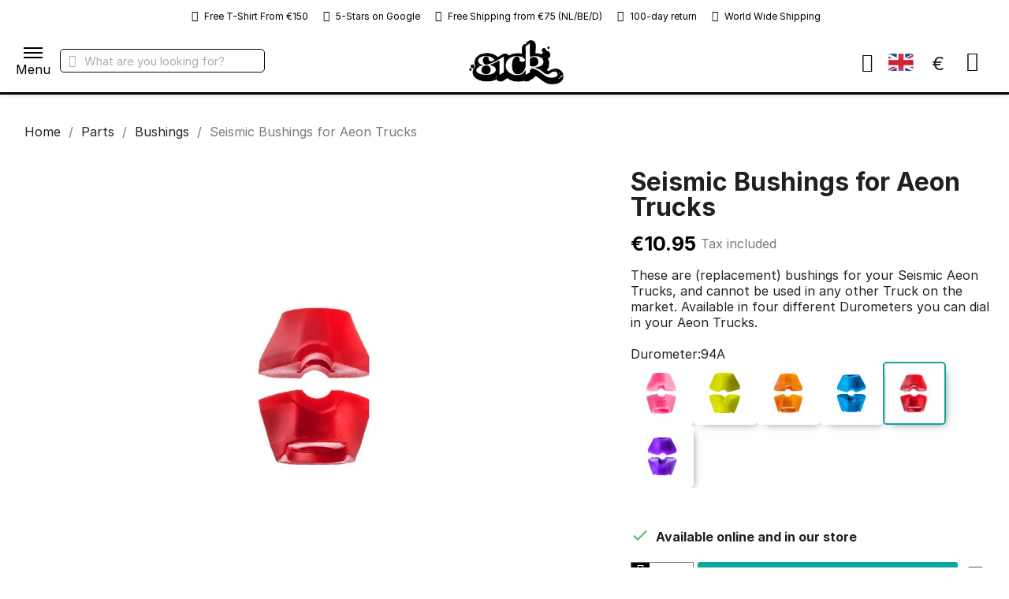

--- FILE ---
content_type: text/html; charset=utf-8
request_url: https://www.sickboards.nl/en/bushings/6970-seismic-bushings-for-aeon-trucks.html
body_size: 34491
content:
<!doctype html>
<html lang="en-US">

  <head>
    
      
  <meta charset="utf-8">


  <meta http-equiv="x-ua-compatible" content="ie=edge">



  <title>Buy Seismic Bushings for Aeon Trucks at the Sickboards Longboard Shop</title>
  
    <script data-keepinline="true" type="7b8c872699e12137b664dd23-text/javascript">
    var cdcGtmApi = '//www.sickboards.nl/en/module/cdc_googletagmanager/async';
    var ajaxShippingEvent = 0;
    var ajaxPaymentEvent = 0;

/* datalayer */
dataLayer = window.dataLayer || [];
    let cdcDatalayer = {"event":"view_item","pageCategory":"product","ecommerce":{"currency":"EUR","value":"9.05","items":[{"item_id":"6970-21696","item_name":"Seismic Bushings for Aeon Trucks","item_reference":"","item_brand":"Seismic","item_category":"Parts","item_category2":"Bushings","item_variant":"94A","price":"9.05","price_tax_exc":"9.05","price_tax_inc":"10.95","quantity":1,"google_business_vertical":"retail"}]},"userLogged":0,"userId":"guest_2982977"};
    dataLayer.push(cdcDatalayer);

/* call to GTM Tag */
(function(w,d,s,l,i){w[l]=w[l]||[];w[l].push({'gtm.start':
new Date().getTime(),event:'gtm.js'});var f=d.getElementsByTagName(s)[0],
j=d.createElement(s),dl=l!='dataLayer'?'&l='+l:'';j.async=true;j.src=
'https://www.googletagmanager.com/gtm.js?id='+i+dl;f.parentNode.insertBefore(j,f);
})(window,document,'script','dataLayer','GTM-M884QXN');

/* async call to avoid cache system for dynamic data */
dataLayer.push({
  'event': 'datalayer_ready'
});
</script>
  
  <meta name="description" content="Buy Seismic online or in the store (The Hague). 100 days return, free shipping € 100">
  <meta name="keywords" content="">
        <link rel="canonical" href="https://www.sickboards.nl/en/bushings/6970-seismic-bushings-for-aeon-trucks.html">
    
          <link rel="alternate" href="https://www.sickboards.nl/en/bushings/6970-seismic-bushings-for-aeon-trucks.html" hreflang="en-gb">
          <link rel="alternate" href="https://www.sickboards.nl/nl/bushings/6970-seismic-bushings-for-aeon-trucks.html" hreflang="nl-nl">
          <link rel="alternate" href="https://www.sickboards.nl/de/bushings/6970-seismic-bushings-for-aeon-achsen.html" hreflang="de-de">
          <link rel="alternate" href="https://www.sickboards.nl/fr/bushings/6970-seismic-bushings-for-aeon-trucks.html" hreflang="fr-fr">
          <link rel="alternate" href="https://www.sickboards.nl/it/gommini/6970-seismic-bushings-for-aeon-trucks.html" hreflang="it-it">
          <link rel="alternate" href="https://www.sickboards.nl/es/bushings-gomas/6970-seismic-bushings-for-aeon-ejes.html" hreflang="es-es">
      
  
  
    <script type="application/ld+json">
  {
    "@context": "https://schema.org",
    "@type": "Organization",
    "name" : "Sickboards",
    "url" : "https://www.sickboards.nl/en/"
         ,"logo": {
        "@type": "ImageObject",
        "url":"https://www.sickboards.nl/img/logo-17430912461.jpg"
      }
      }
</script>

<script type="application/ld+json">
  {
    "@context": "https://schema.org",
    "@type": "WebPage",
    "isPartOf": {
      "@type": "WebSite",
      "url":  "https://www.sickboards.nl/en/",
      "name": "Sickboards"
    },
    "name": "Buy Seismic Bushings for Aeon Trucks at the Sickboards Longboard Shop",
    "url":  "https://www.sickboards.nl/en/bushings/6970-seismic-bushings-for-aeon-trucks.html"
  }
</script>


  <script type="application/ld+json">
    {
      "@context": "https://schema.org",
      "@type": "BreadcrumbList",
      "itemListElement": [
                  {
            "@type": "ListItem",
            "position": 1,
            "name": "Home",
            "item": "https://www.sickboards.nl/en/"
          },                  {
            "@type": "ListItem",
            "position": 2,
            "name": "Parts",
            "item": "https://www.sickboards.nl/en/34-parts"
          },                  {
            "@type": "ListItem",
            "position": 3,
            "name": "Bushings",
            "item": "https://www.sickboards.nl/en/36-bushings"
          },                  {
            "@type": "ListItem",
            "position": 4,
            "name": "Seismic Bushings for Aeon Trucks",
            "item": "https://www.sickboards.nl/en/bushings/6970-seismic-bushings-for-aeon-trucks.html"
          }              ]
    }
  </script>
  
  
  
  
  
    
  

  
    <meta property="og:title" content="Buy Seismic Bushings for Aeon Trucks at the Sickboards Longboard Shop" />
    <meta property="og:description" content="Buy Seismic online or in the store (The Hague). 100 days return, free shipping € 100" />
    <meta property="og:url" content="https://www.sickboards.nl/en/bushings/6970-seismic-bushings-for-aeon-trucks.html" />
    <meta property="og:site_name" content="Sickboards" />
        



  <meta name="viewport" content="width=device-width, initial-scale=1">



	<link rel="manifest" href="/site.webmanifest">




  



  	

  <script type="7b8c872699e12137b664dd23-text/javascript">
        var advancedvatmanager = {"admin_ajax_url_advancedvatmanager":"","id_customer":false,"id_customer_field":"customer_address[id_customer]","id_address":false,"vat_number":"customer_address[vat_number]","country_name":"customer_address[id_country]","company":"customer_address[company]","address1":"customer_address[address1]","address2":"customer_address[address2]","postcode":"customer_address[postcode]","city":"customer_address[city]","error_msg":"Error checking VAT number.","PS1770":true,"controller":"product","ajax_url_addressVAT":"https:\/\/www.sickboards.nl\/en\/module\/advancedvatmanager\/AddressVAT","vat_field":"optional","display_with_company":true,"company_validation":false,"company_validation_address":false,"label":"","legend":"","NOTALLOW_CHECKOUT_WITHOUT_VALIDATION":"1","opc_presteamshop_enabled":false,"price_label_exempt":"","product_action_container":"No template found for module advancedvatmanager","VOEC_limit":256.04,"disable_cart_nonvoec":"0","dniverificator_module_enabled":false,"valid_countries":["2","3","236","74","76","16","20","86","7","8","1","9","143","26","10","125","131","12","139","14","15","36","37","193","6","18","17"]};
        var blockwishlistController = "https:\/\/www.sickboards.nl\/en\/module\/blockwishlist\/action";
        var bp_error_msg_1 = "This product combination not exists for bundle.";
        var bp_error_msg_2 = "Error in remove product from cart.";
        var bp_error_msg_3 = "Invalid quantity.";
        var cartSelector = ".add-to-cart";
        var cart_page_redirect_link = "\/\/www.sickboards.nl\/en\/cart?action=show";
        var contains_bundle = 0;
        var front_controller_ajax = "https:\/\/www.sickboards.nl\/en\/module\/wkbundleproduct\/bundleProductFrontAjax";
        var giftIncart = 0;
        var gift_controller_url = "https:\/\/www.sickboards.nl\/en\/module\/mdgiftproduct\/FreeGiftproducts";
        var hiAcceptedCookies = [];
        var hiCookieGoogleConsentSettings = {"consentMode":true,"adStorageDefaultValue":"denied","analyticsStorageDefaultValue":"denied","adStorageCookieType":0,"analyticsStorageCookieType":0,"adsDataRedaction":true,"urlPassthrough":true,"adUserDataDefaultValue":"denied","adUserDataCookieType":0,"adPersonalizationDefaultValue":"denied","adPersonalizationCookieType":0,"functionalityStorageDefaultValue":"denied","personalizationStorageDefaultValue":"denied","securityStorageDefaultValue":"denied","cookiesAccepted":0,"adStorageCookieTypeGranted":"denied","analyticsStorageCookieTypeGranted":"denied","adUserDataCookieTypeGranted":"denied","adPersonalizationCookieTypeGranted":"denied","functionalityStorageCookieTypeGranted":"denied","personalizationStorageCookieTypeGranted":"denied","securityStorageCookieTypeGranted":"denied"};
        var is_gift_product = false;
        var is_opc_enabled = 0;
        var is_swipe_enabled = false;
        var jolisearch = {"amb_joli_search_action":"https:\/\/www.sickboards.nl\/en\/module\/ambjolisearch\/jolisearch","amb_joli_search_link":"https:\/\/www.sickboards.nl\/en\/module\/ambjolisearch\/jolisearch","amb_joli_search_controller":"jolisearch","blocksearch_type":"top","show_cat_desc":0,"ga_acc":0,"id_lang":1,"url_rewriting":true,"use_autocomplete":2,"minwordlen":3,"l_products":"Products","l_manufacturers":"Manufacturers","l_suppliers":"Suppliers","l_categories":"Categories","l_no_results_found":"No results found","l_more_results":"More results \u00bb","ENT_QUOTES":3,"jolisearch_position":{"my":"left top","at":"left bottom","collision":"flipfit none"},"classes":"ps17","display_manufacturer":"","display_supplier":"","display_category":"","use_mobile_ux":"","mobile_media_breakpoint":"576","mobile_opening_selector":"","show_add_to_cart_button":"","add_to_cart_button_style":1,"show_features":"","feature_ids":[],"show_feature_values_only":false,"show_price":"1","theme":"autocomplete"};
        var md_blockcart_line_sel = "";
        var md_current_currency = "\u20ac";
        var md_gift_addition_type = "checking_gift";
        var md_gift_color = "#2DB9AF";
        var md_gift_layout = "standard";
        var md_gift_price_display = "free_label";
        var md_gift_required = 0;
        var md_hide_qty_count = 0;
        var md_msg_gift_added = "Gift successfully added to your shopping cart";
        var md_msg_required_gift = "Please choose your gift";
        var md_number_gift = 4;
        var md_prd_add_cart_sel = ".product-add-to-cart";
        var md_text_free = "Free";
        var md_text_gift = "Free gift";
        var mdgSecureKey = "1d0c67dd06b24bbb777b4b05c6c80161";
        var msg_maximum_gift = "You cannot add more than max_gift gift_s_, please adjust your choices";
        var not_available_msg = "This product is no longer in stock with these options";
        var pageId = "product";
        var prestashop = {"cart":{"products":[],"totals":{"total":{"type":"total","label":"Total","amount":0,"value":"\u20ac0.00"},"total_including_tax":{"type":"total","label":"Total (tax incl.)","amount":0,"value":"\u20ac0.00"},"total_excluding_tax":{"type":"total","label":"Total (tax excl.)","amount":0,"value":"\u20ac0.00"}},"subtotals":{"products":{"type":"products","label":"Subtotal","amount":0,"value":"\u20ac0.00"},"discounts":null,"shipping":{"type":"shipping","label":"Shipping","amount":0,"value":""},"tax":{"type":"tax","label":"Included taxes","amount":0,"value":"\u20ac0.00"}},"products_count":0,"summary_string":"0 items","vouchers":{"allowed":1,"added":[]},"discounts":[],"minimalPurchase":0,"minimalPurchaseRequired":""},"currency":{"id":1,"name":"Euro","iso_code":"EUR","iso_code_num":"978","sign":"\u20ac"},"customer":{"lastname":null,"firstname":null,"email":null,"birthday":null,"newsletter":null,"newsletter_date_add":null,"optin":null,"website":null,"company":null,"siret":null,"ape":null,"is_logged":false,"gender":{"type":null,"name":null},"addresses":[]},"country":{"id_zone":"9","id_currency":"0","call_prefix":"31","iso_code":"NL","active":"1","contains_states":"0","need_identification_number":"0","need_zip_code":"1","zip_code_format":"NNNN LL","display_tax_label":"1","name":"Netherlands","id":13},"language":{"name":"English (English)","iso_code":"en","locale":"en-US","language_code":"en-gb","active":"1","is_rtl":"0","date_format_lite":"d-m-Y","date_format_full":"d-m-Y H:i:s","id":1},"page":{"title":"","canonical":"https:\/\/www.sickboards.nl\/en\/bushings\/6970-seismic-bushings-for-aeon-trucks.html","meta":{"title":"Buy Seismic Bushings for Aeon Trucks at the Sickboards Longboard Shop","description":"Buy Seismic online or in the store (The Hague). 100 days return, free shipping \u20ac 100","keywords":"","robots":"index"},"page_name":"product","body_classes":{"lang-en":true,"lang-rtl":false,"country-NL":true,"currency-EUR":true,"layout-full-width":true,"page-product":true,"tax-display-enabled":true,"page-customer-account":false,"product-id-6970":true,"product-Seismic Bushings for Aeon Trucks":true,"product-id-category-36":true,"product-id-manufacturer-14":true,"product-id-supplier-27":true,"product-available-for-order":true},"admin_notifications":[],"password-policy":{"feedbacks":{"0":"Very weak","1":"Weak","2":"Average","3":"Strong","4":"Very strong","Straight rows of keys are easy to guess":"Straight rows of keys are easy to guess","Short keyboard patterns are easy to guess":"Short keyboard patterns are easy to guess","Use a longer keyboard pattern with more turns":"Use a longer keyboard pattern with more turns","Repeats like \"aaa\" are easy to guess":"Repeats like \"aaa\" are easy to guess","Repeats like \"abcabcabc\" are only slightly harder to guess than \"abc\"":"Repeats like \"abcabcabc\" are only slightly harder to guess than \"abc\"","Sequences like abc or 6543 are easy to guess":"Sequences like \"abc\" or \"6543\" are easy to guess.","Recent years are easy to guess":"Recent years are easy to guess","Dates are often easy to guess":"Dates are often easy to guess","This is a top-10 common password":"This is a top-10 common password","This is a top-100 common password":"This is a top-100 common password","This is a very common password":"This is a very common password","This is similar to a commonly used password":"This is similar to a commonly used password","A word by itself is easy to guess":"A word by itself is easy to guess","Names and surnames by themselves are easy to guess":"Names and surnames by themselves are easy to guess","Common names and surnames are easy to guess":"Common names and surnames are easy to guess","Use a few words, avoid common phrases":"Use a few words, avoid common phrases","No need for symbols, digits, or uppercase letters":"No need for symbols, digits, or uppercase letters","Avoid repeated words and characters":"Avoid repeated words and characters","Avoid sequences":"Avoid sequences","Avoid recent years":"Avoid recent years","Avoid years that are associated with you":"Avoid years that are associated with you","Avoid dates and years that are associated with you":"Avoid dates and years that are associated with you","Capitalization doesn't help very much":"Capitalization doesn't help very much","All-uppercase is almost as easy to guess as all-lowercase":"All-uppercase is almost as easy to guess as all-lowercase","Reversed words aren't much harder to guess":"Reversed words aren't much harder to guess","Predictable substitutions like '@' instead of 'a' don't help very much":"Predictable substitutions like \"@\" instead of \"a\" don't help very much.","Add another word or two. Uncommon words are better.":"Add another word or two. Uncommon words are better."}}},"shop":{"name":"Sickboards","logo":"https:\/\/www.sickboards.nl\/img\/logo-17430912461.jpg","stores_icon":"https:\/\/www.sickboards.nl\/img\/logo_stores.png","favicon":"https:\/\/www.sickboards.nl\/img\/favicon-1.ico"},"core_js_public_path":"\/themes\/","urls":{"base_url":"https:\/\/www.sickboards.nl\/","current_url":"https:\/\/www.sickboards.nl\/en\/bushings\/6970-seismic-bushings-for-aeon-trucks.html","shop_domain_url":"https:\/\/www.sickboards.nl","img_ps_url":"https:\/\/www.sickboards.nl\/img\/","img_cat_url":"https:\/\/www.sickboards.nl\/img\/c\/","img_lang_url":"https:\/\/www.sickboards.nl\/img\/l\/","img_prod_url":"https:\/\/www.sickboards.nl\/img\/p\/","img_manu_url":"https:\/\/www.sickboards.nl\/img\/m\/","img_sup_url":"https:\/\/www.sickboards.nl\/img\/su\/","img_ship_url":"https:\/\/www.sickboards.nl\/img\/s\/","img_store_url":"https:\/\/www.sickboards.nl\/img\/st\/","img_col_url":"https:\/\/www.sickboards.nl\/img\/co\/","img_url":"https:\/\/www.sickboards.nl\/themes\/classic\/assets\/img\/","css_url":"https:\/\/www.sickboards.nl\/themes\/classic\/assets\/css\/","js_url":"https:\/\/www.sickboards.nl\/themes\/classic\/assets\/js\/","pic_url":"https:\/\/www.sickboards.nl\/upload\/","theme_assets":"https:\/\/www.sickboards.nl\/themes\/classic\/assets\/","theme_dir":"https:\/\/www.sickboards.nl\/themes\/sick\/","child_theme_assets":"https:\/\/www.sickboards.nl\/themes\/sick\/assets\/","child_img_url":"https:\/\/www.sickboards.nl\/themes\/sick\/assets\/img\/","child_css_url":"https:\/\/www.sickboards.nl\/themes\/sick\/assets\/css\/","child_js_url":"https:\/\/www.sickboards.nl\/themes\/sick\/assets\/js\/","pages":{"address":"https:\/\/www.sickboards.nl\/en\/address","addresses":"https:\/\/www.sickboards.nl\/en\/addresses","authentication":"https:\/\/www.sickboards.nl\/en\/login","manufacturer":"https:\/\/www.sickboards.nl\/en\/brands","cart":"https:\/\/www.sickboards.nl\/en\/cart","category":"https:\/\/www.sickboards.nl\/en\/index.php?controller=category","cms":"https:\/\/www.sickboards.nl\/en\/index.php?controller=cms","contact":"https:\/\/www.sickboards.nl\/en\/contact-us","discount":"https:\/\/www.sickboards.nl\/en\/discount","guest_tracking":"https:\/\/www.sickboards.nl\/en\/guest-tracking","history":"https:\/\/www.sickboards.nl\/en\/order-history","identity":"https:\/\/www.sickboards.nl\/en\/identity","index":"https:\/\/www.sickboards.nl\/en\/","my_account":"https:\/\/www.sickboards.nl\/en\/my-account","order_confirmation":"https:\/\/www.sickboards.nl\/en\/order-confirmation","order_detail":"https:\/\/www.sickboards.nl\/en\/index.php?controller=order-detail","order_follow":"https:\/\/www.sickboards.nl\/en\/order-follow","order":"https:\/\/www.sickboards.nl\/en\/order","order_return":"https:\/\/www.sickboards.nl\/en\/index.php?controller=order-return","order_slip":"https:\/\/www.sickboards.nl\/en\/credit-slip","pagenotfound":"https:\/\/www.sickboards.nl\/en\/page-not-found","password":"https:\/\/www.sickboards.nl\/en\/password-recovery","pdf_invoice":"https:\/\/www.sickboards.nl\/en\/index.php?controller=pdf-invoice","pdf_order_return":"https:\/\/www.sickboards.nl\/en\/index.php?controller=pdf-order-return","pdf_order_slip":"https:\/\/www.sickboards.nl\/en\/index.php?controller=pdf-order-slip","prices_drop":"https:\/\/www.sickboards.nl\/en\/prices-drop","product":"https:\/\/www.sickboards.nl\/en\/index.php?controller=product","registration":"https:\/\/www.sickboards.nl\/en\/registration","search":"https:\/\/www.sickboards.nl\/en\/search","sitemap":"https:\/\/www.sickboards.nl\/en\/sitemap","stores":"https:\/\/www.sickboards.nl\/en\/store","supplier":"https:\/\/www.sickboards.nl\/en\/index.php?controller=supplier","new_products":"https:\/\/www.sickboards.nl\/en\/new-products","brands":"https:\/\/www.sickboards.nl\/en\/brands","register":"https:\/\/www.sickboards.nl\/en\/registration","order_login":"https:\/\/www.sickboards.nl\/en\/order?login=1"},"alternative_langs":{"en-gb":"https:\/\/www.sickboards.nl\/en\/bushings\/6970-seismic-bushings-for-aeon-trucks.html","nl-nl":"https:\/\/www.sickboards.nl\/nl\/bushings\/6970-seismic-bushings-for-aeon-trucks.html","de-de":"https:\/\/www.sickboards.nl\/de\/bushings\/6970-seismic-bushings-for-aeon-achsen.html","fr-fr":"https:\/\/www.sickboards.nl\/fr\/bushings\/6970-seismic-bushings-for-aeon-trucks.html","it-it":"https:\/\/www.sickboards.nl\/it\/gommini\/6970-seismic-bushings-for-aeon-trucks.html","es-es":"https:\/\/www.sickboards.nl\/es\/bushings-gomas\/6970-seismic-bushings-for-aeon-ejes.html"},"actions":{"logout":"https:\/\/www.sickboards.nl\/en\/?mylogout="},"no_picture_image":{"bySize":{"thumb_default":{"url":"https:\/\/www.sickboards.nl\/img\/p\/en-default-thumb_default.jpg","width":80,"height":80},"small_default":{"url":"https:\/\/www.sickboards.nl\/img\/p\/en-default-small_default.jpg","width":98,"height":98},"cart_default":{"url":"https:\/\/www.sickboards.nl\/img\/p\/en-default-cart_default.jpg","width":125,"height":125},"home_default":{"url":"https:\/\/www.sickboards.nl\/img\/p\/en-default-home_default.jpg","width":250,"height":250},"medium_default":{"url":"https:\/\/www.sickboards.nl\/img\/p\/en-default-medium_default.jpg","width":452,"height":452},"large_default":{"url":"https:\/\/www.sickboards.nl\/img\/p\/en-default-large_default.jpg","width":800,"height":800}},"small":{"url":"https:\/\/www.sickboards.nl\/img\/p\/en-default-thumb_default.jpg","width":80,"height":80},"medium":{"url":"https:\/\/www.sickboards.nl\/img\/p\/en-default-home_default.jpg","width":250,"height":250},"large":{"url":"https:\/\/www.sickboards.nl\/img\/p\/en-default-large_default.jpg","width":800,"height":800},"legend":""}},"configuration":{"display_taxes_label":true,"display_prices_tax_incl":true,"is_catalog":false,"show_prices":true,"opt_in":{"partner":false},"quantity_discount":{"type":"discount","label":"Unit discount"},"voucher_enabled":1,"return_enabled":0},"field_required":[],"breadcrumb":{"links":[{"title":"Home","url":"https:\/\/www.sickboards.nl\/en\/"},{"title":"Parts","url":"https:\/\/www.sickboards.nl\/en\/34-parts"},{"title":"Bushings","url":"https:\/\/www.sickboards.nl\/en\/36-bushings"},{"title":"Seismic Bushings for Aeon Trucks","url":"https:\/\/www.sickboards.nl\/en\/bushings\/6970-seismic-bushings-for-aeon-trucks.html"}],"count":4},"link":{"protocol_link":"https:\/\/","protocol_content":"https:\/\/"},"time":1768742548,"static_token":"e98cae109650043777d63a415598caad","token":"e46aceb6b814ede31dd29ea18e912966","debug":false};
        var priceSelector = ".current-price-value";
        var productsAlreadyTagged = [];
        var ps_catalog_mod = "0";
        var psemailsubscription_subscription = "https:\/\/www.sickboards.nl\/en\/module\/ps_emailsubscription\/subscription";
        var removeFromWishlistUrl = "https:\/\/www.sickboards.nl\/en\/module\/blockwishlist\/action?action=deleteProductFromWishlist";
        var secure_key = "e98cae109650043777d63a415598caad";
        var select_text = "Select";
        var selected_text = "Selected";
        var wishlistAddProductToCartUrl = "https:\/\/www.sickboards.nl\/en\/module\/blockwishlist\/action?action=addProductToCart";
        var wishlistUrl = "https:\/\/www.sickboards.nl\/en\/module\/blockwishlist\/view";
        var wk_bp_warn_msg_1 = "You cannot unselect product from required section.";
        var wk_combination_change = "1";
        var wk_fly_section_effect = "0";
        var wk_multi_select = false;
        var wk_theme_type = "grid";
      </script>
		<link rel="stylesheet" href="https://www.sickboards.nl/modules/creativeelements/views/lib/custom-icons/fontello-1/css/fontello.css?v=1.0.0" media="all">
		<link rel="stylesheet" href="https://www.sickboards.nl/themes/sick/assets/cache/theme-815c5c135.css" media="all" data-ccc="avm_front.css theme-main bundle-product-page-css growl-css elementor-frontend widget-accordion swiper widget-product-images widget-product widget-form widget-product-variants widget-product-quantity widget-product-meta widget-product-box widget-image-carousel widget-icon-list widget-ajax-search widget-nav-menu widget-shopping-cart widget-alert widget-social-icons elementor-animations ce-icons ce-kit-2 elementor-post-5170101 ce-miniature-19170101 elementor-post-45170101 elementor-post-33170101 elementor-icons-ce-icons elementor-icons-fontello-1 ae5d1e45ca8d910afc7b481a916fb6c2fb2d5c3e e7c1ceb0ed6e6badc1465b214c37aea656599990 9c82f668506c3264ea3f85da0ad5948fc8ba5cfa d00eca5291d4f9a2bd2139471b86d9631d837aaa 3304efd5110b2014ceb8926ba1c2bda306f68f15 8bc64ebbf39c1b28d11d2a1ec074aeba38489ca2 570c1e8fcb27f3b0fe07ab53d7fa7f857e214d4c 2c5be97cb7b8a9faf95169c7aa5d9a9ed76c711a 3b4254fbf4dfc9612246427763f9a1cfa8398bff c8a86047b6a23bd61450ccda2ed2ec53810b90b6 cfca32bb379f3834e5938e9612ed66e2ab80a43c cce8ae2c09b36dd9214c511d1ef103d1fcf5bfb2 jquery-ui jquery-ui-theme blockwishlistController bxslider/jquery.bxslider.css fancybox/jquery.fancybox.css modules-pgmenu-bo-fo modules-pgmenu-style modules-pgmenu-desktop theme-custom">
	
	


	<script type="7b8c872699e12137b664dd23-text/javascript">
			var ceFrontendConfig = {"environmentMode":{"edit":false,"isScriptDebug":false},"is_rtl":false,"breakpoints":{"xs":0,"sm":480,"md":768,"lg":1025,"xl":1440,"xxl":1600},"responsive":{"hasCustomBreakpoints":false},"version":"2.14.0","urls":{"assets":"\/\/www.sickboards.nl\/modules\/creativeelements\/views\/"},"i18n":{"close":"Close","zoom":"Zoom","fullscreen":"Fullscreen","prevSlideMessage":"Previous","nextSlideMessage":"Next","paginationBulletMessage":"Go To {{index}}"},"productQuickView":6,"settings":{"page":[],"general":{"elementor_global_image_lightbox":"1","elementor_lightbox_enable_counter":"yes","elementor_lightbox_enable_fullscreen":"yes","elementor_lightbox_enable_zoom":"yes","elementor_lightbox_title_src":"title","elementor_lightbox_description_src":"caption"},"editorPreferences":[]},"post":{"id":"6970030101","title":"Seismic%20Bushings%20for%20Aeon%20Trucks","excerpt":""}};
		</script>
        <link rel="preload" href="/modules/creativeelements/views/lib/ceicons/fonts/ceicons.woff2?8goggd" as="font" type="font/woff2" crossorigin>
        


      <script type="7b8c872699e12137b664dd23-text/javascript">
        
            // Define dataLayer and the gtag function.
            window.dataLayer = window.dataLayer || [];
            function gtag(){dataLayer.push(arguments);}

            // Default values
            gtag('consent', 'default', {
                'ad_storage': hiCookieGoogleConsentSettings.adStorageDefaultValue,
                'analytics_storage': hiCookieGoogleConsentSettings.analyticsStorageDefaultValue,
                'ad_user_data': hiCookieGoogleConsentSettings.adUserDataDefaultValue,
                'ad_personalization': hiCookieGoogleConsentSettings.adPersonalizationDefaultValue,
                'functionality_storage': hiCookieGoogleConsentSettings.functionalityStorageDefaultValue,
                'personalization_storage': hiCookieGoogleConsentSettings.personalizationStorageDefaultValue,
                'security_storage': hiCookieGoogleConsentSettings.securityStorageDefaultValue,
                'wait_for_update': 1000
            });

            if (hiCookieGoogleConsentSettings.adsDataRedaction) {
                gtag('set', 'ads_data_redaction', true);
            }
            
            if (hiCookieGoogleConsentSettings.urlPassthrough) {
                gtag('set', 'url_passthrough', true);
            }

            // set new values if cookies already accepted
            if (hiCookieGoogleConsentSettings.cookiesAccepted) {
                gtag('consent', 'update', {
                    'ad_storage': hiCookieGoogleConsentSettings.adStorageCookieTypeGranted,
                    'analytics_storage': hiCookieGoogleConsentSettings.analyticsStorageCookieTypeGranted,
                    'ad_user_data': hiCookieGoogleConsentSettings.adUserDataCookieTypeGranted,
                    'ad_personalization': hiCookieGoogleConsentSettings.adPersonalizationCookieTypeGranted,
                    'functionality_storage': hiCookieGoogleConsentSettings.functionalityStorageCookieTypeGranted,
                    'personalization_storage': hiCookieGoogleConsentSettings.personalizationStorageCookieTypeGranted,
                    'security_storage': hiCookieGoogleConsentSettings.securityStorageCookieTypeGranted,
                });
            }
        
    </script>

        <!--Start of Zopim Live Chat Script-->
    
    <script type="7b8c872699e12137b664dd23-text/javascript">
        window.$zopim || (function (d, s) {
            var z = $zopim = function (c) {
                z._.push(c)
            }, $ = z.s =
                d.createElement(s), e = d.getElementsByTagName(s)[0];
            z.set = function (o) {
                z.set._.push(o)
            };
            z._ = [];
            z.set._ = [];
            $.async = !0;
            $.setAttribute('charset', 'utf-8');
            $.src = '//v2.zopim.com/?2P8UCF95dCxm1pvvLhZwGkG74KEcBuoI';
            z.t = +new Date;
            $.type = 'text/javascript';
            e.parentNode.insertBefore($, e)
        })(document, 'script');
        
            </script>
    <!--End of Zopim Live Chat Script-->
                    
<link rel="preload" href="" as="font" type="font/woff2" crossorigin>


    
			    <script type="application/ld+json">
  {
    "@context": "https://schema.org/",
    "@type": "Product",
    "name": "Seismic Bushings for Aeon Trucks",
    "description": "Buy Seismic online or in the store (The Hague). 100 days return, free shipping € 100",
    "category": "Bushings",
    "image" :"https://www.sickboards.nl/38914-home_default/seismic-bushings-for-aeon-trucks.jpg",    "sku": "6970",
    "mpn": "6970"
        ,
    "brand": {
      "@type": "Brand",
      "name": "Seismic"
    }
            ,
    "weight": {
        "@context": "https://schema.org",
        "@type": "QuantitativeValue",
        "value": "0.200000",
        "unitCode": "kg"
    }
        ,
    "offers": {
      "@type": "Offer",
      "priceCurrency": "EUR",
      "name": "Seismic Bushings for Aeon Trucks",
      "price": "10.95",
      "url": "https://www.sickboards.nl/en/bushings/6970-21696-seismic-bushings-for-aeon-trucks.html#/29-durometer-94a",
      "priceValidUntil": "2026-02-02",
              "image": ["https://www.sickboards.nl/38917-large_default/seismic-bushings-for-aeon-trucks.jpg"],
            "sku": "6970",
      "mpn": "6970",
                        "availability": "https://schema.org/InStock",
      "seller": {
        "@type": "Organization",
        "name": "Sickboards"
      }
    }
      }
</script>
	
	<meta property="og:type" content="product">
				<meta property="og:image" content="https://www.sickboards.nl/38914-large_default/seismic-bushings-for-aeon-trucks.jpg">
				<meta property="product:pretax_price:amount" content="9.049587">
		<meta property="product:pretax_price:currency" content="EUR">
		<meta property="product:price:amount" content="10.95">
		<meta property="product:price:currency" content="EUR">
				<meta property="product:weight:value" content="0.200000">
		<meta property="product:weight:units" content="kg">
		
  </head>

  <body id="product" class="lang-en country-nl currency-eur layout-full-width page-product tax-display-enabled product-id-6970 product-seismic-bushings-for-aeon-trucks product-id-category-36 product-id-manufacturer-14 product-id-supplier-27 product-available-for-order ce-kit-2 elementor-page elementor-page-6970030101 ce-theme ce-theme-5">

    
      
    

    <main>
      
              

      <header id="header">
        
          	        <div data-elementor-type="header" data-elementor-id="45170101" class="elementor elementor-45170101">
            <div class="elementor-section-wrap">
                <section class="elementor-element elementor-element-61b138be reassurance elementor-hidden-tablet elementor-hidden-phone elementor-section-boxed elementor-section-height-default elementor-section-height-default elementor-section elementor-top-section" data-id="61b138be" data-element_type="section" data-settings='{"background_background":"classic"}'><div class="elementor-container elementor-column-gap-default"><div class="elementor-row"><div class="elementor-element elementor-element-526f0694 elementor-column elementor-col-100 elementor-top-column" data-id="526f0694" data-element_type="column" data-settings='{"background_background":"classic"}'><div class="elementor-column-wrap elementor-element-populated"><div class="elementor-widget-wrap"><div class="elementor-element elementor-element-d9cf41f elementor-icon-list--layout-inline elementor-align-center elementor-widget__width-inherit elementor-list-item-link-full_width elementor-widget elementor-widget-icon-list" data-id="d9cf41f" data-element_type="widget" data-widget_type="icon-list.default"><div class="elementor-widget-container"><ul class="elementor-icon-list-items elementor-inline-items"><li class="elementor-icon-list-item"><span class="elementor-icon-list-icon" aria-hidden="true"><i class="icon icon-t-shirt"></i></span><span class="elementor-icon-list-text">Free T-Shirt From €150</span></li><li class="elementor-icon-list-item"><span class="elementor-icon-list-icon" aria-hidden="true"><i class="icon icon-star-empty"></i></span><span class="elementor-icon-list-text">5-Stars on Google</span></li><li class="elementor-icon-list-item"><a href="https://www.sickboards.nl/en/shop/1-delivery"><span class="elementor-icon-list-icon" aria-hidden="true"><i class="icon icon-truck"></i></span><span class="elementor-icon-list-text">Free Shipping from €75 (NL/BE/D)</span></a></li><li class="elementor-icon-list-item"><a href="https://www.sickboards.nl/en/shop/41-return_policy"><span class="elementor-icon-list-icon" aria-hidden="true"><i class="icon icon-back"></i></span><span class="elementor-icon-list-text">100-day return</span></a></li><li class="elementor-icon-list-item"><a href="https://www.sickboards.nl/en/shop/1-delivery"><span class="elementor-icon-list-icon" aria-hidden="true"><i class="icon icon-globe"></i></span><span class="elementor-icon-list-text">World Wide Shipping</span></a></li></ul></div></div></div></div></div></div></div></section><section class="elementor-element elementor-element-b4928ff elementor-section-content-space-between elementor-section-boxed elementor-section-height-default elementor-section-height-default elementor-section elementor-top-section" data-id="b4928ff" data-element_type="section" data-settings='{"background_background":"classic","sticky":"top","sticky_dynamic_offset":"reassurance","sticky_on":["desktop","tablet","mobile"],"sticky_offset":0,"sticky_effects_offset":0}'><div class="elementor-container elementor-column-gap-default"><div class="elementor-row"><div class="elementor-element elementor-element-14682780 elementor-column elementor-col-33 elementor-top-column" data-id="14682780" data-element_type="column"><div class="elementor-column-wrap elementor-element-populated"><div class="elementor-widget-wrap">
                <div class="elementor-element elementor-element-505a8915 elementor-widget__width-initial elementor-widget elementor-widget-shortcode" data-id="505a8915" data-element_type="widget" data-widget_type="shortcode.default">
        <div class="elementor-widget-container">
    <style type="text/css">
                .pgmenu_wrap_content .pgmenu_button_mobile{
            background: ;
            color: #000000;
        }
        .pgmenu_wrap_content span.pgmenu_bar{
            background: #000000;
            box-shadow: 0 6px 0 0 #000000, 0px -6px 0 0 #000000;
        }
        .pgmenu_wrap_content[data-mobile-layout="floating_left"] .pgmenu_wrap_content_form,
        .pgmenu_wrap_content[data-mobile-layout="dropdown"] .pgmenu_wrap_content_form,
        .pgmenu_wrap_content[data-mobile-layout="floating_right"] .pgmenu_wrap_content_form,
        .pgmenu_wrap_content .pgmenu_wrap_content_form,
        .pgmenu_wrap_content .pmn_widget_wrap{
            background: ;
        }
        .pmenu_item_heading,.pmn_menu_column_item_header {
            background: #000000;
            color: ;
        }
        .pmenu_item_link,.tab_label_left {
            background: var(--menu-configMobile-item-background);
            color: var(--menu-configMobile-item-color);
        }
        .pmenu_item_link.active,.tab_label_left.active {
            background: var(--menu-configMobile-itemActive-background);
            color: var(--menu-configMobile-itemActive-color);
        }
    </style>
<div id="pgmenu_wrap" class="pgmenu_wrap_content "
     data-sticky="0"
     data-conf-style="normal"
     data-conf-items-layout="normal"
     data-conf-hover="none"
     data-conf-layout="normal"
     data-position="customhook"
     data-width="box"
     data-effect="fadeinup"
     data-layout="normal"
     data-show-sub="click"
     data-menu-bar-width="auto"
     data-align="space_between"          data-widthdisplay-mobile="all_devices" data-mobile-layout="floating_left"
     data-mobile-submenu-layout="slider_right"
     style="
             --column-tab-label-color: inherit;
             --column-tab-label-fontSize: 14px;
             --column-tab-label-background: transarent;
             --column-tab-labelHover-color: ;
             --column-tab-labelHover-background: ;
             --menu-configMobile-item-color: #000000;
             --menu-configMobile-item-background: ;
             --menu-configMobile-itemActive-color: ;
             --menu-configMobile-itemActive-background: #e1e1e1;
             --menu-config-item-paddingTop: 0;
             --menu-config-item-paddingBottom: 0;
             --menu-config-item-paddingLeft: 0;
             --menu-config-item-paddingRight: 0;
             --menu-config-item-transform: unset;
             --menu-config-item-borderStyle: none;
             --menu-config-item-borderColor: transparent;
             --menu-config-item-fontWeight: 600;
             --menu-config-item-borderTopWidth: 0;
             --menu-config-item-borderLeftWidth: 0;
             --menu-config-item-borderRightWidth: 0;
             --menu-config-item-borderBottomWidth: 0;
             --menu-config-wrap-margin: ;
             --menu-config-wrap-background: #ffffff;
             --menu-config-submenu-link-color:;
             --menu-config-submenu-link-fontSize:14px;
             --menu-config-color:;
             --menu-config-fontSize:14px;
             --menu-config-submenu-fontFamily: inherit;
             --menu-config-head-fontFamily: inherit;
             --menu-config-fontFamily: inherit;
             "
>
    <div class="pgmenu_button_mobile">
        <div class="container">
        <span class="pgmenu_bar"></span>Menu        </div>
    </div>
    <div class="pgmenu_wrap_content_form">
        <div class="container">            <div class="pg_menu_content" >
                                    <div class="pmenu_item_heading">
                        <span class="pgmn_mobile_title"><svg xmlns="http://www.w3.org/2000/svg" height="24" viewBox="0 -960 960 960" width="24"><path d="M280-200v-80h284q63 0 109.5-40T720-420q0-60-46.5-100T564-560H312l104 104-56 56-200-200 200-200 56 56-104 104h252q97 0 166.5 63T800-420q0 94-69.5 157T564-200H280Z"/></svg> Menu</span> <span class="pgmn_back backtomenu"></span>
                    </div>
                                            <div id="pmenu_id_18"
                             class="pmenu_item pmenu_position_0
 pmenu_item_has_link"
                             data-sub-display="1" data-id="18"
                             data-inright="0" data-positionsub="topright"
                             style="
                                     --menuitem-color:;
                                     --menuitem-color-hover:;
                                     --menuitem-background:;
                                     --menuitem-background-hover:;
                                     "
                        >
                                                            <a                                            href="/en/new-products"
                                           class="pmenu_item_link flex flex-wrap left_side_title">
                                    <span class="pmenu_item_link_hover absolute top-0 left-0 full-height full-width" style="z-index: 0;"></span>
                                                                                                            <span class="menu_title">
                                                                                                                             <span class="relative inline-block pg-effect-none show_title_1">
                                                New/Restock
                                            </span>
                                                                            </span>
                                    </a>
                                                                                </div>
                                            <div id="pmenu_id_19"
                             class="pmenu_item pmenu_position_1
 pmenu_item_has_link"
                             data-sub-display="1" data-id="19"
                             data-inright="0" data-positionsub="topright"
                             style="
                                     --menuitem-color:;
                                     --menuitem-color-hover:;
                                     --menuitem-background:;
                                     --menuitem-background-hover:;
                                     "
                        >
                                                            <a                                            href="/en/brands"
                                           class="pmenu_item_link flex flex-wrap left_side_title">
                                    <span class="pmenu_item_link_hover absolute top-0 left-0 full-height full-width" style="z-index: 0;"></span>
                                                                                                            <span class="menu_title">
                                                                                                                             <span class="relative inline-block pg-effect-none show_title_1">
                                                Brands
                                            </span>
                                                                            </span>
                                    </a>
                                                                                </div>
                                            <div id="pmenu_id_20"
                             class="pmenu_item pmenu_position_2
 pg_item_hassub pmenu_item_no_link"
                             data-sub-display="1" data-id="20"
                             data-inright="0" data-positionsub="topright"
                             style="
                                     --menuitem-color:;
                                     --menuitem-color-hover:;
                                     --menuitem-background:;
                                     --menuitem-background-hover:;
                                     "
                        >
                                                            <a                                            href="javascript:void(0)"
                                           class="pmenu_item_link flex flex-wrap left_side_title">
                                    <span class="pmenu_item_link_hover absolute top-0 left-0 full-height full-width" style="z-index: 0;"></span>
                                                                                                            <span class="menu_title">
                                                                                                                             <span class="relative inline-block pg-effect-none show_title_1">
                                                Skateboarding
                                            </span>
                                                                            </span>
                                    </a>
                                                                                        <span class="arrow_sub">
                                    <svg xmlns="http://www.w3.org/2000/svg" height="16" viewBox="0 -960 960 960" width="16"><path d="m600-200-57-56 184-184H80v-80h647L544-704l56-56 280 280-280 280Z"/></svg>
                                </span>
                                                    </div>
                                            <div id="pmenu_id_21"
                             class="pmenu_item pmenu_position_3
 pg_item_hassub pmenu_item_no_link"
                             data-sub-display="1" data-id="21"
                             data-inright="0" data-positionsub="topright"
                             style="
                                     --menuitem-color:;
                                     --menuitem-color-hover:;
                                     --menuitem-background:;
                                     --menuitem-background-hover:;
                                     "
                        >
                                                            <a                                            href="javascript:void(0)"
                                           class="pmenu_item_link flex flex-wrap left_side_title">
                                    <span class="pmenu_item_link_hover absolute top-0 left-0 full-height full-width" style="z-index: 0;"></span>
                                                                                                            <span class="menu_title">
                                                                                                                             <span class="relative inline-block pg-effect-none show_title_1">
                                                Longboarding
                                            </span>
                                                                            </span>
                                    </a>
                                                                                        <span class="arrow_sub">
                                    <svg xmlns="http://www.w3.org/2000/svg" height="16" viewBox="0 -960 960 960" width="16"><path d="m600-200-57-56 184-184H80v-80h647L544-704l56-56 280 280-280 280Z"/></svg>
                                </span>
                                                    </div>
                                            <div id="pmenu_id_22"
                             class="pmenu_item pmenu_position_4
 pg_item_hassub pmenu_item_no_link"
                             data-sub-display="1" data-id="22"
                             data-inright="0" data-positionsub="topright"
                             style="
                                     --menuitem-color:;
                                     --menuitem-color-hover:;
                                     --menuitem-background:;
                                     --menuitem-background-hover:;
                                     "
                        >
                                                            <a                                            href="javascript:void(0)"
                                           class="pmenu_item_link flex flex-wrap left_side_title">
                                    <span class="pmenu_item_link_hover absolute top-0 left-0 full-height full-width" style="z-index: 0;"></span>
                                                                                                            <span class="menu_title">
                                                                                                                             <span class="relative inline-block pg-effect-none show_title_1">
                                                Surfskating
                                            </span>
                                                                            </span>
                                    </a>
                                                                                        <span class="arrow_sub">
                                    <svg xmlns="http://www.w3.org/2000/svg" height="16" viewBox="0 -960 960 960" width="16"><path d="m600-200-57-56 184-184H80v-80h647L544-704l56-56 280 280-280 280Z"/></svg>
                                </span>
                                                    </div>
                                            <div id="pmenu_id_23"
                             class="pmenu_item pmenu_position_5
 pg_item_hassub pmenu_item_no_link"
                             data-sub-display="1" data-id="23"
                             data-inright="0" data-positionsub="topright"
                             style="
                                     --menuitem-color:;
                                     --menuitem-color-hover:;
                                     --menuitem-background:;
                                     --menuitem-background-hover:;
                                     "
                        >
                                                            <a                                            href="javascript:void(0)"
                                           class="pmenu_item_link flex flex-wrap left_side_title">
                                    <span class="pmenu_item_link_hover absolute top-0 left-0 full-height full-width" style="z-index: 0;"></span>
                                                                                                            <span class="menu_title">
                                                                                                                             <span class="relative inline-block pg-effect-none show_title_1">
                                                Old School
                                            </span>
                                                                            </span>
                                    </a>
                                                                                        <span class="arrow_sub">
                                    <svg xmlns="http://www.w3.org/2000/svg" height="16" viewBox="0 -960 960 960" width="16"><path d="m600-200-57-56 184-184H80v-80h647L544-704l56-56 280 280-280 280Z"/></svg>
                                </span>
                                                    </div>
                                            <div id="pmenu_id_24"
                             class="pmenu_item pmenu_position_6
 pmenu_item_has_link"
                             data-sub-display="1" data-id="24"
                             data-inright="0" data-positionsub="topright"
                             style="
                                     --menuitem-color:;
                                     --menuitem-color-hover:;
                                     --menuitem-background:;
                                     --menuitem-background-hover:;
                                     "
                        >
                                                            <a                                            href="https://www.sickboards.nl/en/747-fingerboards-and-ramps"
                                           class="pmenu_item_link flex flex-wrap left_side_title">
                                    <span class="pmenu_item_link_hover absolute top-0 left-0 full-height full-width" style="z-index: 0;"></span>
                                                                                                            <span class="menu_title">
                                                                                                                             <span class="relative inline-block pg-effect-none show_title_1">
                                                Fingerboarding
                                            </span>
                                                                            </span>
                                    </a>
                                                                                </div>
                                            <div id="pmenu_id_25"
                             class="pmenu_item pmenu_position_7
 pg_item_hassub pmenu_item_no_link"
                             data-sub-display="1" data-id="25"
                             data-inright="0" data-positionsub="topright"
                             style="
                                     --menuitem-color:;
                                     --menuitem-color-hover:;
                                     --menuitem-background:;
                                     --menuitem-background-hover:;
                                     "
                        >
                                                            <a                                            href="javascript:void(0)"
                                           class="pmenu_item_link flex flex-wrap left_side_title">
                                    <span class="pmenu_item_link_hover absolute top-0 left-0 full-height full-width" style="z-index: 0;"></span>
                                                                                                            <span class="menu_title">
                                                                                                                             <span class="relative inline-block pg-effect-none show_title_1">
                                                Streetwear
                                            </span>
                                                                            </span>
                                    </a>
                                                                                        <span class="arrow_sub">
                                    <svg xmlns="http://www.w3.org/2000/svg" height="16" viewBox="0 -960 960 960" width="16"><path d="m600-200-57-56 184-184H80v-80h647L544-704l56-56 280 280-280 280Z"/></svg>
                                </span>
                                                    </div>
                                            <div id="pmenu_id_26"
                             class="pmenu_item pmenu_position_8
 pg_item_hassub pmenu_item_no_link"
                             data-sub-display="1" data-id="26"
                             data-inright="0" data-positionsub="topright"
                             style="
                                     --menuitem-color:;
                                     --menuitem-color-hover:;
                                     --menuitem-background:;
                                     --menuitem-background-hover:;
                                     "
                        >
                                                            <a                                            href="javascript:void(0)"
                                           class="pmenu_item_link flex flex-wrap left_side_title">
                                    <span class="pmenu_item_link_hover absolute top-0 left-0 full-height full-width" style="z-index: 0;"></span>
                                                                                                            <span class="menu_title">
                                                                                                                             <span class="relative inline-block pg-effect-none show_title_1">
                                                Skate Shoes
                                            </span>
                                                                            </span>
                                    </a>
                                                                                        <span class="arrow_sub">
                                    <svg xmlns="http://www.w3.org/2000/svg" height="16" viewBox="0 -960 960 960" width="16"><path d="m600-200-57-56 184-184H80v-80h647L544-704l56-56 280 280-280 280Z"/></svg>
                                </span>
                                                    </div>
                                            <div id="pmenu_id_27"
                             class="pmenu_item pmenu_position_9
 pg_item_hassub pmenu_item_no_link"
                             data-sub-display="1" data-id="27"
                             data-inright="0" data-positionsub="topright"
                             style="
                                     --menuitem-color:;
                                     --menuitem-color-hover:;
                                     --menuitem-background:;
                                     --menuitem-background-hover:;
                                     "
                        >
                                                            <a                                            href="javascript:void(0)"
                                           class="pmenu_item_link flex flex-wrap left_side_title">
                                    <span class="pmenu_item_link_hover absolute top-0 left-0 full-height full-width" style="z-index: 0;"></span>
                                                                                                            <span class="menu_title">
                                                                                                                             <span class="relative inline-block pg-effect-none show_title_1">
                                                Protection
                                            </span>
                                                                            </span>
                                    </a>
                                                                                        <span class="arrow_sub">
                                    <svg xmlns="http://www.w3.org/2000/svg" height="16" viewBox="0 -960 960 960" width="16"><path d="m600-200-57-56 184-184H80v-80h647L544-704l56-56 280 280-280 280Z"/></svg>
                                </span>
                                                    </div>
                                            <div id="pmenu_id_28"
                             class="pmenu_item pmenu_position_10
 pg_item_hassub pmenu_item_no_link"
                             data-sub-display="1" data-id="28"
                             data-inright="0" data-positionsub="topright"
                             style="
                                     --menuitem-color:;
                                     --menuitem-color-hover:;
                                     --menuitem-background:;
                                     --menuitem-background-hover:;
                                     "
                        >
                                                            <a                                            href="javascript:void(0)"
                                           class="pmenu_item_link flex flex-wrap left_side_title">
                                    <span class="pmenu_item_link_hover absolute top-0 left-0 full-height full-width" style="z-index: 0;"></span>
                                                                                                            <span class="menu_title">
                                                                                                                             <span class="relative inline-block pg-effect-none show_title_1">
                                                SALE
                                            </span>
                                                                            </span>
                                    </a>
                                                                                        <span class="arrow_sub">
                                    <svg xmlns="http://www.w3.org/2000/svg" height="16" viewBox="0 -960 960 960" width="16"><path d="m600-200-57-56 184-184H80v-80h647L544-704l56-56 280 280-280 280Z"/></svg>
                                </span>
                                                    </div>
                                            <div id="pmenu_id_29"
                             class="pmenu_item pmenu_position_11
 pmenu_item_has_link"
                             data-sub-display="1" data-id="29"
                             data-inright="0" data-positionsub="topright"
                             style="
                                     --menuitem-color:;
                                     --menuitem-color-hover:;
                                     --menuitem-background:;
                                     --menuitem-background-hover:;
                                     "
                        >
                                                            <a                                            href="https://www.sickboards.nl/en/647-balance-board"
                                           class="pmenu_item_link flex flex-wrap left_side_title">
                                    <span class="pmenu_item_link_hover absolute top-0 left-0 full-height full-width" style="z-index: 0;"></span>
                                                                                                            <span class="menu_title">
                                                                                                                             <span class="relative inline-block pg-effect-none show_title_1">
                                                Balance Boards
                                            </span>
                                                                            </span>
                                    </a>
                                                                                </div>
                                            <div id="pmenu_id_30"
                             class="pmenu_item pmenu_position_12
 pmenu_item_has_link"
                             data-sub-display="1" data-id="30"
                             data-inright="0" data-positionsub="topright"
                             style="
                                     --menuitem-color:;
                                     --menuitem-color-hover:;
                                     --menuitem-background:;
                                     --menuitem-background-hover:;
                                     "
                        >
                                                            <a                                            href="https://www.sickboards.nl/en/800-electric-longboards"
                                           class="pmenu_item_link flex flex-wrap left_side_title">
                                    <span class="pmenu_item_link_hover absolute top-0 left-0 full-height full-width" style="z-index: 0;"></span>
                                                                                                            <span class="menu_title">
                                                                                                                             <span class="relative inline-block pg-effect-none show_title_1">
                                                E-Skate / Onewheel
                                            </span>
                                                                            </span>
                                    </a>
                                                                                </div>
                                            <div id="pmenu_id_31"
                             class="pmenu_item pmenu_position_13
 pmenu_item_has_link"
                             data-sub-display="1" data-id="31"
                             data-inright="0" data-positionsub="topright"
                             style="
                                     --menuitem-color:;
                                     --menuitem-color-hover:;
                                     --menuitem-background:;
                                     --menuitem-background-hover:;
                                     "
                        >
                                                            <a                                            href="https://www.sickboards.nl/en/697-snow"
                                           class="pmenu_item_link flex flex-wrap left_side_title">
                                    <span class="pmenu_item_link_hover absolute top-0 left-0 full-height full-width" style="z-index: 0;"></span>
                                                                                                            <span class="menu_title">
                                                                                                                             <span class="relative inline-block pg-effect-none show_title_1">
                                                Snow
                                            </span>
                                                                            </span>
                                    </a>
                                                                                </div>
                                            <div id="pmenu_id_32"
                             class="pmenu_item pmenu_position_14
 pmenu_item_has_link"
                             data-sub-display="1" data-id="32"
                             data-inright="0" data-positionsub="topright"
                             style="
                                     --menuitem-color:;
                                     --menuitem-color-hover:;
                                     --menuitem-background:;
                                     --menuitem-background-hover:;
                                     "
                        >
                                                            <a                                            href="https://www.sickboards.nl/en/49-gift-certificates"
                                           class="pmenu_item_link flex flex-wrap left_side_title">
                                    <span class="pmenu_item_link_hover absolute top-0 left-0 full-height full-width" style="z-index: 0;"></span>
                                                                                                            <span class="menu_title">
                                                                                                                             <span class="relative inline-block pg-effect-none show_title_1">
                                                Gift Cards
                                            </span>
                                                                            </span>
                                    </a>
                                                                                </div>
                                            <div id="pmenu_id_33"
                             class="pmenu_item pmenu_position_15
 pmenu_item_has_link"
                             data-sub-display="1" data-id="33"
                             data-inright="0" data-positionsub="topright"
                             style="
                                     --menuitem-color:;
                                     --menuitem-color-hover:;
                                     --menuitem-background:;
                                     --menuitem-background-hover:;
                                     "
                        >
                                                            <a                                            href="https://www.sickboards.nl/en/shop/4-about-us"
                                           class="pmenu_item_link flex flex-wrap left_side_title">
                                    <span class="pmenu_item_link_hover absolute top-0 left-0 full-height full-width" style="z-index: 0;"></span>
                                                                                                            <span class="menu_title">
                                                                                                                             <span class="relative inline-block pg-effect-none show_title_1">
                                                Our Shop
                                            </span>
                                                                            </span>
                                    </a>
                                                                                </div>
                                            <div id="pmenu_id_34"
                             class="pmenu_item pmenu_position_16
 pmenu_item_has_link"
                             data-sub-display="1" data-id="34"
                             data-inright="0" data-positionsub="topright"
                             style="
                                     --menuitem-color:;
                                     --menuitem-color-hover:;
                                     --menuitem-background:;
                                     --menuitem-background-hover:;
                                     "
                        >
                                                            <a                                            href="https://www.sickboards.nl/en/contact-us"
                                           class="pmenu_item_link flex flex-wrap left_side_title">
                                    <span class="pmenu_item_link_hover absolute top-0 left-0 full-height full-width" style="z-index: 0;"></span>
                                                                                                            <span class="menu_title">
                                                                                                                             <span class="relative inline-block pg-effect-none show_title_1">
                                                Contact Us
                                            </span>
                                                                            </span>
                                    </a>
                                                                                </div>
                                                    <div class="clearfix"></div>
            </div>
            <div class="pg_menu_column_list" data-sub-width="0">
                <div class="container">                                            <div id="menuitem_content_18"
                             data-position-submenu="fullcontent"
                             data-layout-submenu="1"
                             style="width:100%;"
                             class="menu_column_list" data-menu="18">
                                                                                        <div class="pmn_menu_column_item_header">
                                    <span class="pmn_menu_column_item_header_back">
                                        <svg xmlns="http://www.w3.org/2000/svg" height="24" viewBox="0 -960 960 960" width="24"><path d="M360-240 120-480l240-240 56 56-144 144h568v80H272l144 144-56 56Z"/></svg>
                                        New/Restock
                                    </span>
                                    <span class="pgclose_menu"><svg xmlns="http://www.w3.org/2000/svg" height="20" viewBox="0 -960 960 960" width="20"><path d="m256-200-56-56 224-224-224-224 56-56 224 224 224-224 56 56-224 224 224 224-56 56-224-224-224 224Z"/></svg></span>
                                </div>
                                                                                </div>
                                            <div id="menuitem_content_19"
                             data-position-submenu="fullcontent"
                             data-layout-submenu="1"
                             style="width:100%;"
                             class="menu_column_list" data-menu="19">
                                                                                        <div class="pmn_menu_column_item_header">
                                    <span class="pmn_menu_column_item_header_back">
                                        <svg xmlns="http://www.w3.org/2000/svg" height="24" viewBox="0 -960 960 960" width="24"><path d="M360-240 120-480l240-240 56 56-144 144h568v80H272l144 144-56 56Z"/></svg>
                                        Brands
                                    </span>
                                    <span class="pgclose_menu"><svg xmlns="http://www.w3.org/2000/svg" height="20" viewBox="0 -960 960 960" width="20"><path d="m256-200-56-56 224-224-224-224 56-56 224 224 224-224 56 56-224 224 224 224-56 56-224-224-224 224Z"/></svg></span>
                                </div>
                                                                                </div>
                                            <div id="menuitem_content_20"
                             data-position-submenu="fullcontent"
                             data-layout-submenu="1"
                             style="width:100%;"
                             class="menu_column_list" data-menu="20">
                                                                                        <div class="pmn_menu_column_item_header">
                                    <span class="pmn_menu_column_item_header_back">
                                        <svg xmlns="http://www.w3.org/2000/svg" height="24" viewBox="0 -960 960 960" width="24"><path d="M360-240 120-480l240-240 56 56-144 144h568v80H272l144 144-56 56Z"/></svg>
                                        Skateboarding
                                    </span>
                                    <span class="pgclose_menu"><svg xmlns="http://www.w3.org/2000/svg" height="20" viewBox="0 -960 960 960" width="20"><path d="m256-200-56-56 224-224-224-224 56-56 224 224 224-224 56 56-224 224 224 224-56 56-224-224-224 224Z"/></svg></span>
                                </div>
                                                                                            <div class="pmn_menu_column column_menu_item" data-id="20"
         data-tab="VerTab"
         data-width-mobile="12"
         data-width-desktop="12"
         data-column-id="10"
         style="                 --column-backgroundColor: transparent;
                 --column-padding:1px;
                 --column-margin:0 0 0 0;
                 --column-borderWidth:0;
                 --column-borderType:0;
                 --column-borderColor:0;
                 ">
        <div class="pmn_menu_column_content flex flex-wrap full-width normal"
        style="
                --column-tab-label-margin: 0;
                --column-tab-label-padding: 10px;
                --column-tab-label-radius:0;
                --column-tab-label-color:;
                --column-tab-label-background:;
                --column-tab-label-borderTop:0px;
                --column-tab-label-borderLeft:0px;
                --column-tab-label-borderBottom:0px;
                --column-tab-label-borderRight:0px;
                --column-tab-label-borderColor:transparent;
                --column-tab-label-borderStyle:none;
                --column-tab-labelHover-color:;
                --column-tab-labelHover-background:;
                --column-tab-labelHover-borderColor:transparent;
                --column-tab-label-contentWidth:calc(100% - 250px);">
                                                                <div class="tab_label_list"
                         data-type-tab="VerTab"
                         style="
                                 --column-listTab-paddingTop: 0px;
                                 --column-listTab-paddingLeft: 0px;
                                 --column-listTab-paddingBottom: 0px;
                                 --column-listTab-paddingRight: 0px;
                                 --column-listTab-background: transparent;
                                 --column-tab-label-margin: 0;
                                 --column-tab-label-radius: 0;
                                 --column-tab-label-padding:10px;
                                 --column-tab-label-width:250px;

                                 "
                    >
                                                    <div class="tab_label_left"
                                 data-type-tab="VerTab"
                                 data-column-tab="42" data-id-column="10"
                            >
                                <a class="tab_label_left_link flex flex-wrap" href="https://www.sickboards.nl/en/830-skateboard">
                                                                                                            <span class="tab_label_left_title">
                                        Show All Skateboarding
                                                                            </span>
                                                                    </a>
                                                            </div>
                                                    <div class="tab_label_left"
                                 data-type-tab="VerTab"
                                 data-column-tab="30" data-id-column="10"
                            >
                                <a class="tab_label_left_link flex flex-wrap" href="https://www.sickboards.nl/en/672-skateboard-decks">
                                                                                                            <span class="tab_label_left_title">
                                        Skateboard Decks
                                                                            </span>
                                                                    </a>
                                                            </div>
                                                    <div class="tab_label_left"
                                 data-type-tab="VerTab"
                                 data-column-tab="31" data-id-column="10"
                            >
                                <a class="tab_label_left_link flex flex-wrap" href="https://www.sickboards.nl/en/702-skateboard-completes">
                                                                                                            <span class="tab_label_left_title">
                                        Skateboard Completes
                                                                            </span>
                                                                    </a>
                                                            </div>
                                                    <div class="tab_label_left"
                                 data-type-tab="VerTab"
                                 data-column-tab="32" data-id-column="10"
                            >
                                <a class="tab_label_left_link flex flex-wrap" href="https://www.sickboards.nl/en/892-cruisers">
                                                                                                            <span class="tab_label_left_title">
                                        Cruisers
                                                                            </span>
                                                                    </a>
                                                            </div>
                                                    <div class="tab_label_left"
                                 data-type-tab="VerTab"
                                 data-column-tab="33" data-id-column="10"
                            >
                                <a class="tab_label_left_link flex flex-wrap" href="https://www.sickboards.nl/en/888-skateboard-trucks">
                                                                                                            <span class="tab_label_left_title">
                                        Trucks
                                                                            </span>
                                                                    </a>
                                                            </div>
                                                    <div class="tab_label_left"
                                 data-type-tab="VerTab"
                                 data-column-tab="34" data-id-column="10"
                            >
                                <a class="tab_label_left_link flex flex-wrap" href="https://www.sickboards.nl/en/889-skateboard-wheels">
                                                                                                            <span class="tab_label_left_title">
                                        Wheels
                                                                            </span>
                                                                    </a>
                                                            </div>
                                                    <div class="tab_label_left"
                                 data-type-tab="VerTab"
                                 data-column-tab="35" data-id-column="10"
                            >
                                <a class="tab_label_left_link flex flex-wrap" href="https://www.sickboards.nl/en/890-skateboard-bearings">
                                                                                                            <span class="tab_label_left_title">
                                        Bearings
                                                                            </span>
                                                                    </a>
                                                            </div>
                                                    <div class="tab_label_left"
                                 data-type-tab="VerTab"
                                 data-column-tab="36" data-id-column="10"
                            >
                                <a class="tab_label_left_link flex flex-wrap" href="https://www.sickboards.nl/en/891-skateboard-griptape">
                                                                                                            <span class="tab_label_left_title">
                                        Griptape
                                                                            </span>
                                                                    </a>
                                                            </div>
                                                    <div class="tab_label_left"
                                 data-type-tab="VerTab"
                                 data-column-tab="37" data-id-column="10"
                            >
                                <a class="tab_label_left_link flex flex-wrap" href="https://www.sickboards.nl/en/1295-skateboard-bushings">
                                                                                                            <span class="tab_label_left_title">
                                        Bushings
                                                                            </span>
                                                                    </a>
                                                            </div>
                                                    <div class="tab_label_left"
                                 data-type-tab="VerTab"
                                 data-column-tab="38" data-id-column="10"
                            >
                                <a class="tab_label_left_link flex flex-wrap" href="https://www.sickboards.nl/en/34-parts">
                                                                                                            <span class="tab_label_left_title">
                                        Other Parts
                                                                            </span>
                                                                    </a>
                                                            </div>
                                                    <div class="tab_label_left"
                                 data-type-tab="VerTab"
                                 data-column-tab="40" data-id-column="10"
                            >
                                <a class="tab_label_left_link flex flex-wrap" href="https://www.sickboards.nl/en/31-mediamagazines">
                                                                                                            <span class="tab_label_left_title">
                                        Magazines and Media
                                                                            </span>
                                                                    </a>
                                                            </div>
                                                    <div class="tab_label_left"
                                 data-type-tab="VerTab"
                                 data-column-tab="41" data-id-column="10"
                            >
                                <a class="tab_label_left_link flex flex-wrap" href="https://www.sickboards.nl/en/535-skate-ramps">
                                                                                                            <span class="tab_label_left_title">
                                        Skate Ramps
                                                                            </span>
                                                                    </a>
                                                            </div>
                                            </div>
                    <div class="menu_tabcolumn_content content_level_1" data-level="1" data-type-tab="VerTab">
                                                                            <div class="menu_tabcolumn_listcontent full-width" data-column-tab="42"
                                 data-id-column="10"
                                 style="
                                         --column-tab-listcontent-border:;
                                         --column-tab-listcontent-image:;
                                         --column-tab-listcontent-background:#ffff00;
                                         --column-listTab-paddingTop: 0px;
                                         --column-listTab-paddingLeft: 0px;
                                         --column-listTab-paddingBottom: 0px;
                                         --column-listTab-paddingRight: 0px;
                                         ">
                                                                                                    <div class="pmn_menu_column_item_header">
                                        <span class="pmn_menu_column_item_header_back" data-level="2">
                                            <svg xmlns="http://www.w3.org/2000/svg" height="24" viewBox="0 -960 960 960" width="24"><path d="M360-240 120-480l240-240 56 56-144 144h568v80H272l144 144-56 56Z"/></svg>
                                            Show All Skateboarding
                                        </span>
                                        <span class="pgclose_menu"><svg xmlns="http://www.w3.org/2000/svg" height="20" viewBox="0 -960 960 960" width="20"><path d="m256-200-56-56 224-224-224-224 56-56 224 224 224-224 56 56-224 224 224 224-56 56-224-224-224 224Z"/></svg></span>
                                    </div>
                                                                                            </div>
                                                    <div class="menu_tabcolumn_listcontent full-width" data-column-tab="30"
                                 data-id-column="10"
                                 style="
                                         --column-tab-listcontent-border:;
                                         --column-tab-listcontent-image:;
                                         --column-tab-listcontent-background:;
                                         --column-listTab-paddingTop: 0px;
                                         --column-listTab-paddingLeft: 0px;
                                         --column-listTab-paddingBottom: 0px;
                                         --column-listTab-paddingRight: 0px;
                                         ">
                                                                                                    <div class="pmn_menu_column_item_header">
                                        <span class="pmn_menu_column_item_header_back" data-level="2">
                                            <svg xmlns="http://www.w3.org/2000/svg" height="24" viewBox="0 -960 960 960" width="24"><path d="M360-240 120-480l240-240 56 56-144 144h568v80H272l144 144-56 56Z"/></svg>
                                            Skateboard Decks
                                        </span>
                                        <span class="pgclose_menu"><svg xmlns="http://www.w3.org/2000/svg" height="20" viewBox="0 -960 960 960" width="20"><path d="m256-200-56-56 224-224-224-224 56-56 224 224 224-224 56 56-224 224 224 224-56 56-224-224-224 224Z"/></svg></span>
                                    </div>
                                                                                            </div>
                                                    <div class="menu_tabcolumn_listcontent full-width" data-column-tab="31"
                                 data-id-column="10"
                                 style="
                                         --column-tab-listcontent-border:;
                                         --column-tab-listcontent-image:;
                                         --column-tab-listcontent-background:#ffffff;
                                         --column-listTab-paddingTop: 0px;
                                         --column-listTab-paddingLeft: 0px;
                                         --column-listTab-paddingBottom: 0px;
                                         --column-listTab-paddingRight: 0px;
                                         ">
                                                                                                    <div class="pmn_menu_column_item_header">
                                        <span class="pmn_menu_column_item_header_back" data-level="2">
                                            <svg xmlns="http://www.w3.org/2000/svg" height="24" viewBox="0 -960 960 960" width="24"><path d="M360-240 120-480l240-240 56 56-144 144h568v80H272l144 144-56 56Z"/></svg>
                                            Skateboard Completes
                                        </span>
                                        <span class="pgclose_menu"><svg xmlns="http://www.w3.org/2000/svg" height="20" viewBox="0 -960 960 960" width="20"><path d="m256-200-56-56 224-224-224-224 56-56 224 224 224-224 56 56-224 224 224 224-56 56-224-224-224 224Z"/></svg></span>
                                    </div>
                                                                                            </div>
                                                    <div class="menu_tabcolumn_listcontent full-width" data-column-tab="32"
                                 data-id-column="10"
                                 style="
                                         --column-tab-listcontent-border:;
                                         --column-tab-listcontent-image:;
                                         --column-tab-listcontent-background:#ffffff;
                                         --column-listTab-paddingTop: 0px;
                                         --column-listTab-paddingLeft: 0px;
                                         --column-listTab-paddingBottom: 0px;
                                         --column-listTab-paddingRight: 0px;
                                         ">
                                                                                                    <div class="pmn_menu_column_item_header">
                                        <span class="pmn_menu_column_item_header_back" data-level="2">
                                            <svg xmlns="http://www.w3.org/2000/svg" height="24" viewBox="0 -960 960 960" width="24"><path d="M360-240 120-480l240-240 56 56-144 144h568v80H272l144 144-56 56Z"/></svg>
                                            Cruisers
                                        </span>
                                        <span class="pgclose_menu"><svg xmlns="http://www.w3.org/2000/svg" height="20" viewBox="0 -960 960 960" width="20"><path d="m256-200-56-56 224-224-224-224 56-56 224 224 224-224 56 56-224 224 224 224-56 56-224-224-224 224Z"/></svg></span>
                                    </div>
                                                                                            </div>
                                                    <div class="menu_tabcolumn_listcontent full-width" data-column-tab="33"
                                 data-id-column="10"
                                 style="
                                         --column-tab-listcontent-border:;
                                         --column-tab-listcontent-image:;
                                         --column-tab-listcontent-background:#ffffff;
                                         --column-listTab-paddingTop: 0px;
                                         --column-listTab-paddingLeft: 0px;
                                         --column-listTab-paddingBottom: 0px;
                                         --column-listTab-paddingRight: 0px;
                                         ">
                                                                                                    <div class="pmn_menu_column_item_header">
                                        <span class="pmn_menu_column_item_header_back" data-level="2">
                                            <svg xmlns="http://www.w3.org/2000/svg" height="24" viewBox="0 -960 960 960" width="24"><path d="M360-240 120-480l240-240 56 56-144 144h568v80H272l144 144-56 56Z"/></svg>
                                            Trucks
                                        </span>
                                        <span class="pgclose_menu"><svg xmlns="http://www.w3.org/2000/svg" height="20" viewBox="0 -960 960 960" width="20"><path d="m256-200-56-56 224-224-224-224 56-56 224 224 224-224 56 56-224 224 224 224-56 56-224-224-224 224Z"/></svg></span>
                                    </div>
                                                                                            </div>
                                                    <div class="menu_tabcolumn_listcontent full-width" data-column-tab="34"
                                 data-id-column="10"
                                 style="
                                         --column-tab-listcontent-border:;
                                         --column-tab-listcontent-image:;
                                         --column-tab-listcontent-background:#ffffff;
                                         --column-listTab-paddingTop: 0px;
                                         --column-listTab-paddingLeft: 0px;
                                         --column-listTab-paddingBottom: 0px;
                                         --column-listTab-paddingRight: 0px;
                                         ">
                                                                                                    <div class="pmn_menu_column_item_header">
                                        <span class="pmn_menu_column_item_header_back" data-level="2">
                                            <svg xmlns="http://www.w3.org/2000/svg" height="24" viewBox="0 -960 960 960" width="24"><path d="M360-240 120-480l240-240 56 56-144 144h568v80H272l144 144-56 56Z"/></svg>
                                            Wheels
                                        </span>
                                        <span class="pgclose_menu"><svg xmlns="http://www.w3.org/2000/svg" height="20" viewBox="0 -960 960 960" width="20"><path d="m256-200-56-56 224-224-224-224 56-56 224 224 224-224 56 56-224 224 224 224-56 56-224-224-224 224Z"/></svg></span>
                                    </div>
                                                                                            </div>
                                                    <div class="menu_tabcolumn_listcontent full-width" data-column-tab="35"
                                 data-id-column="10"
                                 style="
                                         --column-tab-listcontent-border:;
                                         --column-tab-listcontent-image:;
                                         --column-tab-listcontent-background:#ffffff;
                                         --column-listTab-paddingTop: 0px;
                                         --column-listTab-paddingLeft: 0px;
                                         --column-listTab-paddingBottom: 0px;
                                         --column-listTab-paddingRight: 0px;
                                         ">
                                                                                                    <div class="pmn_menu_column_item_header">
                                        <span class="pmn_menu_column_item_header_back" data-level="2">
                                            <svg xmlns="http://www.w3.org/2000/svg" height="24" viewBox="0 -960 960 960" width="24"><path d="M360-240 120-480l240-240 56 56-144 144h568v80H272l144 144-56 56Z"/></svg>
                                            Bearings
                                        </span>
                                        <span class="pgclose_menu"><svg xmlns="http://www.w3.org/2000/svg" height="20" viewBox="0 -960 960 960" width="20"><path d="m256-200-56-56 224-224-224-224 56-56 224 224 224-224 56 56-224 224 224 224-56 56-224-224-224 224Z"/></svg></span>
                                    </div>
                                                                                            </div>
                                                    <div class="menu_tabcolumn_listcontent full-width" data-column-tab="36"
                                 data-id-column="10"
                                 style="
                                         --column-tab-listcontent-border:;
                                         --column-tab-listcontent-image:;
                                         --column-tab-listcontent-background:#ffffff;
                                         --column-listTab-paddingTop: 0px;
                                         --column-listTab-paddingLeft: 0px;
                                         --column-listTab-paddingBottom: 0px;
                                         --column-listTab-paddingRight: 0px;
                                         ">
                                                                                                    <div class="pmn_menu_column_item_header">
                                        <span class="pmn_menu_column_item_header_back" data-level="2">
                                            <svg xmlns="http://www.w3.org/2000/svg" height="24" viewBox="0 -960 960 960" width="24"><path d="M360-240 120-480l240-240 56 56-144 144h568v80H272l144 144-56 56Z"/></svg>
                                            Griptape
                                        </span>
                                        <span class="pgclose_menu"><svg xmlns="http://www.w3.org/2000/svg" height="20" viewBox="0 -960 960 960" width="20"><path d="m256-200-56-56 224-224-224-224 56-56 224 224 224-224 56 56-224 224 224 224-56 56-224-224-224 224Z"/></svg></span>
                                    </div>
                                                                                            </div>
                                                    <div class="menu_tabcolumn_listcontent full-width" data-column-tab="37"
                                 data-id-column="10"
                                 style="
                                         --column-tab-listcontent-border:;
                                         --column-tab-listcontent-image:;
                                         --column-tab-listcontent-background:#ffffff;
                                         --column-listTab-paddingTop: 0px;
                                         --column-listTab-paddingLeft: 0px;
                                         --column-listTab-paddingBottom: 0px;
                                         --column-listTab-paddingRight: 0px;
                                         ">
                                                                                                    <div class="pmn_menu_column_item_header">
                                        <span class="pmn_menu_column_item_header_back" data-level="2">
                                            <svg xmlns="http://www.w3.org/2000/svg" height="24" viewBox="0 -960 960 960" width="24"><path d="M360-240 120-480l240-240 56 56-144 144h568v80H272l144 144-56 56Z"/></svg>
                                            Bushings
                                        </span>
                                        <span class="pgclose_menu"><svg xmlns="http://www.w3.org/2000/svg" height="20" viewBox="0 -960 960 960" width="20"><path d="m256-200-56-56 224-224-224-224 56-56 224 224 224-224 56 56-224 224 224 224-56 56-224-224-224 224Z"/></svg></span>
                                    </div>
                                                                                            </div>
                                                    <div class="menu_tabcolumn_listcontent full-width" data-column-tab="38"
                                 data-id-column="10"
                                 style="
                                         --column-tab-listcontent-border:;
                                         --column-tab-listcontent-image:;
                                         --column-tab-listcontent-background:#ffffff;
                                         --column-listTab-paddingTop: 0px;
                                         --column-listTab-paddingLeft: 0px;
                                         --column-listTab-paddingBottom: 0px;
                                         --column-listTab-paddingRight: 0px;
                                         ">
                                                                                                    <div class="pmn_menu_column_item_header">
                                        <span class="pmn_menu_column_item_header_back" data-level="2">
                                            <svg xmlns="http://www.w3.org/2000/svg" height="24" viewBox="0 -960 960 960" width="24"><path d="M360-240 120-480l240-240 56 56-144 144h568v80H272l144 144-56 56Z"/></svg>
                                            Other Parts
                                        </span>
                                        <span class="pgclose_menu"><svg xmlns="http://www.w3.org/2000/svg" height="20" viewBox="0 -960 960 960" width="20"><path d="m256-200-56-56 224-224-224-224 56-56 224 224 224-224 56 56-224 224 224 224-56 56-224-224-224 224Z"/></svg></span>
                                    </div>
                                                                                            </div>
                                                    <div class="menu_tabcolumn_listcontent full-width" data-column-tab="40"
                                 data-id-column="10"
                                 style="
                                         --column-tab-listcontent-border:;
                                         --column-tab-listcontent-image:;
                                         --column-tab-listcontent-background:#ffffff;
                                         --column-listTab-paddingTop: 0px;
                                         --column-listTab-paddingLeft: 0px;
                                         --column-listTab-paddingBottom: 0px;
                                         --column-listTab-paddingRight: 0px;
                                         ">
                                                                                                    <div class="pmn_menu_column_item_header">
                                        <span class="pmn_menu_column_item_header_back" data-level="2">
                                            <svg xmlns="http://www.w3.org/2000/svg" height="24" viewBox="0 -960 960 960" width="24"><path d="M360-240 120-480l240-240 56 56-144 144h568v80H272l144 144-56 56Z"/></svg>
                                            Magazines and Media
                                        </span>
                                        <span class="pgclose_menu"><svg xmlns="http://www.w3.org/2000/svg" height="20" viewBox="0 -960 960 960" width="20"><path d="m256-200-56-56 224-224-224-224 56-56 224 224 224-224 56 56-224 224 224 224-56 56-224-224-224 224Z"/></svg></span>
                                    </div>
                                                                                            </div>
                                                    <div class="menu_tabcolumn_listcontent full-width" data-column-tab="41"
                                 data-id-column="10"
                                 style="
                                         --column-tab-listcontent-border:;
                                         --column-tab-listcontent-image:;
                                         --column-tab-listcontent-background:#ffffff;
                                         --column-listTab-paddingTop: 0px;
                                         --column-listTab-paddingLeft: 0px;
                                         --column-listTab-paddingBottom: 0px;
                                         --column-listTab-paddingRight: 0px;
                                         ">
                                                                                                    <div class="pmn_menu_column_item_header">
                                        <span class="pmn_menu_column_item_header_back" data-level="2">
                                            <svg xmlns="http://www.w3.org/2000/svg" height="24" viewBox="0 -960 960 960" width="24"><path d="M360-240 120-480l240-240 56 56-144 144h568v80H272l144 144-56 56Z"/></svg>
                                            Skate Ramps
                                        </span>
                                        <span class="pgclose_menu"><svg xmlns="http://www.w3.org/2000/svg" height="20" viewBox="0 -960 960 960" width="20"><path d="m256-200-56-56 224-224-224-224 56-56 224 224 224-224 56 56-224 224 224 224-56 56-224-224-224 224Z"/></svg></span>
                                    </div>
                                                                                            </div>
                        
                    </div>
                                    </div>
    </div>
                                                    </div>
                                            <div id="menuitem_content_21"
                             data-position-submenu="fullcontent"
                             data-layout-submenu="1"
                             style="width:100%;"
                             class="menu_column_list" data-menu="21">
                                                                                        <div class="pmn_menu_column_item_header">
                                    <span class="pmn_menu_column_item_header_back">
                                        <svg xmlns="http://www.w3.org/2000/svg" height="24" viewBox="0 -960 960 960" width="24"><path d="M360-240 120-480l240-240 56 56-144 144h568v80H272l144 144-56 56Z"/></svg>
                                        Longboarding
                                    </span>
                                    <span class="pgclose_menu"><svg xmlns="http://www.w3.org/2000/svg" height="20" viewBox="0 -960 960 960" width="20"><path d="m256-200-56-56 224-224-224-224 56-56 224 224 224-224 56 56-224 224 224 224-56 56-224-224-224 224Z"/></svg></span>
                                </div>
                                                                                            <div class="pmn_menu_column column_menu_item" data-id="21"
         data-tab="VerTab"
         data-width-mobile="12"
         data-width-desktop="12"
         data-column-id="11"
         style="                 --column-backgroundColor: transparent;
                 --column-padding:1px;
                 --column-margin:0 0 0 0;
                 --column-borderWidth:0;
                 --column-borderType:0;
                 --column-borderColor:0;
                 ">
        <div class="pmn_menu_column_content flex flex-wrap full-width normal"
        style="
                --column-tab-label-margin: 0;
                --column-tab-label-padding: 10px;
                --column-tab-label-radius:0;
                --column-tab-label-color:;
                --column-tab-label-background:;
                --column-tab-label-borderTop:0px;
                --column-tab-label-borderLeft:0px;
                --column-tab-label-borderBottom:0px;
                --column-tab-label-borderRight:0px;
                --column-tab-label-borderColor:transparent;
                --column-tab-label-borderStyle:none;
                --column-tab-labelHover-color:;
                --column-tab-labelHover-background:;
                --column-tab-labelHover-borderColor:transparent;
                --column-tab-label-contentWidth:calc(100% - 250px);">
                                                                <div class="tab_label_list"
                         data-type-tab="VerTab"
                         style="
                                 --column-listTab-paddingTop: 0px;
                                 --column-listTab-paddingLeft: 0px;
                                 --column-listTab-paddingBottom: 0px;
                                 --column-listTab-paddingRight: 0px;
                                 --column-listTab-background: transparent;
                                 --column-tab-label-margin: 0;
                                 --column-tab-label-radius: 0;
                                 --column-tab-label-padding:10px;
                                 --column-tab-label-width:250px;

                                 "
                    >
                                                    <div class="tab_label_left"
                                 data-type-tab="VerTab"
                                 data-column-tab="43" data-id-column="11"
                            >
                                <a class="tab_label_left_link flex flex-wrap" href="https://www.sickboards.nl/en/829-longboard">
                                                                                                            <span class="tab_label_left_title">
                                        Show All Longboarding
                                                                            </span>
                                                                    </a>
                                                            </div>
                                                    <div class="tab_label_left"
                                 data-type-tab="VerTab"
                                 data-column-tab="44" data-id-column="11"
                            >
                                <a class="tab_label_left_link flex flex-wrap" href="https://www.sickboards.nl/en/100-longboard-complete">
                                                                                                            <span class="tab_label_left_title">
                                        Longboard Completes
                                                                            </span>
                                                                    </a>
                                                            </div>
                                                    <div class="tab_label_left"
                                 data-type-tab="VerTab"
                                 data-column-tab="45" data-id-column="11"
                            >
                                <a class="tab_label_left_link flex flex-wrap" href="https://www.sickboards.nl/en/144-longboard-decks">
                                                                                                            <span class="tab_label_left_title">
                                        Longboard Decks
                                                                            </span>
                                                                    </a>
                                                            </div>
                                                    <div class="tab_label_left"
                                 data-type-tab="VerTab"
                                 data-column-tab="46" data-id-column="11"
                            >
                                <a class="tab_label_left_link flex flex-wrap" href="https://www.sickboards.nl/en/24-longboard-trucks">
                                                                                                            <span class="tab_label_left_title">
                                        Trucks
                                                                            </span>
                                                                    </a>
                                                            </div>
                                                    <div class="tab_label_left"
                                 data-type-tab="VerTab"
                                 data-column-tab="47" data-id-column="11"
                            >
                                <a class="tab_label_left_link flex flex-wrap" href="https://www.sickboards.nl/en/28-longboard-wheels">
                                                                                                            <span class="tab_label_left_title">
                                        Wheels
                                                                            </span>
                                                                    </a>
                                                            </div>
                                                    <div class="tab_label_left"
                                 data-type-tab="VerTab"
                                 data-column-tab="48" data-id-column="11"
                            >
                                <a class="tab_label_left_link flex flex-wrap" href="https://www.sickboards.nl/en/35-griptape">
                                                                                                            <span class="tab_label_left_title">
                                        Griptape
                                                                            </span>
                                                                    </a>
                                                            </div>
                                                    <div class="tab_label_left"
                                 data-type-tab="VerTab"
                                 data-column-tab="49" data-id-column="11"
                            >
                                <a class="tab_label_left_link flex flex-wrap" href="https://www.sickboards.nl/en/36-bushings">
                                                                                                            <span class="tab_label_left_title">
                                        Bushings
                                                                            </span>
                                                                    </a>
                                                            </div>
                                                    <div class="tab_label_left"
                                 data-type-tab="VerTab"
                                 data-column-tab="50" data-id-column="11"
                            >
                                <a class="tab_label_left_link flex flex-wrap" href="https://www.sickboards.nl/en/33-bearings">
                                                                                                            <span class="tab_label_left_title">
                                        Bearings
                                                                            </span>
                                                                    </a>
                                                            </div>
                                                    <div class="tab_label_left"
                                 data-type-tab="VerTab"
                                 data-column-tab="51" data-id-column="11"
                            >
                                <a class="tab_label_left_link flex flex-wrap" href="https://www.sickboards.nl/en/34-parts">
                                                                                                            <span class="tab_label_left_title">
                                        All Parts
                                                                            </span>
                                                                    </a>
                                                            </div>
                                            </div>
                    <div class="menu_tabcolumn_content content_level_1" data-level="1" data-type-tab="VerTab">
                                                                            <div class="menu_tabcolumn_listcontent full-width" data-column-tab="43"
                                 data-id-column="11"
                                 style="
                                         --column-tab-listcontent-border:;
                                         --column-tab-listcontent-image:;
                                         --column-tab-listcontent-background:#ffffff;
                                         --column-listTab-paddingTop: 0px;
                                         --column-listTab-paddingLeft: 0px;
                                         --column-listTab-paddingBottom: 0px;
                                         --column-listTab-paddingRight: 0px;
                                         ">
                                                                                                    <div class="pmn_menu_column_item_header">
                                        <span class="pmn_menu_column_item_header_back" data-level="2">
                                            <svg xmlns="http://www.w3.org/2000/svg" height="24" viewBox="0 -960 960 960" width="24"><path d="M360-240 120-480l240-240 56 56-144 144h568v80H272l144 144-56 56Z"/></svg>
                                            Show All Longboarding
                                        </span>
                                        <span class="pgclose_menu"><svg xmlns="http://www.w3.org/2000/svg" height="20" viewBox="0 -960 960 960" width="20"><path d="m256-200-56-56 224-224-224-224 56-56 224 224 224-224 56 56-224 224 224 224-56 56-224-224-224 224Z"/></svg></span>
                                    </div>
                                                                                            </div>
                                                    <div class="menu_tabcolumn_listcontent full-width" data-column-tab="44"
                                 data-id-column="11"
                                 style="
                                         --column-tab-listcontent-border:;
                                         --column-tab-listcontent-image:;
                                         --column-tab-listcontent-background:#ffffff;
                                         --column-listTab-paddingTop: 0px;
                                         --column-listTab-paddingLeft: 0px;
                                         --column-listTab-paddingBottom: 0px;
                                         --column-listTab-paddingRight: 0px;
                                         ">
                                                                                                    <div class="pmn_menu_column_item_header">
                                        <span class="pmn_menu_column_item_header_back" data-level="2">
                                            <svg xmlns="http://www.w3.org/2000/svg" height="24" viewBox="0 -960 960 960" width="24"><path d="M360-240 120-480l240-240 56 56-144 144h568v80H272l144 144-56 56Z"/></svg>
                                            Longboard Completes
                                        </span>
                                        <span class="pgclose_menu"><svg xmlns="http://www.w3.org/2000/svg" height="20" viewBox="0 -960 960 960" width="20"><path d="m256-200-56-56 224-224-224-224 56-56 224 224 224-224 56 56-224 224 224 224-56 56-224-224-224 224Z"/></svg></span>
                                    </div>
                                                                                            </div>
                                                    <div class="menu_tabcolumn_listcontent full-width" data-column-tab="45"
                                 data-id-column="11"
                                 style="
                                         --column-tab-listcontent-border:;
                                         --column-tab-listcontent-image:;
                                         --column-tab-listcontent-background:#ffffff;
                                         --column-listTab-paddingTop: 0px;
                                         --column-listTab-paddingLeft: 0px;
                                         --column-listTab-paddingBottom: 0px;
                                         --column-listTab-paddingRight: 0px;
                                         ">
                                                                                                    <div class="pmn_menu_column_item_header">
                                        <span class="pmn_menu_column_item_header_back" data-level="2">
                                            <svg xmlns="http://www.w3.org/2000/svg" height="24" viewBox="0 -960 960 960" width="24"><path d="M360-240 120-480l240-240 56 56-144 144h568v80H272l144 144-56 56Z"/></svg>
                                            Longboard Decks
                                        </span>
                                        <span class="pgclose_menu"><svg xmlns="http://www.w3.org/2000/svg" height="20" viewBox="0 -960 960 960" width="20"><path d="m256-200-56-56 224-224-224-224 56-56 224 224 224-224 56 56-224 224 224 224-56 56-224-224-224 224Z"/></svg></span>
                                    </div>
                                                                                            </div>
                                                    <div class="menu_tabcolumn_listcontent full-width" data-column-tab="46"
                                 data-id-column="11"
                                 style="
                                         --column-tab-listcontent-border:;
                                         --column-tab-listcontent-image:;
                                         --column-tab-listcontent-background:#ffffff;
                                         --column-listTab-paddingTop: 0px;
                                         --column-listTab-paddingLeft: 0px;
                                         --column-listTab-paddingBottom: 0px;
                                         --column-listTab-paddingRight: 0px;
                                         ">
                                                                                                    <div class="pmn_menu_column_item_header">
                                        <span class="pmn_menu_column_item_header_back" data-level="2">
                                            <svg xmlns="http://www.w3.org/2000/svg" height="24" viewBox="0 -960 960 960" width="24"><path d="M360-240 120-480l240-240 56 56-144 144h568v80H272l144 144-56 56Z"/></svg>
                                            Trucks
                                        </span>
                                        <span class="pgclose_menu"><svg xmlns="http://www.w3.org/2000/svg" height="20" viewBox="0 -960 960 960" width="20"><path d="m256-200-56-56 224-224-224-224 56-56 224 224 224-224 56 56-224 224 224 224-56 56-224-224-224 224Z"/></svg></span>
                                    </div>
                                                                                            </div>
                                                    <div class="menu_tabcolumn_listcontent full-width" data-column-tab="47"
                                 data-id-column="11"
                                 style="
                                         --column-tab-listcontent-border:;
                                         --column-tab-listcontent-image:;
                                         --column-tab-listcontent-background:#ffffff;
                                         --column-listTab-paddingTop: 0px;
                                         --column-listTab-paddingLeft: 0px;
                                         --column-listTab-paddingBottom: 0px;
                                         --column-listTab-paddingRight: 0px;
                                         ">
                                                                                                    <div class="pmn_menu_column_item_header">
                                        <span class="pmn_menu_column_item_header_back" data-level="2">
                                            <svg xmlns="http://www.w3.org/2000/svg" height="24" viewBox="0 -960 960 960" width="24"><path d="M360-240 120-480l240-240 56 56-144 144h568v80H272l144 144-56 56Z"/></svg>
                                            Wheels
                                        </span>
                                        <span class="pgclose_menu"><svg xmlns="http://www.w3.org/2000/svg" height="20" viewBox="0 -960 960 960" width="20"><path d="m256-200-56-56 224-224-224-224 56-56 224 224 224-224 56 56-224 224 224 224-56 56-224-224-224 224Z"/></svg></span>
                                    </div>
                                                                                            </div>
                                                    <div class="menu_tabcolumn_listcontent full-width" data-column-tab="48"
                                 data-id-column="11"
                                 style="
                                         --column-tab-listcontent-border:;
                                         --column-tab-listcontent-image:;
                                         --column-tab-listcontent-background:#ffffff;
                                         --column-listTab-paddingTop: 0px;
                                         --column-listTab-paddingLeft: 0px;
                                         --column-listTab-paddingBottom: 0px;
                                         --column-listTab-paddingRight: 0px;
                                         ">
                                                                                                    <div class="pmn_menu_column_item_header">
                                        <span class="pmn_menu_column_item_header_back" data-level="2">
                                            <svg xmlns="http://www.w3.org/2000/svg" height="24" viewBox="0 -960 960 960" width="24"><path d="M360-240 120-480l240-240 56 56-144 144h568v80H272l144 144-56 56Z"/></svg>
                                            Griptape
                                        </span>
                                        <span class="pgclose_menu"><svg xmlns="http://www.w3.org/2000/svg" height="20" viewBox="0 -960 960 960" width="20"><path d="m256-200-56-56 224-224-224-224 56-56 224 224 224-224 56 56-224 224 224 224-56 56-224-224-224 224Z"/></svg></span>
                                    </div>
                                                                                            </div>
                                                    <div class="menu_tabcolumn_listcontent full-width" data-column-tab="49"
                                 data-id-column="11"
                                 style="
                                         --column-tab-listcontent-border:;
                                         --column-tab-listcontent-image:;
                                         --column-tab-listcontent-background:#ffffff;
                                         --column-listTab-paddingTop: 0px;
                                         --column-listTab-paddingLeft: 0px;
                                         --column-listTab-paddingBottom: 0px;
                                         --column-listTab-paddingRight: 0px;
                                         ">
                                                                                                    <div class="pmn_menu_column_item_header">
                                        <span class="pmn_menu_column_item_header_back" data-level="2">
                                            <svg xmlns="http://www.w3.org/2000/svg" height="24" viewBox="0 -960 960 960" width="24"><path d="M360-240 120-480l240-240 56 56-144 144h568v80H272l144 144-56 56Z"/></svg>
                                            Bushings
                                        </span>
                                        <span class="pgclose_menu"><svg xmlns="http://www.w3.org/2000/svg" height="20" viewBox="0 -960 960 960" width="20"><path d="m256-200-56-56 224-224-224-224 56-56 224 224 224-224 56 56-224 224 224 224-56 56-224-224-224 224Z"/></svg></span>
                                    </div>
                                                                                            </div>
                                                    <div class="menu_tabcolumn_listcontent full-width" data-column-tab="50"
                                 data-id-column="11"
                                 style="
                                         --column-tab-listcontent-border:;
                                         --column-tab-listcontent-image:;
                                         --column-tab-listcontent-background:#ffffff;
                                         --column-listTab-paddingTop: 0px;
                                         --column-listTab-paddingLeft: 0px;
                                         --column-listTab-paddingBottom: 0px;
                                         --column-listTab-paddingRight: 0px;
                                         ">
                                                                                                    <div class="pmn_menu_column_item_header">
                                        <span class="pmn_menu_column_item_header_back" data-level="2">
                                            <svg xmlns="http://www.w3.org/2000/svg" height="24" viewBox="0 -960 960 960" width="24"><path d="M360-240 120-480l240-240 56 56-144 144h568v80H272l144 144-56 56Z"/></svg>
                                            Bearings
                                        </span>
                                        <span class="pgclose_menu"><svg xmlns="http://www.w3.org/2000/svg" height="20" viewBox="0 -960 960 960" width="20"><path d="m256-200-56-56 224-224-224-224 56-56 224 224 224-224 56 56-224 224 224 224-56 56-224-224-224 224Z"/></svg></span>
                                    </div>
                                                                                            </div>
                                                    <div class="menu_tabcolumn_listcontent full-width" data-column-tab="51"
                                 data-id-column="11"
                                 style="
                                         --column-tab-listcontent-border:;
                                         --column-tab-listcontent-image:;
                                         --column-tab-listcontent-background:#ffffff;
                                         --column-listTab-paddingTop: 0px;
                                         --column-listTab-paddingLeft: 0px;
                                         --column-listTab-paddingBottom: 0px;
                                         --column-listTab-paddingRight: 0px;
                                         ">
                                                                                                    <div class="pmn_menu_column_item_header">
                                        <span class="pmn_menu_column_item_header_back" data-level="2">
                                            <svg xmlns="http://www.w3.org/2000/svg" height="24" viewBox="0 -960 960 960" width="24"><path d="M360-240 120-480l240-240 56 56-144 144h568v80H272l144 144-56 56Z"/></svg>
                                            All Parts
                                        </span>
                                        <span class="pgclose_menu"><svg xmlns="http://www.w3.org/2000/svg" height="20" viewBox="0 -960 960 960" width="20"><path d="m256-200-56-56 224-224-224-224 56-56 224 224 224-224 56 56-224 224 224 224-56 56-224-224-224 224Z"/></svg></span>
                                    </div>
                                                                                            </div>
                        
                    </div>
                                    </div>
    </div>
                                                    </div>
                                            <div id="menuitem_content_22"
                             data-position-submenu="fullcontent"
                             data-layout-submenu="1"
                             style="width:100%;"
                             class="menu_column_list" data-menu="22">
                                                                                        <div class="pmn_menu_column_item_header">
                                    <span class="pmn_menu_column_item_header_back">
                                        <svg xmlns="http://www.w3.org/2000/svg" height="24" viewBox="0 -960 960 960" width="24"><path d="M360-240 120-480l240-240 56 56-144 144h568v80H272l144 144-56 56Z"/></svg>
                                        Surfskating
                                    </span>
                                    <span class="pgclose_menu"><svg xmlns="http://www.w3.org/2000/svg" height="20" viewBox="0 -960 960 960" width="20"><path d="m256-200-56-56 224-224-224-224 56-56 224 224 224-224 56 56-224 224 224 224-56 56-224-224-224 224Z"/></svg></span>
                                </div>
                                                                                            <div class="pmn_menu_column column_menu_item" data-id="22"
         data-tab="VerTab"
         data-width-mobile="12"
         data-width-desktop="12"
         data-column-id="12"
         style="                 --column-backgroundColor: transparent;
                 --column-padding:1px;
                 --column-margin:0 0 0 0;
                 --column-borderWidth:0;
                 --column-borderType:0;
                 --column-borderColor:0;
                 ">
        <div class="pmn_menu_column_content flex flex-wrap full-width normal"
        style="
                --column-tab-label-margin: 0;
                --column-tab-label-padding: 10px;
                --column-tab-label-radius:0;
                --column-tab-label-color:;
                --column-tab-label-background:;
                --column-tab-label-borderTop:0px;
                --column-tab-label-borderLeft:0px;
                --column-tab-label-borderBottom:0px;
                --column-tab-label-borderRight:0px;
                --column-tab-label-borderColor:transparent;
                --column-tab-label-borderStyle:none;
                --column-tab-labelHover-color:;
                --column-tab-labelHover-background:;
                --column-tab-labelHover-borderColor:transparent;
                --column-tab-label-contentWidth:calc(100% - 250px);">
                                                                <div class="tab_label_list"
                         data-type-tab="VerTab"
                         style="
                                 --column-listTab-paddingTop: 0px;
                                 --column-listTab-paddingLeft: 0px;
                                 --column-listTab-paddingBottom: 0px;
                                 --column-listTab-paddingRight: 0px;
                                 --column-listTab-background: transparent;
                                 --column-tab-label-margin: 0;
                                 --column-tab-label-radius: 0;
                                 --column-tab-label-padding:10px;
                                 --column-tab-label-width:250px;

                                 "
                    >
                                                    <div class="tab_label_left"
                                 data-type-tab="VerTab"
                                 data-column-tab="52" data-id-column="12"
                            >
                                <a class="tab_label_left_link flex flex-wrap" href="https://www.sickboards.nl/en/913-surfskate">
                                                                                                            <span class="tab_label_left_title">
                                        Show All Surfskating
                                                                            </span>
                                                                    </a>
                                                            </div>
                                                    <div class="tab_label_left"
                                 data-type-tab="VerTab"
                                 data-column-tab="53" data-id-column="12"
                            >
                                <a class="tab_label_left_link flex flex-wrap" href="https://www.sickboards.nl/en/926-surfskate-completes">
                                                                                                            <span class="tab_label_left_title">
                                        Surfskate Completes
                                                                            </span>
                                                                    </a>
                                                            </div>
                                                    <div class="tab_label_left"
                                 data-type-tab="VerTab"
                                 data-column-tab="54" data-id-column="12"
                            >
                                <a class="tab_label_left_link flex flex-wrap" href="https://www.sickboards.nl/en/927-surfskate-decks">
                                                                                                            <span class="tab_label_left_title">
                                        Surfskate Decks
                                                                            </span>
                                                                    </a>
                                                            </div>
                                                    <div class="tab_label_left"
                                 data-type-tab="VerTab"
                                 data-column-tab="55" data-id-column="12"
                            >
                                <a class="tab_label_left_link flex flex-wrap" href="https://www.sickboards.nl/en/928-surfskate-trucks">
                                                                                                            <span class="tab_label_left_title">
                                        Trucks
                                                                            </span>
                                                                    </a>
                                                            </div>
                                                    <div class="tab_label_left"
                                 data-type-tab="VerTab"
                                 data-column-tab="56" data-id-column="12"
                            >
                                <a class="tab_label_left_link flex flex-wrap" href="https://www.sickboards.nl/en/1297-surfskate-bushings">
                                                                                                            <span class="tab_label_left_title">
                                        Bushings
                                                                            </span>
                                                                    </a>
                                                            </div>
                                                    <div class="tab_label_left"
                                 data-type-tab="VerTab"
                                 data-column-tab="57" data-id-column="12"
                            >
                                <a class="tab_label_left_link flex flex-wrap" href="https://www.sickboards.nl/en/598-cruise-wheels">
                                                                                                            <span class="tab_label_left_title">
                                        Wheels
                                                                            </span>
                                                                    </a>
                                                            </div>
                                                    <div class="tab_label_left"
                                 data-type-tab="VerTab"
                                 data-column-tab="58" data-id-column="12"
                            >
                                <a class="tab_label_left_link flex flex-wrap" href="https://www.sickboards.nl/en/33-bearings">
                                                                                                            <span class="tab_label_left_title">
                                        Bearings
                                                                            </span>
                                                                    </a>
                                                            </div>
                                                    <div class="tab_label_left"
                                 data-type-tab="VerTab"
                                 data-column-tab="59" data-id-column="12"
                            >
                                <a class="tab_label_left_link flex flex-wrap" href="https://www.sickboards.nl/en/713-big-sticks">
                                                                                                            <span class="tab_label_left_title">
                                        Big Sticks
                                                                            </span>
                                                                    </a>
                                                            </div>
                                            </div>
                    <div class="menu_tabcolumn_content content_level_1" data-level="1" data-type-tab="VerTab">
                                                                            <div class="menu_tabcolumn_listcontent full-width" data-column-tab="52"
                                 data-id-column="12"
                                 style="
                                         --column-tab-listcontent-border:;
                                         --column-tab-listcontent-image:;
                                         --column-tab-listcontent-background:#ffffff;
                                         --column-listTab-paddingTop: 0px;
                                         --column-listTab-paddingLeft: 0px;
                                         --column-listTab-paddingBottom: 0px;
                                         --column-listTab-paddingRight: 0px;
                                         ">
                                                                                                    <div class="pmn_menu_column_item_header">
                                        <span class="pmn_menu_column_item_header_back" data-level="2">
                                            <svg xmlns="http://www.w3.org/2000/svg" height="24" viewBox="0 -960 960 960" width="24"><path d="M360-240 120-480l240-240 56 56-144 144h568v80H272l144 144-56 56Z"/></svg>
                                            Show All Surfskating
                                        </span>
                                        <span class="pgclose_menu"><svg xmlns="http://www.w3.org/2000/svg" height="20" viewBox="0 -960 960 960" width="20"><path d="m256-200-56-56 224-224-224-224 56-56 224 224 224-224 56 56-224 224 224 224-56 56-224-224-224 224Z"/></svg></span>
                                    </div>
                                                                                            </div>
                                                    <div class="menu_tabcolumn_listcontent full-width" data-column-tab="53"
                                 data-id-column="12"
                                 style="
                                         --column-tab-listcontent-border:;
                                         --column-tab-listcontent-image:;
                                         --column-tab-listcontent-background:#ffffff;
                                         --column-listTab-paddingTop: 0px;
                                         --column-listTab-paddingLeft: 0px;
                                         --column-listTab-paddingBottom: 0px;
                                         --column-listTab-paddingRight: 0px;
                                         ">
                                                                                                    <div class="pmn_menu_column_item_header">
                                        <span class="pmn_menu_column_item_header_back" data-level="2">
                                            <svg xmlns="http://www.w3.org/2000/svg" height="24" viewBox="0 -960 960 960" width="24"><path d="M360-240 120-480l240-240 56 56-144 144h568v80H272l144 144-56 56Z"/></svg>
                                            Surfskate Completes
                                        </span>
                                        <span class="pgclose_menu"><svg xmlns="http://www.w3.org/2000/svg" height="20" viewBox="0 -960 960 960" width="20"><path d="m256-200-56-56 224-224-224-224 56-56 224 224 224-224 56 56-224 224 224 224-56 56-224-224-224 224Z"/></svg></span>
                                    </div>
                                                                                            </div>
                                                    <div class="menu_tabcolumn_listcontent full-width" data-column-tab="54"
                                 data-id-column="12"
                                 style="
                                         --column-tab-listcontent-border:;
                                         --column-tab-listcontent-image:;
                                         --column-tab-listcontent-background:#ffffff;
                                         --column-listTab-paddingTop: 0px;
                                         --column-listTab-paddingLeft: 0px;
                                         --column-listTab-paddingBottom: 0px;
                                         --column-listTab-paddingRight: 0px;
                                         ">
                                                                                                    <div class="pmn_menu_column_item_header">
                                        <span class="pmn_menu_column_item_header_back" data-level="2">
                                            <svg xmlns="http://www.w3.org/2000/svg" height="24" viewBox="0 -960 960 960" width="24"><path d="M360-240 120-480l240-240 56 56-144 144h568v80H272l144 144-56 56Z"/></svg>
                                            Surfskate Decks
                                        </span>
                                        <span class="pgclose_menu"><svg xmlns="http://www.w3.org/2000/svg" height="20" viewBox="0 -960 960 960" width="20"><path d="m256-200-56-56 224-224-224-224 56-56 224 224 224-224 56 56-224 224 224 224-56 56-224-224-224 224Z"/></svg></span>
                                    </div>
                                                                                            </div>
                                                    <div class="menu_tabcolumn_listcontent full-width" data-column-tab="55"
                                 data-id-column="12"
                                 style="
                                         --column-tab-listcontent-border:;
                                         --column-tab-listcontent-image:;
                                         --column-tab-listcontent-background:#ffffff;
                                         --column-listTab-paddingTop: 0px;
                                         --column-listTab-paddingLeft: 0px;
                                         --column-listTab-paddingBottom: 0px;
                                         --column-listTab-paddingRight: 0px;
                                         ">
                                                                                                    <div class="pmn_menu_column_item_header">
                                        <span class="pmn_menu_column_item_header_back" data-level="2">
                                            <svg xmlns="http://www.w3.org/2000/svg" height="24" viewBox="0 -960 960 960" width="24"><path d="M360-240 120-480l240-240 56 56-144 144h568v80H272l144 144-56 56Z"/></svg>
                                            Trucks
                                        </span>
                                        <span class="pgclose_menu"><svg xmlns="http://www.w3.org/2000/svg" height="20" viewBox="0 -960 960 960" width="20"><path d="m256-200-56-56 224-224-224-224 56-56 224 224 224-224 56 56-224 224 224 224-56 56-224-224-224 224Z"/></svg></span>
                                    </div>
                                                                                            </div>
                                                    <div class="menu_tabcolumn_listcontent full-width" data-column-tab="56"
                                 data-id-column="12"
                                 style="
                                         --column-tab-listcontent-border:;
                                         --column-tab-listcontent-image:;
                                         --column-tab-listcontent-background:#ffffff;
                                         --column-listTab-paddingTop: 0px;
                                         --column-listTab-paddingLeft: 0px;
                                         --column-listTab-paddingBottom: 0px;
                                         --column-listTab-paddingRight: 0px;
                                         ">
                                                                                                    <div class="pmn_menu_column_item_header">
                                        <span class="pmn_menu_column_item_header_back" data-level="2">
                                            <svg xmlns="http://www.w3.org/2000/svg" height="24" viewBox="0 -960 960 960" width="24"><path d="M360-240 120-480l240-240 56 56-144 144h568v80H272l144 144-56 56Z"/></svg>
                                            Bushings
                                        </span>
                                        <span class="pgclose_menu"><svg xmlns="http://www.w3.org/2000/svg" height="20" viewBox="0 -960 960 960" width="20"><path d="m256-200-56-56 224-224-224-224 56-56 224 224 224-224 56 56-224 224 224 224-56 56-224-224-224 224Z"/></svg></span>
                                    </div>
                                                                                            </div>
                                                    <div class="menu_tabcolumn_listcontent full-width" data-column-tab="57"
                                 data-id-column="12"
                                 style="
                                         --column-tab-listcontent-border:;
                                         --column-tab-listcontent-image:;
                                         --column-tab-listcontent-background:#ffffff;
                                         --column-listTab-paddingTop: 0px;
                                         --column-listTab-paddingLeft: 0px;
                                         --column-listTab-paddingBottom: 0px;
                                         --column-listTab-paddingRight: 0px;
                                         ">
                                                                                                    <div class="pmn_menu_column_item_header">
                                        <span class="pmn_menu_column_item_header_back" data-level="2">
                                            <svg xmlns="http://www.w3.org/2000/svg" height="24" viewBox="0 -960 960 960" width="24"><path d="M360-240 120-480l240-240 56 56-144 144h568v80H272l144 144-56 56Z"/></svg>
                                            Wheels
                                        </span>
                                        <span class="pgclose_menu"><svg xmlns="http://www.w3.org/2000/svg" height="20" viewBox="0 -960 960 960" width="20"><path d="m256-200-56-56 224-224-224-224 56-56 224 224 224-224 56 56-224 224 224 224-56 56-224-224-224 224Z"/></svg></span>
                                    </div>
                                                                                            </div>
                                                    <div class="menu_tabcolumn_listcontent full-width" data-column-tab="58"
                                 data-id-column="12"
                                 style="
                                         --column-tab-listcontent-border:;
                                         --column-tab-listcontent-image:;
                                         --column-tab-listcontent-background:#ffffff;
                                         --column-listTab-paddingTop: 0px;
                                         --column-listTab-paddingLeft: 0px;
                                         --column-listTab-paddingBottom: 0px;
                                         --column-listTab-paddingRight: 0px;
                                         ">
                                                                                                    <div class="pmn_menu_column_item_header">
                                        <span class="pmn_menu_column_item_header_back" data-level="2">
                                            <svg xmlns="http://www.w3.org/2000/svg" height="24" viewBox="0 -960 960 960" width="24"><path d="M360-240 120-480l240-240 56 56-144 144h568v80H272l144 144-56 56Z"/></svg>
                                            Bearings
                                        </span>
                                        <span class="pgclose_menu"><svg xmlns="http://www.w3.org/2000/svg" height="20" viewBox="0 -960 960 960" width="20"><path d="m256-200-56-56 224-224-224-224 56-56 224 224 224-224 56 56-224 224 224 224-56 56-224-224-224 224Z"/></svg></span>
                                    </div>
                                                                                            </div>
                                                    <div class="menu_tabcolumn_listcontent full-width" data-column-tab="59"
                                 data-id-column="12"
                                 style="
                                         --column-tab-listcontent-border:;
                                         --column-tab-listcontent-image:;
                                         --column-tab-listcontent-background:#ffffff;
                                         --column-listTab-paddingTop: 0px;
                                         --column-listTab-paddingLeft: 0px;
                                         --column-listTab-paddingBottom: 0px;
                                         --column-listTab-paddingRight: 0px;
                                         ">
                                                                                                    <div class="pmn_menu_column_item_header">
                                        <span class="pmn_menu_column_item_header_back" data-level="2">
                                            <svg xmlns="http://www.w3.org/2000/svg" height="24" viewBox="0 -960 960 960" width="24"><path d="M360-240 120-480l240-240 56 56-144 144h568v80H272l144 144-56 56Z"/></svg>
                                            Big Sticks
                                        </span>
                                        <span class="pgclose_menu"><svg xmlns="http://www.w3.org/2000/svg" height="20" viewBox="0 -960 960 960" width="20"><path d="m256-200-56-56 224-224-224-224 56-56 224 224 224-224 56 56-224 224 224 224-56 56-224-224-224 224Z"/></svg></span>
                                    </div>
                                                                                            </div>
                        
                    </div>
                                    </div>
    </div>
                                                    </div>
                                            <div id="menuitem_content_23"
                             data-position-submenu="fullcontent"
                             data-layout-submenu="1"
                             style="width:100%;"
                             class="menu_column_list" data-menu="23">
                                                                                        <div class="pmn_menu_column_item_header">
                                    <span class="pmn_menu_column_item_header_back">
                                        <svg xmlns="http://www.w3.org/2000/svg" height="24" viewBox="0 -960 960 960" width="24"><path d="M360-240 120-480l240-240 56 56-144 144h568v80H272l144 144-56 56Z"/></svg>
                                        Old School
                                    </span>
                                    <span class="pgclose_menu"><svg xmlns="http://www.w3.org/2000/svg" height="20" viewBox="0 -960 960 960" width="20"><path d="m256-200-56-56 224-224-224-224 56-56 224 224 224-224 56 56-224 224 224 224-56 56-224-224-224 224Z"/></svg></span>
                                </div>
                                                                                            <div class="pmn_menu_column column_menu_item" data-id="23"
         data-tab="VerTab"
         data-width-mobile="12"
         data-width-desktop="12"
         data-column-id="13"
         style="                 --column-backgroundColor: transparent;
                 --column-padding:1px;
                 --column-margin:0 0 0 0;
                 --column-borderWidth:0;
                 --column-borderType:0;
                 --column-borderColor:0;
                 ">
        <div class="pmn_menu_column_content flex flex-wrap full-width normal"
        style="
                --column-tab-label-margin: 0;
                --column-tab-label-padding: 10px;
                --column-tab-label-radius:0;
                --column-tab-label-color:;
                --column-tab-label-background:;
                --column-tab-label-borderTop:0px;
                --column-tab-label-borderLeft:0px;
                --column-tab-label-borderBottom:0px;
                --column-tab-label-borderRight:0px;
                --column-tab-label-borderColor:transparent;
                --column-tab-label-borderStyle:none;
                --column-tab-labelHover-color:;
                --column-tab-labelHover-background:;
                --column-tab-labelHover-borderColor:transparent;
                --column-tab-label-contentWidth:calc(100% - 250px);">
                                                                <div class="tab_label_list"
                         data-type-tab="VerTab"
                         style="
                                 --column-listTab-paddingTop: 0px;
                                 --column-listTab-paddingLeft: 0px;
                                 --column-listTab-paddingBottom: 0px;
                                 --column-listTab-paddingRight: 0px;
                                 --column-listTab-background: transparent;
                                 --column-tab-label-margin: 0;
                                 --column-tab-label-radius: 0;
                                 --column-tab-label-padding:10px;
                                 --column-tab-label-width:250px;

                                 "
                    >
                                                    <div class="tab_label_left"
                                 data-type-tab="VerTab"
                                 data-column-tab="60" data-id-column="13"
                            >
                                <a class="tab_label_left_link flex flex-wrap" href="https://www.sickboards.nl/en/951-re-issue-old-school-boards">
                                                                                                            <span class="tab_label_left_title">
                                        Show All Old School
                                                                            </span>
                                                                    </a>
                                                            </div>
                                                    <div class="tab_label_left"
                                 data-type-tab="VerTab"
                                 data-column-tab="61" data-id-column="13"
                            >
                                <a class="tab_label_left_link flex flex-wrap" href="https://www.sickboards.nl/en/943-re-issue-old-school-completes">
                                                                                                            <span class="tab_label_left_title">
                                        Re-Issue / Old School Completes
                                                                            </span>
                                                                    </a>
                                                            </div>
                                                    <div class="tab_label_left"
                                 data-type-tab="VerTab"
                                 data-column-tab="62" data-id-column="13"
                            >
                                <a class="tab_label_left_link flex flex-wrap" href="https://www.sickboards.nl/en/778-re-issue-old-school-decks">
                                                                                                            <span class="tab_label_left_title">
                                        Re-Issue / Old School Decks
                                                                            </span>
                                                                    </a>
                                                            </div>
                                                    <div class="tab_label_left"
                                 data-type-tab="VerTab"
                                 data-column-tab="63" data-id-column="13"
                            >
                                <a class="tab_label_left_link flex flex-wrap" href="https://www.sickboards.nl/en/1063-old-skool-mini-cruiser-wheels">
                                                                                                            <span class="tab_label_left_title">
                                        Old School Wheels
                                                                            </span>
                                                                    </a>
                                                            </div>
                                                    <div class="tab_label_left"
                                 data-type-tab="VerTab"
                                 data-column-tab="64" data-id-column="13"
                            >
                                <a class="tab_label_left_link flex flex-wrap" href="https://www.sickboards.nl/en/890-skateboard-bearings">
                                                                                                            <span class="tab_label_left_title">
                                        Bearings
                                                                            </span>
                                                                    </a>
                                                            </div>
                                                    <div class="tab_label_left"
                                 data-type-tab="VerTab"
                                 data-column-tab="65" data-id-column="13"
                            >
                                <a class="tab_label_left_link flex flex-wrap" href="https://www.sickboards.nl/en/1299-rails-and-tail-pads">
                                                                                                            <span class="tab_label_left_title">
                                        Rails / Skid Plates
                                                                            </span>
                                                                    </a>
                                                            </div>
                                                    <div class="tab_label_left"
                                 data-type-tab="VerTab"
                                 data-column-tab="66" data-id-column="13"
                            >
                                <a class="tab_label_left_link flex flex-wrap" href="https://www.sickboards.nl/en/34-parts">
                                                                                                            <span class="tab_label_left_title">
                                        All Parts
                                                                            </span>
                                                                    </a>
                                                            </div>
                                            </div>
                    <div class="menu_tabcolumn_content content_level_1" data-level="1" data-type-tab="VerTab">
                                                                            <div class="menu_tabcolumn_listcontent full-width" data-column-tab="60"
                                 data-id-column="13"
                                 style="
                                         --column-tab-listcontent-border:;
                                         --column-tab-listcontent-image:;
                                         --column-tab-listcontent-background:#ffffff;
                                         --column-listTab-paddingTop: 0px;
                                         --column-listTab-paddingLeft: 0px;
                                         --column-listTab-paddingBottom: 0px;
                                         --column-listTab-paddingRight: 0px;
                                         ">
                                                                                                    <div class="pmn_menu_column_item_header">
                                        <span class="pmn_menu_column_item_header_back" data-level="2">
                                            <svg xmlns="http://www.w3.org/2000/svg" height="24" viewBox="0 -960 960 960" width="24"><path d="M360-240 120-480l240-240 56 56-144 144h568v80H272l144 144-56 56Z"/></svg>
                                            Show All Old School
                                        </span>
                                        <span class="pgclose_menu"><svg xmlns="http://www.w3.org/2000/svg" height="20" viewBox="0 -960 960 960" width="20"><path d="m256-200-56-56 224-224-224-224 56-56 224 224 224-224 56 56-224 224 224 224-56 56-224-224-224 224Z"/></svg></span>
                                    </div>
                                                                                            </div>
                                                    <div class="menu_tabcolumn_listcontent full-width" data-column-tab="61"
                                 data-id-column="13"
                                 style="
                                         --column-tab-listcontent-border:;
                                         --column-tab-listcontent-image:;
                                         --column-tab-listcontent-background:#ffffff;
                                         --column-listTab-paddingTop: 0px;
                                         --column-listTab-paddingLeft: 0px;
                                         --column-listTab-paddingBottom: 0px;
                                         --column-listTab-paddingRight: 0px;
                                         ">
                                                                                                    <div class="pmn_menu_column_item_header">
                                        <span class="pmn_menu_column_item_header_back" data-level="2">
                                            <svg xmlns="http://www.w3.org/2000/svg" height="24" viewBox="0 -960 960 960" width="24"><path d="M360-240 120-480l240-240 56 56-144 144h568v80H272l144 144-56 56Z"/></svg>
                                            Re-Issue / Old School Completes
                                        </span>
                                        <span class="pgclose_menu"><svg xmlns="http://www.w3.org/2000/svg" height="20" viewBox="0 -960 960 960" width="20"><path d="m256-200-56-56 224-224-224-224 56-56 224 224 224-224 56 56-224 224 224 224-56 56-224-224-224 224Z"/></svg></span>
                                    </div>
                                                                                            </div>
                                                    <div class="menu_tabcolumn_listcontent full-width" data-column-tab="62"
                                 data-id-column="13"
                                 style="
                                         --column-tab-listcontent-border:;
                                         --column-tab-listcontent-image:;
                                         --column-tab-listcontent-background:#ffffff;
                                         --column-listTab-paddingTop: 0px;
                                         --column-listTab-paddingLeft: 0px;
                                         --column-listTab-paddingBottom: 0px;
                                         --column-listTab-paddingRight: 0px;
                                         ">
                                                                                                    <div class="pmn_menu_column_item_header">
                                        <span class="pmn_menu_column_item_header_back" data-level="2">
                                            <svg xmlns="http://www.w3.org/2000/svg" height="24" viewBox="0 -960 960 960" width="24"><path d="M360-240 120-480l240-240 56 56-144 144h568v80H272l144 144-56 56Z"/></svg>
                                            Re-Issue / Old School Decks
                                        </span>
                                        <span class="pgclose_menu"><svg xmlns="http://www.w3.org/2000/svg" height="20" viewBox="0 -960 960 960" width="20"><path d="m256-200-56-56 224-224-224-224 56-56 224 224 224-224 56 56-224 224 224 224-56 56-224-224-224 224Z"/></svg></span>
                                    </div>
                                                                                            </div>
                                                    <div class="menu_tabcolumn_listcontent full-width" data-column-tab="63"
                                 data-id-column="13"
                                 style="
                                         --column-tab-listcontent-border:;
                                         --column-tab-listcontent-image:;
                                         --column-tab-listcontent-background:#ffffff;
                                         --column-listTab-paddingTop: 0px;
                                         --column-listTab-paddingLeft: 0px;
                                         --column-listTab-paddingBottom: 0px;
                                         --column-listTab-paddingRight: 0px;
                                         ">
                                                                                                    <div class="pmn_menu_column_item_header">
                                        <span class="pmn_menu_column_item_header_back" data-level="2">
                                            <svg xmlns="http://www.w3.org/2000/svg" height="24" viewBox="0 -960 960 960" width="24"><path d="M360-240 120-480l240-240 56 56-144 144h568v80H272l144 144-56 56Z"/></svg>
                                            Old School Wheels
                                        </span>
                                        <span class="pgclose_menu"><svg xmlns="http://www.w3.org/2000/svg" height="20" viewBox="0 -960 960 960" width="20"><path d="m256-200-56-56 224-224-224-224 56-56 224 224 224-224 56 56-224 224 224 224-56 56-224-224-224 224Z"/></svg></span>
                                    </div>
                                                                                            </div>
                                                    <div class="menu_tabcolumn_listcontent full-width" data-column-tab="64"
                                 data-id-column="13"
                                 style="
                                         --column-tab-listcontent-border:;
                                         --column-tab-listcontent-image:;
                                         --column-tab-listcontent-background:#ffffff;
                                         --column-listTab-paddingTop: 0px;
                                         --column-listTab-paddingLeft: 0px;
                                         --column-listTab-paddingBottom: 0px;
                                         --column-listTab-paddingRight: 0px;
                                         ">
                                                                                                    <div class="pmn_menu_column_item_header">
                                        <span class="pmn_menu_column_item_header_back" data-level="2">
                                            <svg xmlns="http://www.w3.org/2000/svg" height="24" viewBox="0 -960 960 960" width="24"><path d="M360-240 120-480l240-240 56 56-144 144h568v80H272l144 144-56 56Z"/></svg>
                                            Bearings
                                        </span>
                                        <span class="pgclose_menu"><svg xmlns="http://www.w3.org/2000/svg" height="20" viewBox="0 -960 960 960" width="20"><path d="m256-200-56-56 224-224-224-224 56-56 224 224 224-224 56 56-224 224 224 224-56 56-224-224-224 224Z"/></svg></span>
                                    </div>
                                                                                            </div>
                                                    <div class="menu_tabcolumn_listcontent full-width" data-column-tab="65"
                                 data-id-column="13"
                                 style="
                                         --column-tab-listcontent-border:;
                                         --column-tab-listcontent-image:;
                                         --column-tab-listcontent-background:#ffffff;
                                         --column-listTab-paddingTop: 0px;
                                         --column-listTab-paddingLeft: 0px;
                                         --column-listTab-paddingBottom: 0px;
                                         --column-listTab-paddingRight: 0px;
                                         ">
                                                                                                    <div class="pmn_menu_column_item_header">
                                        <span class="pmn_menu_column_item_header_back" data-level="2">
                                            <svg xmlns="http://www.w3.org/2000/svg" height="24" viewBox="0 -960 960 960" width="24"><path d="M360-240 120-480l240-240 56 56-144 144h568v80H272l144 144-56 56Z"/></svg>
                                            Rails / Skid Plates
                                        </span>
                                        <span class="pgclose_menu"><svg xmlns="http://www.w3.org/2000/svg" height="20" viewBox="0 -960 960 960" width="20"><path d="m256-200-56-56 224-224-224-224 56-56 224 224 224-224 56 56-224 224 224 224-56 56-224-224-224 224Z"/></svg></span>
                                    </div>
                                                                                            </div>
                                                    <div class="menu_tabcolumn_listcontent full-width" data-column-tab="66"
                                 data-id-column="13"
                                 style="
                                         --column-tab-listcontent-border:;
                                         --column-tab-listcontent-image:;
                                         --column-tab-listcontent-background:#ffffff;
                                         --column-listTab-paddingTop: 0px;
                                         --column-listTab-paddingLeft: 0px;
                                         --column-listTab-paddingBottom: 0px;
                                         --column-listTab-paddingRight: 0px;
                                         ">
                                                                                                    <div class="pmn_menu_column_item_header">
                                        <span class="pmn_menu_column_item_header_back" data-level="2">
                                            <svg xmlns="http://www.w3.org/2000/svg" height="24" viewBox="0 -960 960 960" width="24"><path d="M360-240 120-480l240-240 56 56-144 144h568v80H272l144 144-56 56Z"/></svg>
                                            All Parts
                                        </span>
                                        <span class="pgclose_menu"><svg xmlns="http://www.w3.org/2000/svg" height="20" viewBox="0 -960 960 960" width="20"><path d="m256-200-56-56 224-224-224-224 56-56 224 224 224-224 56 56-224 224 224 224-56 56-224-224-224 224Z"/></svg></span>
                                    </div>
                                                                                            </div>
                        
                    </div>
                                    </div>
    </div>
                                                    </div>
                                            <div id="menuitem_content_24"
                             data-position-submenu="fullcontent"
                             data-layout-submenu="1"
                             style="width:100%;"
                             class="menu_column_list" data-menu="24">
                                                                                        <div class="pmn_menu_column_item_header">
                                    <span class="pmn_menu_column_item_header_back">
                                        <svg xmlns="http://www.w3.org/2000/svg" height="24" viewBox="0 -960 960 960" width="24"><path d="M360-240 120-480l240-240 56 56-144 144h568v80H272l144 144-56 56Z"/></svg>
                                        Fingerboarding
                                    </span>
                                    <span class="pgclose_menu"><svg xmlns="http://www.w3.org/2000/svg" height="20" viewBox="0 -960 960 960" width="20"><path d="m256-200-56-56 224-224-224-224 56-56 224 224 224-224 56 56-224 224 224 224-56 56-224-224-224 224Z"/></svg></span>
                                </div>
                                                                                </div>
                                            <div id="menuitem_content_25"
                             data-position-submenu="fullcontent"
                             data-layout-submenu="1"
                             style="width:100%;"
                             class="menu_column_list" data-menu="25">
                                                                                        <div class="pmn_menu_column_item_header">
                                    <span class="pmn_menu_column_item_header_back">
                                        <svg xmlns="http://www.w3.org/2000/svg" height="24" viewBox="0 -960 960 960" width="24"><path d="M360-240 120-480l240-240 56 56-144 144h568v80H272l144 144-56 56Z"/></svg>
                                        Streetwear
                                    </span>
                                    <span class="pgclose_menu"><svg xmlns="http://www.w3.org/2000/svg" height="20" viewBox="0 -960 960 960" width="20"><path d="m256-200-56-56 224-224-224-224 56-56 224 224 224-224 56 56-224 224 224 224-56 56-224-224-224 224Z"/></svg></span>
                                </div>
                                                                                            <div class="pmn_menu_column column_menu_item" data-id="25"
         data-tab="VerTab"
         data-width-mobile="12"
         data-width-desktop="12"
         data-column-id="15"
         style="                 --column-backgroundColor: transparent;
                 --column-padding:1px;
                 --column-margin:0 0 0 0;
                 --column-borderWidth:0;
                 --column-borderType:0;
                 --column-borderColor:0;
                 ">
        <div class="pmn_menu_column_content flex flex-wrap full-width normal"
        style="
                --column-tab-label-margin: 0;
                --column-tab-label-padding: 10px;
                --column-tab-label-radius:0;
                --column-tab-label-color:;
                --column-tab-label-background:;
                --column-tab-label-borderTop:0px;
                --column-tab-label-borderLeft:0px;
                --column-tab-label-borderBottom:0px;
                --column-tab-label-borderRight:0px;
                --column-tab-label-borderColor:transparent;
                --column-tab-label-borderStyle:none;
                --column-tab-labelHover-color:;
                --column-tab-labelHover-background:;
                --column-tab-labelHover-borderColor:transparent;
                --column-tab-label-contentWidth:calc(100% - 250px);">
                                                                <div class="tab_label_list"
                         data-type-tab="VerTab"
                         style="
                                 --column-listTab-paddingTop: 0px;
                                 --column-listTab-paddingLeft: 0px;
                                 --column-listTab-paddingBottom: 0px;
                                 --column-listTab-paddingRight: 0px;
                                 --column-listTab-background: transparent;
                                 --column-tab-label-margin: 0;
                                 --column-tab-label-radius: 0;
                                 --column-tab-label-padding:10px;
                                 --column-tab-label-width:250px;

                                 "
                    >
                                                    <div class="tab_label_left"
                                 data-type-tab="VerTab"
                                 data-column-tab="70" data-id-column="15"
                            >
                                <a class="tab_label_left_link flex flex-wrap" href="https://www.sickboards.nl/en/107-skate-clothing">
                                                                                                            <span class="tab_label_left_title">
                                        Show All Clothing
                                                                            </span>
                                                                    </a>
                                                            </div>
                                                    <div class="tab_label_left"
                                 data-type-tab="VerTab"
                                 data-column-tab="69" data-id-column="15"
                            >
                                <a class="tab_label_left_link flex flex-wrap" href="https://www.sickboards.nl/en/884-clothing-for-men">
                                                                                                            <span class="tab_label_left_title">
                                        Clothing for Men
                                                                            </span>
                                                                    </a>
                                                            </div>
                                                    <div class="tab_label_left"
                                 data-type-tab="VerTab"
                                 data-column-tab="71" data-id-column="15"
                            >
                                <a class="tab_label_left_link flex flex-wrap" href="https://www.sickboards.nl/en/62-clothing-for-women">
                                                                                                            <span class="tab_label_left_title">
                                        Clothing for Women
                                                                            </span>
                                                                    </a>
                                                            </div>
                                                    <div class="tab_label_left"
                                 data-type-tab="VerTab"
                                 data-column-tab="72" data-id-column="15"
                            >
                                <a class="tab_label_left_link flex flex-wrap" href="https://www.sickboards.nl/en/771-clothing-for-kids">
                                                                                                            <span class="tab_label_left_title">
                                        Clothing for Kids
                                                                            </span>
                                                                    </a>
                                                            </div>
                                                    <div class="tab_label_left"
                                 data-type-tab="VerTab"
                                 data-column-tab="73" data-id-column="15"
                            >
                                <a class="tab_label_left_link flex flex-wrap" href="https://www.sickboards.nl/en/644-accessories">
                                                                                                            <span class="tab_label_left_title">
                                        Accessories
                                                                            </span>
                                                                    </a>
                                                            </div>
                                            </div>
                    <div class="menu_tabcolumn_content content_level_1" data-level="1" data-type-tab="VerTab">
                                                                            <div class="menu_tabcolumn_listcontent full-width" data-column-tab="70"
                                 data-id-column="15"
                                 style="
                                         --column-tab-listcontent-border:;
                                         --column-tab-listcontent-image:;
                                         --column-tab-listcontent-background:#ffffff;
                                         --column-listTab-paddingTop: 0px;
                                         --column-listTab-paddingLeft: 0px;
                                         --column-listTab-paddingBottom: 0px;
                                         --column-listTab-paddingRight: 0px;
                                         ">
                                                                                                    <div class="pmn_menu_column_item_header">
                                        <span class="pmn_menu_column_item_header_back" data-level="2">
                                            <svg xmlns="http://www.w3.org/2000/svg" height="24" viewBox="0 -960 960 960" width="24"><path d="M360-240 120-480l240-240 56 56-144 144h568v80H272l144 144-56 56Z"/></svg>
                                            Show All Clothing
                                        </span>
                                        <span class="pgclose_menu"><svg xmlns="http://www.w3.org/2000/svg" height="20" viewBox="0 -960 960 960" width="20"><path d="m256-200-56-56 224-224-224-224 56-56 224 224 224-224 56 56-224 224 224 224-56 56-224-224-224 224Z"/></svg></span>
                                    </div>
                                                                                            </div>
                                                    <div class="menu_tabcolumn_listcontent full-width" data-column-tab="69"
                                 data-id-column="15"
                                 style="
                                         --column-tab-listcontent-border:;
                                         --column-tab-listcontent-image:;
                                         --column-tab-listcontent-background:#ffffff;
                                         --column-listTab-paddingTop: 0px;
                                         --column-listTab-paddingLeft: 0px;
                                         --column-listTab-paddingBottom: 0px;
                                         --column-listTab-paddingRight: 0px;
                                         ">
                                                                                                    <div class="pmn_menu_column_item_header">
                                        <span class="pmn_menu_column_item_header_back" data-level="2">
                                            <svg xmlns="http://www.w3.org/2000/svg" height="24" viewBox="0 -960 960 960" width="24"><path d="M360-240 120-480l240-240 56 56-144 144h568v80H272l144 144-56 56Z"/></svg>
                                            Clothing for Men
                                        </span>
                                        <span class="pgclose_menu"><svg xmlns="http://www.w3.org/2000/svg" height="20" viewBox="0 -960 960 960" width="20"><path d="m256-200-56-56 224-224-224-224 56-56 224 224 224-224 56 56-224 224 224 224-56 56-224-224-224 224Z"/></svg></span>
                                    </div>
                                                                                            </div>
                                                    <div class="menu_tabcolumn_listcontent full-width" data-column-tab="71"
                                 data-id-column="15"
                                 style="
                                         --column-tab-listcontent-border:;
                                         --column-tab-listcontent-image:;
                                         --column-tab-listcontent-background:#ffffff;
                                         --column-listTab-paddingTop: 0px;
                                         --column-listTab-paddingLeft: 0px;
                                         --column-listTab-paddingBottom: 0px;
                                         --column-listTab-paddingRight: 0px;
                                         ">
                                                                                                    <div class="pmn_menu_column_item_header">
                                        <span class="pmn_menu_column_item_header_back" data-level="2">
                                            <svg xmlns="http://www.w3.org/2000/svg" height="24" viewBox="0 -960 960 960" width="24"><path d="M360-240 120-480l240-240 56 56-144 144h568v80H272l144 144-56 56Z"/></svg>
                                            Clothing for Women
                                        </span>
                                        <span class="pgclose_menu"><svg xmlns="http://www.w3.org/2000/svg" height="20" viewBox="0 -960 960 960" width="20"><path d="m256-200-56-56 224-224-224-224 56-56 224 224 224-224 56 56-224 224 224 224-56 56-224-224-224 224Z"/></svg></span>
                                    </div>
                                                                                            </div>
                                                    <div class="menu_tabcolumn_listcontent full-width" data-column-tab="72"
                                 data-id-column="15"
                                 style="
                                         --column-tab-listcontent-border:;
                                         --column-tab-listcontent-image:;
                                         --column-tab-listcontent-background:#ffffff;
                                         --column-listTab-paddingTop: 0px;
                                         --column-listTab-paddingLeft: 0px;
                                         --column-listTab-paddingBottom: 0px;
                                         --column-listTab-paddingRight: 0px;
                                         ">
                                                                                                    <div class="pmn_menu_column_item_header">
                                        <span class="pmn_menu_column_item_header_back" data-level="2">
                                            <svg xmlns="http://www.w3.org/2000/svg" height="24" viewBox="0 -960 960 960" width="24"><path d="M360-240 120-480l240-240 56 56-144 144h568v80H272l144 144-56 56Z"/></svg>
                                            Clothing for Kids
                                        </span>
                                        <span class="pgclose_menu"><svg xmlns="http://www.w3.org/2000/svg" height="20" viewBox="0 -960 960 960" width="20"><path d="m256-200-56-56 224-224-224-224 56-56 224 224 224-224 56 56-224 224 224 224-56 56-224-224-224 224Z"/></svg></span>
                                    </div>
                                                                                            </div>
                                                    <div class="menu_tabcolumn_listcontent full-width" data-column-tab="73"
                                 data-id-column="15"
                                 style="
                                         --column-tab-listcontent-border:;
                                         --column-tab-listcontent-image:;
                                         --column-tab-listcontent-background:#ffffff;
                                         --column-listTab-paddingTop: 0px;
                                         --column-listTab-paddingLeft: 0px;
                                         --column-listTab-paddingBottom: 0px;
                                         --column-listTab-paddingRight: 0px;
                                         ">
                                                                                                    <div class="pmn_menu_column_item_header">
                                        <span class="pmn_menu_column_item_header_back" data-level="2">
                                            <svg xmlns="http://www.w3.org/2000/svg" height="24" viewBox="0 -960 960 960" width="24"><path d="M360-240 120-480l240-240 56 56-144 144h568v80H272l144 144-56 56Z"/></svg>
                                            Accessories
                                        </span>
                                        <span class="pgclose_menu"><svg xmlns="http://www.w3.org/2000/svg" height="20" viewBox="0 -960 960 960" width="20"><path d="m256-200-56-56 224-224-224-224 56-56 224 224 224-224 56 56-224 224 224 224-56 56-224-224-224 224Z"/></svg></span>
                                    </div>
                                                                                            </div>
                        
                    </div>
                                    </div>
    </div>
                                                    </div>
                                            <div id="menuitem_content_26"
                             data-position-submenu="fullcontent"
                             data-layout-submenu="1"
                             style="width:100%;"
                             class="menu_column_list" data-menu="26">
                                                                                        <div class="pmn_menu_column_item_header">
                                    <span class="pmn_menu_column_item_header_back">
                                        <svg xmlns="http://www.w3.org/2000/svg" height="24" viewBox="0 -960 960 960" width="24"><path d="M360-240 120-480l240-240 56 56-144 144h568v80H272l144 144-56 56Z"/></svg>
                                        Skate Shoes
                                    </span>
                                    <span class="pgclose_menu"><svg xmlns="http://www.w3.org/2000/svg" height="20" viewBox="0 -960 960 960" width="20"><path d="m256-200-56-56 224-224-224-224 56-56 224 224 224-224 56 56-224 224 224 224-56 56-224-224-224 224Z"/></svg></span>
                                </div>
                                                                                            <div class="pmn_menu_column column_menu_item" data-id="26"
         data-tab="VerTab"
         data-width-mobile="12"
         data-width-desktop="12"
         data-column-id="16"
         style="                 --column-backgroundColor: transparent;
                 --column-padding:1px;
                 --column-margin:0 0 0 0;
                 --column-borderWidth:0;
                 --column-borderType:0;
                 --column-borderColor:0;
                 ">
        <div class="pmn_menu_column_content flex flex-wrap full-width normal"
        style="
                --column-tab-label-margin: 0;
                --column-tab-label-padding: 10px;
                --column-tab-label-radius:0;
                --column-tab-label-color:;
                --column-tab-label-background:;
                --column-tab-label-borderTop:0px;
                --column-tab-label-borderLeft:0px;
                --column-tab-label-borderBottom:0px;
                --column-tab-label-borderRight:0px;
                --column-tab-label-borderColor:transparent;
                --column-tab-label-borderStyle:none;
                --column-tab-labelHover-color:;
                --column-tab-labelHover-background:;
                --column-tab-labelHover-borderColor:transparent;
                --column-tab-label-contentWidth:calc(100% - 250px);">
                                                                <div class="tab_label_list"
                         data-type-tab="VerTab"
                         style="
                                 --column-listTab-paddingTop: 0px;
                                 --column-listTab-paddingLeft: 0px;
                                 --column-listTab-paddingBottom: 0px;
                                 --column-listTab-paddingRight: 0px;
                                 --column-listTab-background: transparent;
                                 --column-tab-label-margin: 0;
                                 --column-tab-label-radius: 0;
                                 --column-tab-label-padding:10px;
                                 --column-tab-label-width:250px;

                                 "
                    >
                                                    <div class="tab_label_left"
                                 data-type-tab="VerTab"
                                 data-column-tab="74" data-id-column="16"
                            >
                                <a class="tab_label_left_link flex flex-wrap" href="https://www.sickboards.nl/en/46-skate-shoes">
                                                                                                            <span class="tab_label_left_title">
                                        Show All Skate Shoes
                                                                            </span>
                                                                    </a>
                                                            </div>
                                                    <div class="tab_label_left"
                                 data-type-tab="VerTab"
                                 data-column-tab="75" data-id-column="16"
                            >
                                <a class="tab_label_left_link flex flex-wrap" href="https://www.sickboards.nl/en/920-skate-shoes-for-men">
                                                                                                            <span class="tab_label_left_title">
                                        Skate Shoes for Men
                                                                            </span>
                                                                    </a>
                                                            </div>
                                                    <div class="tab_label_left"
                                 data-type-tab="VerTab"
                                 data-column-tab="76" data-id-column="16"
                            >
                                <a class="tab_label_left_link flex flex-wrap" href="https://www.sickboards.nl/en/921-skate-shoes-for-women">
                                                                                                            <span class="tab_label_left_title">
                                        Skate Shoes for Women
                                                                            </span>
                                                                    </a>
                                                            </div>
                                                    <div class="tab_label_left"
                                 data-type-tab="VerTab"
                                 data-column-tab="99" data-id-column="16"
                            >
                                <a class="tab_label_left_link flex flex-wrap" href="https://www.sickboards.nl/en/922-skate-shoes-for-kids">
                                                                                                            <span class="tab_label_left_title">
                                        Skate Shoes for Kids
                                                                            </span>
                                                                    </a>
                                                            </div>
                                                    <div class="tab_label_left"
                                 data-type-tab="VerTab"
                                 data-column-tab="77" data-id-column="16"
                            >
                                <a class="tab_label_left_link flex flex-wrap" href="https://www.sickboards.nl/en/1326-accessories">
                                                                                                            <span class="tab_label_left_title">
                                        Accessories
                                                                            </span>
                                                                    </a>
                                                            </div>
                                            </div>
                    <div class="menu_tabcolumn_content content_level_1" data-level="1" data-type-tab="VerTab">
                                                                            <div class="menu_tabcolumn_listcontent full-width" data-column-tab="74"
                                 data-id-column="16"
                                 style="
                                         --column-tab-listcontent-border:;
                                         --column-tab-listcontent-image:;
                                         --column-tab-listcontent-background:#ffffff;
                                         --column-listTab-paddingTop: 0px;
                                         --column-listTab-paddingLeft: 0px;
                                         --column-listTab-paddingBottom: 0px;
                                         --column-listTab-paddingRight: 0px;
                                         ">
                                                                                                    <div class="pmn_menu_column_item_header">
                                        <span class="pmn_menu_column_item_header_back" data-level="2">
                                            <svg xmlns="http://www.w3.org/2000/svg" height="24" viewBox="0 -960 960 960" width="24"><path d="M360-240 120-480l240-240 56 56-144 144h568v80H272l144 144-56 56Z"/></svg>
                                            Show All Skate Shoes
                                        </span>
                                        <span class="pgclose_menu"><svg xmlns="http://www.w3.org/2000/svg" height="20" viewBox="0 -960 960 960" width="20"><path d="m256-200-56-56 224-224-224-224 56-56 224 224 224-224 56 56-224 224 224 224-56 56-224-224-224 224Z"/></svg></span>
                                    </div>
                                                                                            </div>
                                                    <div class="menu_tabcolumn_listcontent full-width" data-column-tab="75"
                                 data-id-column="16"
                                 style="
                                         --column-tab-listcontent-border:;
                                         --column-tab-listcontent-image:;
                                         --column-tab-listcontent-background:#ffffff;
                                         --column-listTab-paddingTop: 0px;
                                         --column-listTab-paddingLeft: 0px;
                                         --column-listTab-paddingBottom: 0px;
                                         --column-listTab-paddingRight: 0px;
                                         ">
                                                                                                    <div class="pmn_menu_column_item_header">
                                        <span class="pmn_menu_column_item_header_back" data-level="2">
                                            <svg xmlns="http://www.w3.org/2000/svg" height="24" viewBox="0 -960 960 960" width="24"><path d="M360-240 120-480l240-240 56 56-144 144h568v80H272l144 144-56 56Z"/></svg>
                                            Skate Shoes for Men
                                        </span>
                                        <span class="pgclose_menu"><svg xmlns="http://www.w3.org/2000/svg" height="20" viewBox="0 -960 960 960" width="20"><path d="m256-200-56-56 224-224-224-224 56-56 224 224 224-224 56 56-224 224 224 224-56 56-224-224-224 224Z"/></svg></span>
                                    </div>
                                                                                            </div>
                                                    <div class="menu_tabcolumn_listcontent full-width" data-column-tab="76"
                                 data-id-column="16"
                                 style="
                                         --column-tab-listcontent-border:;
                                         --column-tab-listcontent-image:;
                                         --column-tab-listcontent-background:#ffffff;
                                         --column-listTab-paddingTop: 0px;
                                         --column-listTab-paddingLeft: 0px;
                                         --column-listTab-paddingBottom: 0px;
                                         --column-listTab-paddingRight: 0px;
                                         ">
                                                                                                    <div class="pmn_menu_column_item_header">
                                        <span class="pmn_menu_column_item_header_back" data-level="2">
                                            <svg xmlns="http://www.w3.org/2000/svg" height="24" viewBox="0 -960 960 960" width="24"><path d="M360-240 120-480l240-240 56 56-144 144h568v80H272l144 144-56 56Z"/></svg>
                                            Skate Shoes for Women
                                        </span>
                                        <span class="pgclose_menu"><svg xmlns="http://www.w3.org/2000/svg" height="20" viewBox="0 -960 960 960" width="20"><path d="m256-200-56-56 224-224-224-224 56-56 224 224 224-224 56 56-224 224 224 224-56 56-224-224-224 224Z"/></svg></span>
                                    </div>
                                                                                            </div>
                                                    <div class="menu_tabcolumn_listcontent full-width" data-column-tab="99"
                                 data-id-column="16"
                                 style="
                                         --column-tab-listcontent-border:;
                                         --column-tab-listcontent-image:;
                                         --column-tab-listcontent-background:#ffffff;
                                         --column-listTab-paddingTop: 0px;
                                         --column-listTab-paddingLeft: 0px;
                                         --column-listTab-paddingBottom: 0px;
                                         --column-listTab-paddingRight: 0px;
                                         ">
                                                                                                    <div class="pmn_menu_column_item_header">
                                        <span class="pmn_menu_column_item_header_back" data-level="2">
                                            <svg xmlns="http://www.w3.org/2000/svg" height="24" viewBox="0 -960 960 960" width="24"><path d="M360-240 120-480l240-240 56 56-144 144h568v80H272l144 144-56 56Z"/></svg>
                                            Skate Shoes for Kids
                                        </span>
                                        <span class="pgclose_menu"><svg xmlns="http://www.w3.org/2000/svg" height="20" viewBox="0 -960 960 960" width="20"><path d="m256-200-56-56 224-224-224-224 56-56 224 224 224-224 56 56-224 224 224 224-56 56-224-224-224 224Z"/></svg></span>
                                    </div>
                                                                                            </div>
                                                    <div class="menu_tabcolumn_listcontent full-width" data-column-tab="77"
                                 data-id-column="16"
                                 style="
                                         --column-tab-listcontent-border:;
                                         --column-tab-listcontent-image:;
                                         --column-tab-listcontent-background:#ffffff;
                                         --column-listTab-paddingTop: 0px;
                                         --column-listTab-paddingLeft: 0px;
                                         --column-listTab-paddingBottom: 0px;
                                         --column-listTab-paddingRight: 0px;
                                         ">
                                                                                                    <div class="pmn_menu_column_item_header">
                                        <span class="pmn_menu_column_item_header_back" data-level="2">
                                            <svg xmlns="http://www.w3.org/2000/svg" height="24" viewBox="0 -960 960 960" width="24"><path d="M360-240 120-480l240-240 56 56-144 144h568v80H272l144 144-56 56Z"/></svg>
                                            Accessories
                                        </span>
                                        <span class="pgclose_menu"><svg xmlns="http://www.w3.org/2000/svg" height="20" viewBox="0 -960 960 960" width="20"><path d="m256-200-56-56 224-224-224-224 56-56 224 224 224-224 56 56-224 224 224 224-56 56-224-224-224 224Z"/></svg></span>
                                    </div>
                                                                                            </div>
                        
                    </div>
                                    </div>
    </div>
                                                    </div>
                                            <div id="menuitem_content_27"
                             data-position-submenu="fullcontent"
                             data-layout-submenu="1"
                             style="width:100%;"
                             class="menu_column_list" data-menu="27">
                                                                                        <div class="pmn_menu_column_item_header">
                                    <span class="pmn_menu_column_item_header_back">
                                        <svg xmlns="http://www.w3.org/2000/svg" height="24" viewBox="0 -960 960 960" width="24"><path d="M360-240 120-480l240-240 56 56-144 144h568v80H272l144 144-56 56Z"/></svg>
                                        Protection
                                    </span>
                                    <span class="pgclose_menu"><svg xmlns="http://www.w3.org/2000/svg" height="20" viewBox="0 -960 960 960" width="20"><path d="m256-200-56-56 224-224-224-224 56-56 224 224 224-224 56 56-224 224 224 224-56 56-224-224-224 224Z"/></svg></span>
                                </div>
                                                                                            <div class="pmn_menu_column column_menu_item" data-id="27"
         data-tab="VerTab"
         data-width-mobile="12"
         data-width-desktop="12"
         data-column-id="17"
         style="                 --column-backgroundColor: transparent;
                 --column-padding:1px;
                 --column-margin:0 0 0 0;
                 --column-borderWidth:0;
                 --column-borderType:0;
                 --column-borderColor:0;
                 ">
        <div class="pmn_menu_column_content flex flex-wrap full-width normal"
        style="
                --column-tab-label-margin: 0;
                --column-tab-label-padding: 10px;
                --column-tab-label-radius:0;
                --column-tab-label-color:;
                --column-tab-label-background:;
                --column-tab-label-borderTop:0px;
                --column-tab-label-borderLeft:0px;
                --column-tab-label-borderBottom:0px;
                --column-tab-label-borderRight:0px;
                --column-tab-label-borderColor:transparent;
                --column-tab-label-borderStyle:none;
                --column-tab-labelHover-color:;
                --column-tab-labelHover-background:;
                --column-tab-labelHover-borderColor:transparent;
                --column-tab-label-contentWidth:calc(100% - 250px);">
                                                                <div class="tab_label_list"
                         data-type-tab="VerTab"
                         style="
                                 --column-listTab-paddingTop: 0px;
                                 --column-listTab-paddingLeft: 0px;
                                 --column-listTab-paddingBottom: 0px;
                                 --column-listTab-paddingRight: 0px;
                                 --column-listTab-background: transparent;
                                 --column-tab-label-margin: 0;
                                 --column-tab-label-radius: 0;
                                 --column-tab-label-padding:10px;
                                 --column-tab-label-width:250px;

                                 "
                    >
                                                    <div class="tab_label_left"
                                 data-type-tab="VerTab"
                                 data-column-tab="78" data-id-column="17"
                            >
                                <a class="tab_label_left_link flex flex-wrap" href="https://www.sickboards.nl/en/30-skate-protection">
                                                                                                            <span class="tab_label_left_title">
                                        Show All Protection Equipment
                                                                            </span>
                                                                    </a>
                                                            </div>
                                                    <div class="tab_label_left"
                                 data-type-tab="VerTab"
                                 data-column-tab="79" data-id-column="17"
                            >
                                <a class="tab_label_left_link flex flex-wrap" href="https://www.sickboards.nl/en/60-skate-helmets">
                                                                                                            <span class="tab_label_left_title">
                                        Skateboard Helmets
                                                                            </span>
                                                                    </a>
                                                            </div>
                                                    <div class="tab_label_left"
                                 data-type-tab="VerTab"
                                 data-column-tab="80" data-id-column="17"
                            >
                                <a class="tab_label_left_link flex flex-wrap" href="https://www.sickboards.nl/en/64-pads">
                                                                                                            <span class="tab_label_left_title">
                                        Padding
                                                                            </span>
                                                                    </a>
                                                            </div>
                                                    <div class="tab_label_left"
                                 data-type-tab="VerTab"
                                 data-column-tab="81" data-id-column="17"
                            >
                                <a class="tab_label_left_link flex flex-wrap" href="https://www.sickboards.nl/en/61-slide-gloves">
                                                                                                            <span class="tab_label_left_title">
                                        Slide Gloves
                                                                            </span>
                                                                    </a>
                                                            </div>
                                            </div>
                    <div class="menu_tabcolumn_content content_level_1" data-level="1" data-type-tab="VerTab">
                                                                            <div class="menu_tabcolumn_listcontent full-width" data-column-tab="78"
                                 data-id-column="17"
                                 style="
                                         --column-tab-listcontent-border:;
                                         --column-tab-listcontent-image:;
                                         --column-tab-listcontent-background:#ffffff;
                                         --column-listTab-paddingTop: 0px;
                                         --column-listTab-paddingLeft: 0px;
                                         --column-listTab-paddingBottom: 0px;
                                         --column-listTab-paddingRight: 0px;
                                         ">
                                                                                                    <div class="pmn_menu_column_item_header">
                                        <span class="pmn_menu_column_item_header_back" data-level="2">
                                            <svg xmlns="http://www.w3.org/2000/svg" height="24" viewBox="0 -960 960 960" width="24"><path d="M360-240 120-480l240-240 56 56-144 144h568v80H272l144 144-56 56Z"/></svg>
                                            Show All Protection Equipment
                                        </span>
                                        <span class="pgclose_menu"><svg xmlns="http://www.w3.org/2000/svg" height="20" viewBox="0 -960 960 960" width="20"><path d="m256-200-56-56 224-224-224-224 56-56 224 224 224-224 56 56-224 224 224 224-56 56-224-224-224 224Z"/></svg></span>
                                    </div>
                                                                                            </div>
                                                    <div class="menu_tabcolumn_listcontent full-width" data-column-tab="79"
                                 data-id-column="17"
                                 style="
                                         --column-tab-listcontent-border:;
                                         --column-tab-listcontent-image:;
                                         --column-tab-listcontent-background:#ffffff;
                                         --column-listTab-paddingTop: 0px;
                                         --column-listTab-paddingLeft: 0px;
                                         --column-listTab-paddingBottom: 0px;
                                         --column-listTab-paddingRight: 0px;
                                         ">
                                                                                                    <div class="pmn_menu_column_item_header">
                                        <span class="pmn_menu_column_item_header_back" data-level="2">
                                            <svg xmlns="http://www.w3.org/2000/svg" height="24" viewBox="0 -960 960 960" width="24"><path d="M360-240 120-480l240-240 56 56-144 144h568v80H272l144 144-56 56Z"/></svg>
                                            Skateboard Helmets
                                        </span>
                                        <span class="pgclose_menu"><svg xmlns="http://www.w3.org/2000/svg" height="20" viewBox="0 -960 960 960" width="20"><path d="m256-200-56-56 224-224-224-224 56-56 224 224 224-224 56 56-224 224 224 224-56 56-224-224-224 224Z"/></svg></span>
                                    </div>
                                                                                            </div>
                                                    <div class="menu_tabcolumn_listcontent full-width" data-column-tab="80"
                                 data-id-column="17"
                                 style="
                                         --column-tab-listcontent-border:;
                                         --column-tab-listcontent-image:;
                                         --column-tab-listcontent-background:#ffffff;
                                         --column-listTab-paddingTop: 0px;
                                         --column-listTab-paddingLeft: 0px;
                                         --column-listTab-paddingBottom: 0px;
                                         --column-listTab-paddingRight: 0px;
                                         ">
                                                                                                    <div class="pmn_menu_column_item_header">
                                        <span class="pmn_menu_column_item_header_back" data-level="2">
                                            <svg xmlns="http://www.w3.org/2000/svg" height="24" viewBox="0 -960 960 960" width="24"><path d="M360-240 120-480l240-240 56 56-144 144h568v80H272l144 144-56 56Z"/></svg>
                                            Padding
                                        </span>
                                        <span class="pgclose_menu"><svg xmlns="http://www.w3.org/2000/svg" height="20" viewBox="0 -960 960 960" width="20"><path d="m256-200-56-56 224-224-224-224 56-56 224 224 224-224 56 56-224 224 224 224-56 56-224-224-224 224Z"/></svg></span>
                                    </div>
                                                                                            </div>
                                                    <div class="menu_tabcolumn_listcontent full-width" data-column-tab="81"
                                 data-id-column="17"
                                 style="
                                         --column-tab-listcontent-border:;
                                         --column-tab-listcontent-image:;
                                         --column-tab-listcontent-background:#ffffff;
                                         --column-listTab-paddingTop: 0px;
                                         --column-listTab-paddingLeft: 0px;
                                         --column-listTab-paddingBottom: 0px;
                                         --column-listTab-paddingRight: 0px;
                                         ">
                                                                                                    <div class="pmn_menu_column_item_header">
                                        <span class="pmn_menu_column_item_header_back" data-level="2">
                                            <svg xmlns="http://www.w3.org/2000/svg" height="24" viewBox="0 -960 960 960" width="24"><path d="M360-240 120-480l240-240 56 56-144 144h568v80H272l144 144-56 56Z"/></svg>
                                            Slide Gloves
                                        </span>
                                        <span class="pgclose_menu"><svg xmlns="http://www.w3.org/2000/svg" height="20" viewBox="0 -960 960 960" width="20"><path d="m256-200-56-56 224-224-224-224 56-56 224 224 224-224 56 56-224 224 224 224-56 56-224-224-224 224Z"/></svg></span>
                                    </div>
                                                                                            </div>
                        
                    </div>
                                    </div>
    </div>
                                                    </div>
                                            <div id="menuitem_content_28"
                             data-position-submenu="fullcontent"
                             data-layout-submenu="1"
                             style="width:100%;"
                             class="menu_column_list alway_show" data-menu="28">
                                                                                        <div class="pmn_menu_column_item_header">
                                    <span class="pmn_menu_column_item_header_back">
                                        <svg xmlns="http://www.w3.org/2000/svg" height="24" viewBox="0 -960 960 960" width="24"><path d="M360-240 120-480l240-240 56 56-144 144h568v80H272l144 144-56 56Z"/></svg>
                                        SALE
                                    </span>
                                    <span class="pgclose_menu"><svg xmlns="http://www.w3.org/2000/svg" height="20" viewBox="0 -960 960 960" width="20"><path d="m256-200-56-56 224-224-224-224 56-56 224 224 224-224 56 56-224 224 224 224-56 56-224-224-224 224Z"/></svg></span>
                                </div>
                                                                                            <div class="pmn_menu_column column_menu_item" data-id="28"
         data-tab="VerTab"
         data-width-mobile="12"
         data-width-desktop="12"
         data-column-id="18"
         style="                 --column-backgroundColor: transparent;
                 --column-padding:1px;
                 --column-margin:0 0 0 0;
                 --column-borderWidth:0;
                 --column-borderType:0;
                 --column-borderColor:0;
                 ">
        <div class="pmn_menu_column_content flex flex-wrap full-width normal"
        style="
                --column-tab-label-margin: 0;
                --column-tab-label-padding: 10px;
                --column-tab-label-radius:0;
                --column-tab-label-color:;
                --column-tab-label-background:;
                --column-tab-label-borderTop:0px;
                --column-tab-label-borderLeft:0px;
                --column-tab-label-borderBottom:0px;
                --column-tab-label-borderRight:0px;
                --column-tab-label-borderColor:transparent;
                --column-tab-label-borderStyle:none;
                --column-tab-labelHover-color:;
                --column-tab-labelHover-background:;
                --column-tab-labelHover-borderColor:transparent;
                --column-tab-label-contentWidth:calc(100% - 250px);">
                                                                <div class="tab_label_list"
                         data-type-tab="VerTab"
                         style="
                                 --column-listTab-paddingTop: 0px;
                                 --column-listTab-paddingLeft: 0px;
                                 --column-listTab-paddingBottom: 0px;
                                 --column-listTab-paddingRight: 0px;
                                 --column-listTab-background: transparent;
                                 --column-tab-label-margin: 0;
                                 --column-tab-label-radius: 0;
                                 --column-tab-label-padding:10px;
                                 --column-tab-label-width:250px;

                                 "
                    >
                                                    <div class="tab_label_left"
                                 data-type-tab="VerTab"
                                 data-column-tab="83" data-id-column="18"
                            >
                                <a class="tab_label_left_link flex flex-wrap" href="https://www.sickboards.nl/en/37-sale">
                                                                                                            <span class="tab_label_left_title">
                                        Show All Sale
                                                                            </span>
                                                                    </a>
                                                            </div>
                                                    <div class="tab_label_left"
                                 data-type-tab="VerTab"
                                 data-column-tab="82" data-id-column="18"
                            >
                                <a class="tab_label_left_link flex flex-wrap" href="https://www.sickboards.nl/en/774-skateboard-complete">
                                                                                                            <span class="tab_label_left_title">
                                        Skateboard Completes
                                                                            </span>
                                                                    </a>
                                                            </div>
                                                    <div class="tab_label_left"
                                 data-type-tab="VerTab"
                                 data-column-tab="84" data-id-column="18"
                            >
                                <a class="tab_label_left_link flex flex-wrap" href="https://www.sickboards.nl/en/775-skateboard-deck-only">
                                                                                                            <span class="tab_label_left_title">
                                        Skateboard Decks
                                                                            </span>
                                                                    </a>
                                                            </div>
                                                    <div class="tab_label_left"
                                 data-type-tab="VerTab"
                                 data-column-tab="85" data-id-column="18"
                            >
                                <a class="tab_label_left_link flex flex-wrap" href="https://www.sickboards.nl/en/738-longboard-completes">
                                                                                                            <span class="tab_label_left_title">
                                        Longboard Completes
                                                                            </span>
                                                                    </a>
                                                            </div>
                                                    <div class="tab_label_left"
                                 data-type-tab="VerTab"
                                 data-column-tab="86" data-id-column="18"
                            >
                                <a class="tab_label_left_link flex flex-wrap" href="https://www.sickboards.nl/en/522-longboard-deck-only">
                                                                                                            <span class="tab_label_left_title">
                                        Longboard Decks
                                                                            </span>
                                                                    </a>
                                                            </div>
                                                    <div class="tab_label_left"
                                 data-type-tab="VerTab"
                                 data-column-tab="89" data-id-column="18"
                            >
                                <a class="tab_label_left_link flex flex-wrap" href="https://www.sickboards.nl/en/1251-surf-skates-on-sale">
                                                                                                            <span class="tab_label_left_title">
                                        Surf Skates
                                                                            </span>
                                                                    </a>
                                                            </div>
                                                    <div class="tab_label_left"
                                 data-type-tab="VerTab"
                                 data-column-tab="87" data-id-column="18"
                            >
                                <a class="tab_label_left_link flex flex-wrap" href="https://www.sickboards.nl/en/523-trucks-on-sale">
                                                                                                            <span class="tab_label_left_title">
                                        Trucks
                                                                            </span>
                                                                    </a>
                                                            </div>
                                                    <div class="tab_label_left"
                                 data-type-tab="VerTab"
                                 data-column-tab="88" data-id-column="18"
                            >
                                <a class="tab_label_left_link flex flex-wrap" href="https://www.sickboards.nl/en/524-wheels-on-sale">
                                                                                                            <span class="tab_label_left_title">
                                        Wheels
                                                                            </span>
                                                                    </a>
                                                            </div>
                                                    <div class="tab_label_left"
                                 data-type-tab="VerTab"
                                 data-column-tab="90" data-id-column="18"
                            >
                                <a class="tab_label_left_link flex flex-wrap" href="https://www.sickboards.nl/en/879-protection-on-sale">
                                                                                                            <span class="tab_label_left_title">
                                        Protection
                                                                            </span>
                                                                    </a>
                                                            </div>
                                                    <div class="tab_label_left"
                                 data-type-tab="VerTab"
                                 data-column-tab="91" data-id-column="18"
                            >
                                <a class="tab_label_left_link flex flex-wrap" href="https://www.sickboards.nl/en/981-clothing-men">
                                                                                                            <span class="tab_label_left_title">
                                        Clothing for Men
                                                                            </span>
                                                                    </a>
                                                            </div>
                                                    <div class="tab_label_left"
                                 data-type-tab="VerTab"
                                 data-column-tab="92" data-id-column="18"
                            >
                                <a class="tab_label_left_link flex flex-wrap" href="https://www.sickboards.nl/en/982-clothing-women">
                                                                                                            <span class="tab_label_left_title">
                                        Clothing for Women
                                                                            </span>
                                                                    </a>
                                                            </div>
                                                    <div class="tab_label_left"
                                 data-type-tab="VerTab"
                                 data-column-tab="93" data-id-column="18"
                            >
                                <a class="tab_label_left_link flex flex-wrap" href="https://www.sickboards.nl/en/983-clothing-kids">
                                                                                                            <span class="tab_label_left_title">
                                        Clothing for Kids
                                                                            </span>
                                                                    </a>
                                                            </div>
                                                    <div class="tab_label_left"
                                 data-type-tab="VerTab"
                                 data-column-tab="94" data-id-column="18"
                            >
                                <a class="tab_label_left_link flex flex-wrap" href="https://www.sickboards.nl/en/541-skate-shoes-on-sale">
                                                                                                            <span class="tab_label_left_title">
                                        Skate shoes
                                                                            </span>
                                                                    </a>
                                                            </div>
                                                    <div class="tab_label_left"
                                 data-type-tab="VerTab"
                                 data-column-tab="95" data-id-column="18"
                            >
                                <a class="tab_label_left_link flex flex-wrap" href="https://www.sickboards.nl/en/664-warehouse-finds-wf-second-chance">
                                                                                                            <span class="tab_label_left_title">
                                        Warehouse Finds
                                                                            </span>
                                                                    </a>
                                                            </div>
                                                    <div class="tab_label_left"
                                 data-type-tab="VerTab"
                                 data-column-tab="96" data-id-column="18"
                            >
                                <a class="tab_label_left_link flex flex-wrap" href="https://www.sickboards.nl/en/925-cameras">
                                                                                                            <span class="tab_label_left_title">
                                        Action Camera Gear
                                                                            </span>
                                                                    </a>
                                                            </div>
                                                    <div class="tab_label_left"
                                 data-type-tab="VerTab"
                                 data-column-tab="97" data-id-column="18"
                            >
                                <a class="tab_label_left_link flex flex-wrap" href="https://www.sickboards.nl/en/525-more">
                                                                                                            <span class="tab_label_left_title">
                                        Other Sale Items
                                                                            </span>
                                                                    </a>
                                                            </div>
                                            </div>
                    <div class="menu_tabcolumn_content content_level_1" data-level="1" data-type-tab="VerTab">
                                                                            <div class="menu_tabcolumn_listcontent full-width" data-column-tab="83"
                                 data-id-column="18"
                                 style="
                                         --column-tab-listcontent-border:;
                                         --column-tab-listcontent-image:;
                                         --column-tab-listcontent-background:#ffffff;
                                         --column-listTab-paddingTop: 0px;
                                         --column-listTab-paddingLeft: 0px;
                                         --column-listTab-paddingBottom: 0px;
                                         --column-listTab-paddingRight: 0px;
                                         ">
                                                                                                    <div class="pmn_menu_column_item_header">
                                        <span class="pmn_menu_column_item_header_back" data-level="2">
                                            <svg xmlns="http://www.w3.org/2000/svg" height="24" viewBox="0 -960 960 960" width="24"><path d="M360-240 120-480l240-240 56 56-144 144h568v80H272l144 144-56 56Z"/></svg>
                                            Show All Sale
                                        </span>
                                        <span class="pgclose_menu"><svg xmlns="http://www.w3.org/2000/svg" height="20" viewBox="0 -960 960 960" width="20"><path d="m256-200-56-56 224-224-224-224 56-56 224 224 224-224 56 56-224 224 224 224-56 56-224-224-224 224Z"/></svg></span>
                                    </div>
                                                                                            </div>
                                                    <div class="menu_tabcolumn_listcontent full-width" data-column-tab="82"
                                 data-id-column="18"
                                 style="
                                         --column-tab-listcontent-border:;
                                         --column-tab-listcontent-image:;
                                         --column-tab-listcontent-background:#ffffff;
                                         --column-listTab-paddingTop: 0px;
                                         --column-listTab-paddingLeft: 0px;
                                         --column-listTab-paddingBottom: 0px;
                                         --column-listTab-paddingRight: 0px;
                                         ">
                                                                                                    <div class="pmn_menu_column_item_header">
                                        <span class="pmn_menu_column_item_header_back" data-level="2">
                                            <svg xmlns="http://www.w3.org/2000/svg" height="24" viewBox="0 -960 960 960" width="24"><path d="M360-240 120-480l240-240 56 56-144 144h568v80H272l144 144-56 56Z"/></svg>
                                            Skateboard Completes
                                        </span>
                                        <span class="pgclose_menu"><svg xmlns="http://www.w3.org/2000/svg" height="20" viewBox="0 -960 960 960" width="20"><path d="m256-200-56-56 224-224-224-224 56-56 224 224 224-224 56 56-224 224 224 224-56 56-224-224-224 224Z"/></svg></span>
                                    </div>
                                                                                            </div>
                                                    <div class="menu_tabcolumn_listcontent full-width" data-column-tab="84"
                                 data-id-column="18"
                                 style="
                                         --column-tab-listcontent-border:;
                                         --column-tab-listcontent-image:;
                                         --column-tab-listcontent-background:#ffffff;
                                         --column-listTab-paddingTop: 0px;
                                         --column-listTab-paddingLeft: 0px;
                                         --column-listTab-paddingBottom: 0px;
                                         --column-listTab-paddingRight: 0px;
                                         ">
                                                                                                    <div class="pmn_menu_column_item_header">
                                        <span class="pmn_menu_column_item_header_back" data-level="2">
                                            <svg xmlns="http://www.w3.org/2000/svg" height="24" viewBox="0 -960 960 960" width="24"><path d="M360-240 120-480l240-240 56 56-144 144h568v80H272l144 144-56 56Z"/></svg>
                                            Skateboard Decks
                                        </span>
                                        <span class="pgclose_menu"><svg xmlns="http://www.w3.org/2000/svg" height="20" viewBox="0 -960 960 960" width="20"><path d="m256-200-56-56 224-224-224-224 56-56 224 224 224-224 56 56-224 224 224 224-56 56-224-224-224 224Z"/></svg></span>
                                    </div>
                                                                                            </div>
                                                    <div class="menu_tabcolumn_listcontent full-width" data-column-tab="85"
                                 data-id-column="18"
                                 style="
                                         --column-tab-listcontent-border:;
                                         --column-tab-listcontent-image:;
                                         --column-tab-listcontent-background:#ffffff;
                                         --column-listTab-paddingTop: 0px;
                                         --column-listTab-paddingLeft: 0px;
                                         --column-listTab-paddingBottom: 0px;
                                         --column-listTab-paddingRight: 0px;
                                         ">
                                                                                                    <div class="pmn_menu_column_item_header">
                                        <span class="pmn_menu_column_item_header_back" data-level="2">
                                            <svg xmlns="http://www.w3.org/2000/svg" height="24" viewBox="0 -960 960 960" width="24"><path d="M360-240 120-480l240-240 56 56-144 144h568v80H272l144 144-56 56Z"/></svg>
                                            Longboard Completes
                                        </span>
                                        <span class="pgclose_menu"><svg xmlns="http://www.w3.org/2000/svg" height="20" viewBox="0 -960 960 960" width="20"><path d="m256-200-56-56 224-224-224-224 56-56 224 224 224-224 56 56-224 224 224 224-56 56-224-224-224 224Z"/></svg></span>
                                    </div>
                                                                                            </div>
                                                    <div class="menu_tabcolumn_listcontent full-width" data-column-tab="86"
                                 data-id-column="18"
                                 style="
                                         --column-tab-listcontent-border:;
                                         --column-tab-listcontent-image:;
                                         --column-tab-listcontent-background:#ffffff;
                                         --column-listTab-paddingTop: 0px;
                                         --column-listTab-paddingLeft: 0px;
                                         --column-listTab-paddingBottom: 0px;
                                         --column-listTab-paddingRight: 0px;
                                         ">
                                                                                                    <div class="pmn_menu_column_item_header">
                                        <span class="pmn_menu_column_item_header_back" data-level="2">
                                            <svg xmlns="http://www.w3.org/2000/svg" height="24" viewBox="0 -960 960 960" width="24"><path d="M360-240 120-480l240-240 56 56-144 144h568v80H272l144 144-56 56Z"/></svg>
                                            Longboard Decks
                                        </span>
                                        <span class="pgclose_menu"><svg xmlns="http://www.w3.org/2000/svg" height="20" viewBox="0 -960 960 960" width="20"><path d="m256-200-56-56 224-224-224-224 56-56 224 224 224-224 56 56-224 224 224 224-56 56-224-224-224 224Z"/></svg></span>
                                    </div>
                                                                                            </div>
                                                    <div class="menu_tabcolumn_listcontent full-width" data-column-tab="89"
                                 data-id-column="18"
                                 style="
                                         --column-tab-listcontent-border:;
                                         --column-tab-listcontent-image:;
                                         --column-tab-listcontent-background:#ffffff;
                                         --column-listTab-paddingTop: 0px;
                                         --column-listTab-paddingLeft: 0px;
                                         --column-listTab-paddingBottom: 0px;
                                         --column-listTab-paddingRight: 0px;
                                         ">
                                                                                                    <div class="pmn_menu_column_item_header">
                                        <span class="pmn_menu_column_item_header_back" data-level="2">
                                            <svg xmlns="http://www.w3.org/2000/svg" height="24" viewBox="0 -960 960 960" width="24"><path d="M360-240 120-480l240-240 56 56-144 144h568v80H272l144 144-56 56Z"/></svg>
                                            Surf Skates
                                        </span>
                                        <span class="pgclose_menu"><svg xmlns="http://www.w3.org/2000/svg" height="20" viewBox="0 -960 960 960" width="20"><path d="m256-200-56-56 224-224-224-224 56-56 224 224 224-224 56 56-224 224 224 224-56 56-224-224-224 224Z"/></svg></span>
                                    </div>
                                                                                            </div>
                                                    <div class="menu_tabcolumn_listcontent full-width" data-column-tab="87"
                                 data-id-column="18"
                                 style="
                                         --column-tab-listcontent-border:;
                                         --column-tab-listcontent-image:;
                                         --column-tab-listcontent-background:#ffffff;
                                         --column-listTab-paddingTop: 0px;
                                         --column-listTab-paddingLeft: 0px;
                                         --column-listTab-paddingBottom: 0px;
                                         --column-listTab-paddingRight: 0px;
                                         ">
                                                                                                    <div class="pmn_menu_column_item_header">
                                        <span class="pmn_menu_column_item_header_back" data-level="2">
                                            <svg xmlns="http://www.w3.org/2000/svg" height="24" viewBox="0 -960 960 960" width="24"><path d="M360-240 120-480l240-240 56 56-144 144h568v80H272l144 144-56 56Z"/></svg>
                                            Trucks
                                        </span>
                                        <span class="pgclose_menu"><svg xmlns="http://www.w3.org/2000/svg" height="20" viewBox="0 -960 960 960" width="20"><path d="m256-200-56-56 224-224-224-224 56-56 224 224 224-224 56 56-224 224 224 224-56 56-224-224-224 224Z"/></svg></span>
                                    </div>
                                                                                            </div>
                                                    <div class="menu_tabcolumn_listcontent full-width" data-column-tab="88"
                                 data-id-column="18"
                                 style="
                                         --column-tab-listcontent-border:;
                                         --column-tab-listcontent-image:;
                                         --column-tab-listcontent-background:#ffffff;
                                         --column-listTab-paddingTop: 0px;
                                         --column-listTab-paddingLeft: 0px;
                                         --column-listTab-paddingBottom: 0px;
                                         --column-listTab-paddingRight: 0px;
                                         ">
                                                                                                    <div class="pmn_menu_column_item_header">
                                        <span class="pmn_menu_column_item_header_back" data-level="2">
                                            <svg xmlns="http://www.w3.org/2000/svg" height="24" viewBox="0 -960 960 960" width="24"><path d="M360-240 120-480l240-240 56 56-144 144h568v80H272l144 144-56 56Z"/></svg>
                                            Wheels
                                        </span>
                                        <span class="pgclose_menu"><svg xmlns="http://www.w3.org/2000/svg" height="20" viewBox="0 -960 960 960" width="20"><path d="m256-200-56-56 224-224-224-224 56-56 224 224 224-224 56 56-224 224 224 224-56 56-224-224-224 224Z"/></svg></span>
                                    </div>
                                                                                            </div>
                                                    <div class="menu_tabcolumn_listcontent full-width" data-column-tab="90"
                                 data-id-column="18"
                                 style="
                                         --column-tab-listcontent-border:;
                                         --column-tab-listcontent-image:;
                                         --column-tab-listcontent-background:#ffffff;
                                         --column-listTab-paddingTop: 0px;
                                         --column-listTab-paddingLeft: 0px;
                                         --column-listTab-paddingBottom: 0px;
                                         --column-listTab-paddingRight: 0px;
                                         ">
                                                                                                    <div class="pmn_menu_column_item_header">
                                        <span class="pmn_menu_column_item_header_back" data-level="2">
                                            <svg xmlns="http://www.w3.org/2000/svg" height="24" viewBox="0 -960 960 960" width="24"><path d="M360-240 120-480l240-240 56 56-144 144h568v80H272l144 144-56 56Z"/></svg>
                                            Protection
                                        </span>
                                        <span class="pgclose_menu"><svg xmlns="http://www.w3.org/2000/svg" height="20" viewBox="0 -960 960 960" width="20"><path d="m256-200-56-56 224-224-224-224 56-56 224 224 224-224 56 56-224 224 224 224-56 56-224-224-224 224Z"/></svg></span>
                                    </div>
                                                                                            </div>
                                                    <div class="menu_tabcolumn_listcontent full-width" data-column-tab="91"
                                 data-id-column="18"
                                 style="
                                         --column-tab-listcontent-border:;
                                         --column-tab-listcontent-image:;
                                         --column-tab-listcontent-background:#ffffff;
                                         --column-listTab-paddingTop: 0px;
                                         --column-listTab-paddingLeft: 0px;
                                         --column-listTab-paddingBottom: 0px;
                                         --column-listTab-paddingRight: 0px;
                                         ">
                                                                                                    <div class="pmn_menu_column_item_header">
                                        <span class="pmn_menu_column_item_header_back" data-level="2">
                                            <svg xmlns="http://www.w3.org/2000/svg" height="24" viewBox="0 -960 960 960" width="24"><path d="M360-240 120-480l240-240 56 56-144 144h568v80H272l144 144-56 56Z"/></svg>
                                            Clothing for Men
                                        </span>
                                        <span class="pgclose_menu"><svg xmlns="http://www.w3.org/2000/svg" height="20" viewBox="0 -960 960 960" width="20"><path d="m256-200-56-56 224-224-224-224 56-56 224 224 224-224 56 56-224 224 224 224-56 56-224-224-224 224Z"/></svg></span>
                                    </div>
                                                                                            </div>
                                                    <div class="menu_tabcolumn_listcontent full-width" data-column-tab="92"
                                 data-id-column="18"
                                 style="
                                         --column-tab-listcontent-border:;
                                         --column-tab-listcontent-image:;
                                         --column-tab-listcontent-background:#ffffff;
                                         --column-listTab-paddingTop: 0px;
                                         --column-listTab-paddingLeft: 0px;
                                         --column-listTab-paddingBottom: 0px;
                                         --column-listTab-paddingRight: 0px;
                                         ">
                                                                                                    <div class="pmn_menu_column_item_header">
                                        <span class="pmn_menu_column_item_header_back" data-level="2">
                                            <svg xmlns="http://www.w3.org/2000/svg" height="24" viewBox="0 -960 960 960" width="24"><path d="M360-240 120-480l240-240 56 56-144 144h568v80H272l144 144-56 56Z"/></svg>
                                            Clothing for Women
                                        </span>
                                        <span class="pgclose_menu"><svg xmlns="http://www.w3.org/2000/svg" height="20" viewBox="0 -960 960 960" width="20"><path d="m256-200-56-56 224-224-224-224 56-56 224 224 224-224 56 56-224 224 224 224-56 56-224-224-224 224Z"/></svg></span>
                                    </div>
                                                                                            </div>
                                                    <div class="menu_tabcolumn_listcontent full-width" data-column-tab="93"
                                 data-id-column="18"
                                 style="
                                         --column-tab-listcontent-border:;
                                         --column-tab-listcontent-image:;
                                         --column-tab-listcontent-background:#ffffff;
                                         --column-listTab-paddingTop: 0px;
                                         --column-listTab-paddingLeft: 0px;
                                         --column-listTab-paddingBottom: 0px;
                                         --column-listTab-paddingRight: 0px;
                                         ">
                                                                                                    <div class="pmn_menu_column_item_header">
                                        <span class="pmn_menu_column_item_header_back" data-level="2">
                                            <svg xmlns="http://www.w3.org/2000/svg" height="24" viewBox="0 -960 960 960" width="24"><path d="M360-240 120-480l240-240 56 56-144 144h568v80H272l144 144-56 56Z"/></svg>
                                            Clothing for Kids
                                        </span>
                                        <span class="pgclose_menu"><svg xmlns="http://www.w3.org/2000/svg" height="20" viewBox="0 -960 960 960" width="20"><path d="m256-200-56-56 224-224-224-224 56-56 224 224 224-224 56 56-224 224 224 224-56 56-224-224-224 224Z"/></svg></span>
                                    </div>
                                                                                            </div>
                                                    <div class="menu_tabcolumn_listcontent full-width" data-column-tab="94"
                                 data-id-column="18"
                                 style="
                                         --column-tab-listcontent-border:;
                                         --column-tab-listcontent-image:;
                                         --column-tab-listcontent-background:#ffffff;
                                         --column-listTab-paddingTop: 0px;
                                         --column-listTab-paddingLeft: 0px;
                                         --column-listTab-paddingBottom: 0px;
                                         --column-listTab-paddingRight: 0px;
                                         ">
                                                                                                    <div class="pmn_menu_column_item_header">
                                        <span class="pmn_menu_column_item_header_back" data-level="2">
                                            <svg xmlns="http://www.w3.org/2000/svg" height="24" viewBox="0 -960 960 960" width="24"><path d="M360-240 120-480l240-240 56 56-144 144h568v80H272l144 144-56 56Z"/></svg>
                                            Skate shoes
                                        </span>
                                        <span class="pgclose_menu"><svg xmlns="http://www.w3.org/2000/svg" height="20" viewBox="0 -960 960 960" width="20"><path d="m256-200-56-56 224-224-224-224 56-56 224 224 224-224 56 56-224 224 224 224-56 56-224-224-224 224Z"/></svg></span>
                                    </div>
                                                                                            </div>
                                                    <div class="menu_tabcolumn_listcontent full-width" data-column-tab="95"
                                 data-id-column="18"
                                 style="
                                         --column-tab-listcontent-border:;
                                         --column-tab-listcontent-image:;
                                         --column-tab-listcontent-background:#ffffff;
                                         --column-listTab-paddingTop: 0px;
                                         --column-listTab-paddingLeft: 0px;
                                         --column-listTab-paddingBottom: 0px;
                                         --column-listTab-paddingRight: 0px;
                                         ">
                                                                                                    <div class="pmn_menu_column_item_header">
                                        <span class="pmn_menu_column_item_header_back" data-level="2">
                                            <svg xmlns="http://www.w3.org/2000/svg" height="24" viewBox="0 -960 960 960" width="24"><path d="M360-240 120-480l240-240 56 56-144 144h568v80H272l144 144-56 56Z"/></svg>
                                            Warehouse Finds
                                        </span>
                                        <span class="pgclose_menu"><svg xmlns="http://www.w3.org/2000/svg" height="20" viewBox="0 -960 960 960" width="20"><path d="m256-200-56-56 224-224-224-224 56-56 224 224 224-224 56 56-224 224 224 224-56 56-224-224-224 224Z"/></svg></span>
                                    </div>
                                                                                            </div>
                                                    <div class="menu_tabcolumn_listcontent full-width" data-column-tab="96"
                                 data-id-column="18"
                                 style="
                                         --column-tab-listcontent-border:;
                                         --column-tab-listcontent-image:;
                                         --column-tab-listcontent-background:#ffffff;
                                         --column-listTab-paddingTop: 0px;
                                         --column-listTab-paddingLeft: 0px;
                                         --column-listTab-paddingBottom: 0px;
                                         --column-listTab-paddingRight: 0px;
                                         ">
                                                                                                    <div class="pmn_menu_column_item_header">
                                        <span class="pmn_menu_column_item_header_back" data-level="2">
                                            <svg xmlns="http://www.w3.org/2000/svg" height="24" viewBox="0 -960 960 960" width="24"><path d="M360-240 120-480l240-240 56 56-144 144h568v80H272l144 144-56 56Z"/></svg>
                                            Action Camera Gear
                                        </span>
                                        <span class="pgclose_menu"><svg xmlns="http://www.w3.org/2000/svg" height="20" viewBox="0 -960 960 960" width="20"><path d="m256-200-56-56 224-224-224-224 56-56 224 224 224-224 56 56-224 224 224 224-56 56-224-224-224 224Z"/></svg></span>
                                    </div>
                                                                                            </div>
                                                    <div class="menu_tabcolumn_listcontent full-width" data-column-tab="97"
                                 data-id-column="18"
                                 style="
                                         --column-tab-listcontent-border:;
                                         --column-tab-listcontent-image:;
                                         --column-tab-listcontent-background:#ffffff;
                                         --column-listTab-paddingTop: 0px;
                                         --column-listTab-paddingLeft: 0px;
                                         --column-listTab-paddingBottom: 0px;
                                         --column-listTab-paddingRight: 0px;
                                         ">
                                                                                                    <div class="pmn_menu_column_item_header">
                                        <span class="pmn_menu_column_item_header_back" data-level="2">
                                            <svg xmlns="http://www.w3.org/2000/svg" height="24" viewBox="0 -960 960 960" width="24"><path d="M360-240 120-480l240-240 56 56-144 144h568v80H272l144 144-56 56Z"/></svg>
                                            Other Sale Items
                                        </span>
                                        <span class="pgclose_menu"><svg xmlns="http://www.w3.org/2000/svg" height="20" viewBox="0 -960 960 960" width="20"><path d="m256-200-56-56 224-224-224-224 56-56 224 224 224-224 56 56-224 224 224 224-56 56-224-224-224 224Z"/></svg></span>
                                    </div>
                                                                                            </div>
                        
                    </div>
                                    </div>
    </div>
                                                    </div>
                                            <div id="menuitem_content_29"
                             data-position-submenu="fullcontent"
                             data-layout-submenu="1"
                             style="width:100%;"
                             class="menu_column_list" data-menu="29">
                                                                                        <div class="pmn_menu_column_item_header">
                                    <span class="pmn_menu_column_item_header_back">
                                        <svg xmlns="http://www.w3.org/2000/svg" height="24" viewBox="0 -960 960 960" width="24"><path d="M360-240 120-480l240-240 56 56-144 144h568v80H272l144 144-56 56Z"/></svg>
                                        Balance Boards
                                    </span>
                                    <span class="pgclose_menu"><svg xmlns="http://www.w3.org/2000/svg" height="20" viewBox="0 -960 960 960" width="20"><path d="m256-200-56-56 224-224-224-224 56-56 224 224 224-224 56 56-224 224 224 224-56 56-224-224-224 224Z"/></svg></span>
                                </div>
                                                                                </div>
                                            <div id="menuitem_content_30"
                             data-position-submenu="fullcontent"
                             data-layout-submenu="1"
                             style="width:100%;"
                             class="menu_column_list" data-menu="30">
                                                                                        <div class="pmn_menu_column_item_header">
                                    <span class="pmn_menu_column_item_header_back">
                                        <svg xmlns="http://www.w3.org/2000/svg" height="24" viewBox="0 -960 960 960" width="24"><path d="M360-240 120-480l240-240 56 56-144 144h568v80H272l144 144-56 56Z"/></svg>
                                        E-Skate / Onewheel
                                    </span>
                                    <span class="pgclose_menu"><svg xmlns="http://www.w3.org/2000/svg" height="20" viewBox="0 -960 960 960" width="20"><path d="m256-200-56-56 224-224-224-224 56-56 224 224 224-224 56 56-224 224 224 224-56 56-224-224-224 224Z"/></svg></span>
                                </div>
                                                                                </div>
                                            <div id="menuitem_content_31"
                             data-position-submenu="fullcontent"
                             data-layout-submenu="1"
                             style="width:100%;"
                             class="menu_column_list" data-menu="31">
                                                                                        <div class="pmn_menu_column_item_header">
                                    <span class="pmn_menu_column_item_header_back">
                                        <svg xmlns="http://www.w3.org/2000/svg" height="24" viewBox="0 -960 960 960" width="24"><path d="M360-240 120-480l240-240 56 56-144 144h568v80H272l144 144-56 56Z"/></svg>
                                        Snow
                                    </span>
                                    <span class="pgclose_menu"><svg xmlns="http://www.w3.org/2000/svg" height="20" viewBox="0 -960 960 960" width="20"><path d="m256-200-56-56 224-224-224-224 56-56 224 224 224-224 56 56-224 224 224 224-56 56-224-224-224 224Z"/></svg></span>
                                </div>
                                                                                </div>
                                            <div id="menuitem_content_32"
                             data-position-submenu="fullcontent"
                             data-layout-submenu="1"
                             style="width:100%;"
                             class="menu_column_list" data-menu="32">
                                                                                        <div class="pmn_menu_column_item_header">
                                    <span class="pmn_menu_column_item_header_back">
                                        <svg xmlns="http://www.w3.org/2000/svg" height="24" viewBox="0 -960 960 960" width="24"><path d="M360-240 120-480l240-240 56 56-144 144h568v80H272l144 144-56 56Z"/></svg>
                                        Gift Cards
                                    </span>
                                    <span class="pgclose_menu"><svg xmlns="http://www.w3.org/2000/svg" height="20" viewBox="0 -960 960 960" width="20"><path d="m256-200-56-56 224-224-224-224 56-56 224 224 224-224 56 56-224 224 224 224-56 56-224-224-224 224Z"/></svg></span>
                                </div>
                                                                                </div>
                                            <div id="menuitem_content_33"
                             data-position-submenu="fullcontent"
                             data-layout-submenu="1"
                             style="width:100%;"
                             class="menu_column_list" data-menu="33">
                                                                                        <div class="pmn_menu_column_item_header">
                                    <span class="pmn_menu_column_item_header_back">
                                        <svg xmlns="http://www.w3.org/2000/svg" height="24" viewBox="0 -960 960 960" width="24"><path d="M360-240 120-480l240-240 56 56-144 144h568v80H272l144 144-56 56Z"/></svg>
                                        Our Shop
                                    </span>
                                    <span class="pgclose_menu"><svg xmlns="http://www.w3.org/2000/svg" height="20" viewBox="0 -960 960 960" width="20"><path d="m256-200-56-56 224-224-224-224 56-56 224 224 224-224 56 56-224 224 224 224-56 56-224-224-224 224Z"/></svg></span>
                                </div>
                                                                                </div>
                                            <div id="menuitem_content_34"
                             data-position-submenu="fullcontent"
                             data-layout-submenu="1"
                             style="width:100%;"
                             class="menu_column_list" data-menu="34">
                                                                                        <div class="pmn_menu_column_item_header">
                                    <span class="pmn_menu_column_item_header_back">
                                        <svg xmlns="http://www.w3.org/2000/svg" height="24" viewBox="0 -960 960 960" width="24"><path d="M360-240 120-480l240-240 56 56-144 144h568v80H272l144 144-56 56Z"/></svg>
                                        Contact Us
                                    </span>
                                    <span class="pgclose_menu"><svg xmlns="http://www.w3.org/2000/svg" height="20" viewBox="0 -960 960 960" width="20"><path d="m256-200-56-56 224-224-224-224 56-56 224 224 224-224 56 56-224 224 224 224-56 56-224-224-224 224Z"/></svg></span>
                                </div>
                                                                                </div>
                                    </div>            </div>
            <div style="clear: both"></div>
        </div>    </div>
</div>
</div>        </div>
                <div class="elementor-element elementor-element-3e76da00 elementor-search--skin-minimal elementor-widget__width-initial elementor-widget-mobile__width-auto elementor-hidden-tablet elementor-hidden-phone elementor-widget elementor-widget-ajax-search" data-id="3e76da00" data-element_type="widget" data-settings="{&quot;skin&quot;:&quot;minimal&quot;,&quot;list_limit&quot;:10,&quot;show_image&quot;:&quot;yes&quot;,&quot;show_category&quot;:&quot;yes&quot;,&quot;show_price&quot;:&quot;yes&quot;}" data-widget_type="ajax-search.default">
        <div class="elementor-widget-container">        <form class="elementor-search" role="search" action="https://www.sickboards.nl/en/search" method="get">
                            <div class="elementor-search__container">
                            <div class="elementor-search__icon" aria-label="Search">
                    <i aria-hidden="true" class="ceicon ceicon-search-glint"></i>                </div>
                            <input class="elementor-search__input" type="search" name="s" placeholder="What are you looking for?" value="" minlength="3" role="combobox" aria-expanded="false" aria-haspopup="listbox" aria-autocomplete="list">
                            <div class="elementor-search__icon elementor-search__clear" aria-hidden="true"><i class="ceicon ceicon-close"></i></div>
                                    </div>
        </form>
        </div>        </div>
                <div class="elementor-element elementor-element-1120bd7 elementor-search--skin-topbar elementor-widget__width-auto elementor-widget-mobile__width-auto elementor-hidden-desktop elementor-widget elementor-widget-ajax-search" data-id="1120bd7" data-element_type="widget" data-settings="{&quot;skin&quot;:&quot;topbar&quot;,&quot;list_limit&quot;:10,&quot;show_image&quot;:&quot;yes&quot;,&quot;show_category&quot;:&quot;yes&quot;,&quot;show_price&quot;:&quot;yes&quot;}" data-widget_type="ajax-search.default">
        <div class="elementor-widget-container">        <form class="elementor-search" role="search" action="https://www.sickboards.nl/en/search" method="get">
                            <div class="elementor-search__toggle" role="button" tabindex="0" aria-label="Search" aria-controls="elementor-search__container-1120bd7" aria-expanded="false">
                <i aria-hidden="true" class="ceicon ceicon-search-glint"></i>            </div>
                    <div class="elementor-search__container" id="elementor-search__container-1120bd7" role="dialog" aria-labelledby="elementor-search__label-1120bd7">
                            <div class="elementor-search__label" id="elementor-search__label-1120bd7">What are you looking for?</div>
                <div class="elementor-search__input-wrapper">
                            <input class="elementor-search__input" type="search" name="s" placeholder="Search..." value="" minlength="3" role="combobox" aria-expanded="false" aria-haspopup="listbox" aria-autocomplete="list">
                            <div class="elementor-search__icon elementor-search__clear" aria-hidden="true"><i class="ceicon-close"></i></div>
                                        </div>
                <div class="dialog-lightbox-close-button" role="button" tabindex="0" aria-label="Close">
                    <i class="ceicon-close" aria-hidden="true"></i>
                </div>
                        </div>
        </form>
        </div>        </div>
                        </div></div></div><div class="elementor-element elementor-element-71e58aed ce-valign-center elementor-column elementor-col-33 elementor-top-column" data-id="71e58aed" data-element_type="column"><div class="elementor-column-wrap elementor-element-populated"><div class="elementor-widget-wrap">
                <div class="elementor-element elementor-element-52ea30f7 elementor-widget__width-auto elementor-widget-mobile__width-auto elementor-widget elementor-widget-theme-site-logo elementor-widget-image" data-id="52ea30f7" data-element_type="widget" data-widget_type="theme-site-logo.default">
        <div class="elementor-widget-container"><a href="https://www.sickboards.nl/en/"><img src="/img/logo-17430912461.jpg" alt="Sickboards" width="200" height="93"></a></div>        </div>
                        </div></div></div><div class="elementor-element elementor-element-7ed4960f ce-valign-center ce-tablet-valign-center elementor-column elementor-col-33 elementor-top-column" data-id="7ed4960f" data-element_type="column"><div class="elementor-column-wrap elementor-element-populated"><div class="elementor-widget-wrap">
                <div class="elementor-element elementor-element-78863e4d elementor-widget__width-auto e-transform elementor-widget elementor-widget-sign-in elementor-widget-nav-menu" data-id="78863e4d" data-element_type="widget" data-settings="{&quot;align_submenu&quot;:&quot;right&quot;,&quot;submenu_icon&quot;:{&quot;value&quot;:&quot;&quot;,&quot;library&quot;:&quot;&quot;},&quot;_transform_scale_effect_mobile&quot;:{&quot;unit&quot;:&quot;px&quot;,&quot;size&quot;:0.8,&quot;sizes&quot;:[]},&quot;layout&quot;:&quot;horizontal&quot;,&quot;show_submenu_on&quot;:&quot;hover&quot;,&quot;_transform_scale_effect&quot;:{&quot;unit&quot;:&quot;px&quot;,&quot;size&quot;:&quot;&quot;,&quot;sizes&quot;:[]},&quot;_transform_scale_effect_tablet&quot;:{&quot;unit&quot;:&quot;px&quot;,&quot;size&quot;:&quot;&quot;,&quot;sizes&quot;:[]}}" data-widget_type="sign-in.default">
        <div class="elementor-widget-container">        <nav class="ce-user-menu elementor-nav--main elementor-nav__container elementor-nav--layout-horizontal" aria-label="User Menu">        <ul class="elementor-nav" id="usermenu-78863e4d" role="none">
                    <li class="menu-item menu-item-type-account menu-item-account-0">
                <a class="elementor-item" href="https://www.sickboards.nl/en/my-account" aria-label="My account">
                    <i class="ceicon ceicon-user-o"></i>                                                </a>
                            </li>
                </ul>
        </nav>
        </div>        </div>
                <div class="elementor-element elementor-element-29874307 elementor-widget__width-auto e-transform elementor-widget elementor-widget-language-selector elementor-widget-nav-menu" data-id="29874307" data-element_type="widget" data-settings="{&quot;submenu_icon&quot;:{&quot;value&quot;:&quot;&quot;,&quot;library&quot;:&quot;&quot;},&quot;_transform_scale_effect&quot;:{&quot;unit&quot;:&quot;px&quot;,&quot;size&quot;:1,&quot;sizes&quot;:[]},&quot;_transform_scale_effect_mobile&quot;:{&quot;unit&quot;:&quot;px&quot;,&quot;size&quot;:0.8,&quot;sizes&quot;:[]},&quot;show_submenu_on&quot;:&quot;click&quot;,&quot;layout&quot;:&quot;horizontal&quot;,&quot;_transform_scale_effect_tablet&quot;:{&quot;unit&quot;:&quot;px&quot;,&quot;size&quot;:&quot;&quot;,&quot;sizes&quot;:[]}}" data-widget_type="language-selector.default">
        <div class="elementor-widget-container">        <nav class="elementor-langs elementor-nav--main elementor-nav__container elementor-nav--layout-horizontal" aria-label="Language Selector">        <ul class="elementor-nav" id="selector-29874307" role="none">
                    <li class="menu-item menu-item-type-lang menu-item-lang-1 menu-item-has-children">
                <a class="elementor-item" href="javascript:;">
                                    <img class="elementor-langs__flag" src="/img/l/1.jpg" alt="English" width="32" height="22">
                                                                                </a>
                        <ul class="sub-menu elementor-nav--dropdown">
                    <li class="menu-item menu-item-type-lang menu-item-lang-1 current-menu-item">
                <a class="elementor-sub-item elementor-item-active" href="https://www.sickboards.nl/en/bushings/6970-seismic-bushings-for-aeon-trucks.html">
                                    <img class="elementor-langs__flag" src="/img/l/1.jpg" alt="English" width="32" height="22">
                                                                                </a>
                            </li>
                    <li class="menu-item menu-item-type-lang menu-item-lang-2">
                <a class="elementor-sub-item" href="https://www.sickboards.nl/nl/bushings/6970-seismic-bushings-for-aeon-trucks.html">
                                    <img class="elementor-langs__flag" src="/img/l/2.jpg" alt="Nederlands" width="32" height="22">
                                                                                </a>
                            </li>
                    <li class="menu-item menu-item-type-lang menu-item-lang-3">
                <a class="elementor-sub-item" href="https://www.sickboards.nl/de/bushings/6970-seismic-bushings-for-aeon-achsen.html">
                                    <img class="elementor-langs__flag" src="/img/l/3.jpg" alt="Deutsch" width="32" height="22">
                                                                                </a>
                            </li>
                    <li class="menu-item menu-item-type-lang menu-item-lang-4">
                <a class="elementor-sub-item" href="https://www.sickboards.nl/fr/bushings/6970-seismic-bushings-for-aeon-trucks.html">
                                    <img class="elementor-langs__flag" src="/img/l/4.jpg" alt="Français" width="32" height="22">
                                                                                </a>
                            </li>
                    <li class="menu-item menu-item-type-lang menu-item-lang-5">
                <a class="elementor-sub-item" href="https://www.sickboards.nl/it/gommini/6970-seismic-bushings-for-aeon-trucks.html">
                                    <img class="elementor-langs__flag" src="/img/l/5.jpg" alt="Italiano" width="32" height="22">
                                                                                </a>
                            </li>
                    <li class="menu-item menu-item-type-lang menu-item-lang-6">
                <a class="elementor-sub-item" href="https://www.sickboards.nl/es/bushings-gomas/6970-seismic-bushings-for-aeon-ejes.html">
                                    <img class="elementor-langs__flag" src="/img/l/6.jpg" alt="Español" width="32" height="22">
                                                                                </a>
                            </li>
                </ul>
                    </li>
                </ul>
        </nav>
        </div>        </div>
                <div class="elementor-element elementor-element-ccd5beb elementor-widget__width-auto elementor-widget elementor-widget-currency-selector elementor-widget-nav-menu" data-id="ccd5beb" data-element_type="widget" data-settings="{&quot;submenu_icon&quot;:{&quot;value&quot;:&quot;&quot;,&quot;library&quot;:&quot;&quot;},&quot;show_submenu_on&quot;:&quot;click&quot;,&quot;layout&quot;:&quot;horizontal&quot;}" data-widget_type="currency-selector.default">
        <div class="elementor-widget-container">        <nav class="elementor-currencies elementor-nav--main elementor-nav__container elementor-nav--layout-horizontal" aria-label="Currency Selector">        <ul class="elementor-nav" id="selector-ccd5beb" role="none">
                    <li class="menu-item menu-item-type-currency menu-item-currency-1 menu-item-has-children">
                <a class="elementor-item" href="javascript:;">
                                    <span class="elementor-currencies__symbol">€</span>
                                                                                </a>
                        <ul class="sub-menu elementor-nav--dropdown">
                    <li class="menu-item menu-item-type-currency menu-item-currency-4">
                <a class="elementor-sub-item" href="/en/bushings/6970-seismic-bushings-for-aeon-trucks.html?SubmitCurrency=1&amp;id_currency=4">
                                    <span class="elementor-currencies__symbol">₣</span>
                                                                                </a>
                            </li>
                    <li class="menu-item menu-item-type-currency menu-item-currency-1 current-menu-item">
                <a class="elementor-sub-item elementor-item-active" href="/en/bushings/6970-seismic-bushings-for-aeon-trucks.html?SubmitCurrency=1&amp;id_currency=1">
                                    <span class="elementor-currencies__symbol">€</span>
                                                                                </a>
                            </li>
                    <li class="menu-item menu-item-type-currency menu-item-currency-2">
                <a class="elementor-sub-item" href="/en/bushings/6970-seismic-bushings-for-aeon-trucks.html?SubmitCurrency=1&amp;id_currency=2">
                                    <span class="elementor-currencies__symbol">£</span>
                                                                                </a>
                            </li>
                    <li class="menu-item menu-item-type-currency menu-item-currency-3">
                <a class="elementor-sub-item" href="/en/bushings/6970-seismic-bushings-for-aeon-trucks.html?SubmitCurrency=1&amp;id_currency=3">
                                    <span class="elementor-currencies__symbol">$</span>
                                                                                </a>
                            </li>
                </ul>
                    </li>
                </ul>
        </nav>
        </div>        </div>
                <div class="elementor-element elementor-element-648cd139 elementor-widget__width-auto elementor-cart--empty-indicator-hide elementor-cart--buttons-stacked elementor-cart--items-indicator-bubble elementor-cart--show-shipping-yes elementor-cart--show-view-cart-yes elementor-cart--show-checkout-yes elementor-widget elementor-widget-shopping-cart" data-id="648cd139" data-element_type="widget" data-settings="{&quot;modal_url&quot;:&quot;https:\/\/www.sickboards.nl\/en\/module\/creativeelements\/ajax&quot;,&quot;labels&quot;:{&quot;gift&quot;:&quot;Gift&quot;,&quot;facetLabelFacetValue&quot;:&quot;%facet_label%: %facet_value%&quot;,&quot;productDetails&quot;:&quot;Product Details&quot;,&quot;regularPrice&quot;:&quot;Regular price&quot;,&quot;removeFromCart&quot;:&quot;remove from cart&quot;},&quot;action_open_cart&quot;:&quot;yes&quot;,&quot;remove_item_icon&quot;:{&quot;value&quot;:&quot;icon icon-trash-empty&quot;,&quot;library&quot;:&quot;fontello&quot;}}" data-widget_type="shopping-cart.default">
        <div class="elementor-widget-container">            <dialog class="elementor-cart__container elementor-lightbox" id="elementor-cart__dialog-648cd139" aria-modal="true" aria-labelledby="elementor-cart__title-648cd139">
                <div class="elementor-cart__main">
                    <a class="elementor-cart__close-button ceicon-close" href="#ce-action=close" role="button" aria-label="Close"></a>
                    <div class="elementor-cart__title" id="elementor-cart__title-648cd139">
                        <span class="screen-reader-text">Shopping Cart</span>                    </div>
                            <div class="elementor-cart__empty-message" role="alert" aria-live="polite">No products in the cart.</div>
        <div class="elementor-cart__products ce-scrollbar-y--auto" role="list">
                    </div>
        <div class="elementor-cart__summary" role="list" aria-label="Your order">
            <div class="elementor-cart__summary-label" role="term">0 items</div>
            <div class="elementor-cart__summary-value" role="definition">€0.00</div>
                    <span class="elementor-cart__summary-label" role="term">Shipping</span>
            <span class="elementor-cart__summary-value" role="definition"></span>
            <strong class="elementor-cart__summary-label" role="term">Total</strong>
            <strong class="elementor-cart__summary-value" role="definition">€0.00</strong>
        </div>
        <div class="elementor-alert elementor-alert-warning" hidden role="alert" aria-live="polite">
            <span class="elementor-alert-description"></span>
        </div>
        <footer class="elementor-cart__footer-buttons">
            <div class="elementor-align-justify">
                <a href="https://www.sickboards.nl/en/cart?action=show" class="elementor-button elementor-button--cart elementor-size-md">
                    <span class="elementor-button-text">View Cart</span>
                </a>
            </div>
            <div class="elementor-align-justify">
                <a href="https://www.sickboards.nl/en/order" class="elementor-button elementor-button--checkout elementor-size-md"tabindex="-1" aria-disabled="true">
                    <span class="elementor-button-text">Checkout</span>
                </a>
            </div>
        </footer>
                        </div>
            </dialog>        <div class="elementor-cart__toggle">
            <a href="https://www.sickboards.nl/en/cart?action=show" class="elementor-button elementor-size-sm" role="button" aria-label="Shopping Cart" aria-controls="elementor-cart__dialog-648cd139" aria-expanded="false" aria-description="0 items">
                <span class="elementor-button-icon" data-counter="0" aria-hidden="true">
                    <i class="ceicon ceicon-cart-medium"></i>                </span>
                <span class="elementor-button-text">€0.00</span>
            </a>
        </div>
        </div>        </div>
                        </div></div></div></div></div></section>            </div>
        </div>
        
        
      </header>

      <section id="wrapper">
        
          
<aside id="notifications">
  <div class="notifications-container container">
    
    
    
      </div>
</aside>
        

        
        <div class="container">
          
            <nav data-depth="4" class="breadcrumb">
  <ol>
    
              
          <li>
                          <a href="https://www.sickboards.nl/en/"><span>Home</span></a>
                      </li>
        
              
          <li>
                          <a href="https://www.sickboards.nl/en/34-parts"><span>Parts</span></a>
                      </li>
        
              
          <li>
                          <a href="https://www.sickboards.nl/en/36-bushings"><span>Bushings</span></a>
                      </li>
        
              
          <li>
                          <span>Seismic Bushings for Aeon Trucks</span>
                      </li>
        
          
  </ol>
</nav>
          

          <div class="row">
            

            
  <div id="content-wrapper" class="js-content-wrapper col-xs-12">
    
    
	<section id="content" style="max-width: none">
		<form id="add-to-cart-or-refresh" action="https://www.sickboards.nl/en/cart" method="post" hidden>
			<input type="hidden" name="token" value="e98cae109650043777d63a415598caad">
			<input type="hidden" name="id_product" value="6970" id="product_page_product_id">
			<input type="hidden" name="id_customization" value="0" id="product_customization_id">
			<input type="hidden" name="qty" value="1" id="quantity_wanted"
				data-stock="11" data-allow-oosp="0">
			<input type="submit" class="ce-add-to-cart" data-button-action="add-to-cart">
		</form>
		        <div data-elementor-type="product" data-elementor-id="5170101" class="elementor elementor-5170101" id="product-details" data-product="{&quot;id_shop_default&quot;:&quot;1&quot;,&quot;id_manufacturer&quot;:&quot;14&quot;,&quot;id_supplier&quot;:&quot;27&quot;,&quot;reference&quot;:&quot;&quot;,&quot;is_virtual&quot;:&quot;0&quot;,&quot;delivery_in_stock&quot;:&quot;&quot;,&quot;delivery_out_stock&quot;:&quot;&quot;,&quot;id_category_default&quot;:&quot;36&quot;,&quot;on_sale&quot;:&quot;0&quot;,&quot;online_only&quot;:&quot;0&quot;,&quot;ecotax&quot;:0,&quot;minimal_quantity&quot;:&quot;1&quot;,&quot;low_stock_threshold&quot;:null,&quot;low_stock_alert&quot;:&quot;0&quot;,&quot;price&quot;:&quot;\u20ac10.95&quot;,&quot;unity&quot;:&quot;&quot;,&quot;unit_price&quot;:&quot;&quot;,&quot;unit_price_ratio&quot;:0,&quot;additional_shipping_cost&quot;:&quot;0.000000&quot;,&quot;customizable&quot;:&quot;0&quot;,&quot;text_fields&quot;:&quot;0&quot;,&quot;uploadable_files&quot;:&quot;0&quot;,&quot;active&quot;:&quot;1&quot;,&quot;redirect_type&quot;:&quot;302-category&quot;,&quot;id_type_redirected&quot;:&quot;0&quot;,&quot;available_for_order&quot;:&quot;1&quot;,&quot;available_date&quot;:null,&quot;show_condition&quot;:&quot;0&quot;,&quot;condition&quot;:&quot;new&quot;,&quot;show_price&quot;:&quot;1&quot;,&quot;indexed&quot;:&quot;1&quot;,&quot;visibility&quot;:&quot;both&quot;,&quot;cache_default_attribute&quot;:&quot;21696&quot;,&quot;advanced_stock_management&quot;:&quot;0&quot;,&quot;date_add&quot;:&quot;2025-07-04 15:50:52&quot;,&quot;date_upd&quot;:&quot;2023-10-12 10:46:49&quot;,&quot;pack_stock_type&quot;:&quot;3&quot;,&quot;meta_description&quot;:&quot;Buy Seismic online or in the store (The Hague). 100 days return, free shipping \u20ac 100&quot;,&quot;meta_keywords&quot;:&quot;&quot;,&quot;meta_title&quot;:&quot;Buy Seismic Bushings for Aeon Trucks at the Sickboards Longboard Shop&quot;,&quot;link_rewrite&quot;:&quot;seismic-bushings-for-aeon-trucks&quot;,&quot;name&quot;:&quot;Seismic Bushings for Aeon Trucks&quot;,&quot;description&quot;:&quot;&lt;p&gt;&lt;strong&gt;Bushings per set:&lt;\/strong&gt; 2&lt;br \/&gt;&lt;strong&gt;Durometer options:&lt;\/strong&gt; 86a (orange), 90a (blue), 94a (red), 98a (purple)&lt;\/p&gt;\r\n&lt;p&gt;These bushings are specifically made to fit Seismic Aeon trucks and are available in four four color-coded hardnesses. They uniquely designed to fit these trucks and only fit these trucks! The consist of a self-lubricating formula to last a great while and to prevent them from squeaking.&lt;\/p&gt;\r\n\r\n&lt;p&gt;The tube like bushings-seat cutout design eliminates slop which is unique since other trucks need additional parts to prevent thing such as side-to-side slop. The hexagonal shape offers a larger steering range with intuitive resistance with a quick response. Dial in your setup with the different durometers or replace your old bushings.   &lt;\/p&gt;&quot;,&quot;description_short&quot;:&quot;&lt;p&gt;These are (replacement) bushings for your Seismic Aeon Trucks, and cannot be used in any other Truck on the market. Available in four different Durometers you can dial in your Aeon Trucks. &lt;\/p&gt;&quot;,&quot;available_now&quot;:&quot;&quot;,&quot;available_later&quot;:&quot;&quot;,&quot;id&quot;:6970,&quot;id_product&quot;:6970,&quot;out_of_stock&quot;:2,&quot;new&quot;:0,&quot;id_product_attribute&quot;:21696,&quot;quantity_wanted&quot;:1,&quot;extraContent&quot;:[],&quot;allow_oosp&quot;:0,&quot;category&quot;:&quot;bushings&quot;,&quot;category_name&quot;:&quot;Bushings&quot;,&quot;link&quot;:&quot;https:\/\/www.sickboards.nl\/en\/bushings\/6970-seismic-bushings-for-aeon-trucks.html&quot;,&quot;manufacturer_name&quot;:&quot;Seismic&quot;,&quot;attribute_price&quot;:0,&quot;price_tax_exc&quot;:9.049587,&quot;price_without_reduction&quot;:10.95,&quot;reduction&quot;:0,&quot;specific_prices&quot;:[],&quot;quantity&quot;:11,&quot;quantity_all_versions&quot;:34,&quot;id_image&quot;:&quot;en-default&quot;,&quot;features&quot;:[{&quot;id_product_attribute&quot;:&quot;21696&quot;,&quot;id_feature&quot;:&quot;12&quot;,&quot;id_feature_value&quot;:&quot;44527&quot;,&quot;custom&quot;:&quot;0&quot;,&quot;feature&quot;:&quot;Color&quot;,&quot;name&quot;:&quot;Color&quot;,&quot;feature_value&quot;:&quot;Red&quot;,&quot;value&quot;:&quot;Red&quot;},{&quot;id_product_attribute&quot;:&quot;21696&quot;,&quot;id_feature&quot;:&quot;7&quot;,&quot;id_feature_value&quot;:&quot;44652&quot;,&quot;custom&quot;:&quot;0&quot;,&quot;feature&quot;:&quot;Durometer&quot;,&quot;name&quot;:&quot;Durometer&quot;,&quot;feature_value&quot;:&quot;94A&quot;,&quot;value&quot;:&quot;94A&quot;},{&quot;id_product_attribute&quot;:&quot;21696&quot;,&quot;id_feature&quot;:&quot;60&quot;,&quot;id_feature_value&quot;:&quot;56251&quot;,&quot;custom&quot;:&quot;0&quot;,&quot;feature&quot;:&quot;Hardware&quot;,&quot;name&quot;:&quot;Hardware&quot;,&quot;feature_value&quot;:&quot;Bushings&quot;,&quot;value&quot;:&quot;Bushings&quot;},{&quot;id_product_attribute&quot;:&quot;21696&quot;,&quot;id_feature&quot;:&quot;77&quot;,&quot;id_feature_value&quot;:&quot;56865&quot;,&quot;custom&quot;:&quot;0&quot;,&quot;feature&quot;:&quot;Bushing Shape&quot;,&quot;name&quot;:&quot;Bushing Shape&quot;,&quot;feature_value&quot;:&quot;Special&quot;,&quot;value&quot;:&quot;Special&quot;}],&quot;attachments&quot;:[],&quot;virtual&quot;:0,&quot;pack&quot;:0,&quot;packItems&quot;:[],&quot;nopackprice&quot;:0,&quot;customization_required&quot;:false,&quot;attributes&quot;:{&quot;6&quot;:{&quot;id_attribute&quot;:&quot;29&quot;,&quot;id_attribute_group&quot;:&quot;6&quot;,&quot;name&quot;:&quot;94A&quot;,&quot;group&quot;:&quot;Durometer-Color&quot;,&quot;public_group&quot;:&quot;Durometer&quot;,&quot;reference&quot;:&quot;&quot;,&quot;ean13&quot;:&quot;0710664750103&quot;,&quot;isbn&quot;:&quot;&quot;,&quot;upc&quot;:&quot;&quot;,&quot;mpn&quot;:&quot;&quot;,&quot;available_now&quot;:null,&quot;available_later&quot;:null}},&quot;rate&quot;:21,&quot;tax_name&quot;:&quot;VAT (21%)&quot;,&quot;ecotax_rate&quot;:0,&quot;customizations&quot;:{&quot;fields&quot;:[]},&quot;id_customization&quot;:0,&quot;is_customizable&quot;:false,&quot;show_quantities&quot;:true,&quot;quantity_label&quot;:&quot;Items&quot;,&quot;quantity_discounts&quot;:[],&quot;customer_group_discount&quot;:0,&quot;images&quot;:[{&quot;cover&quot;:null,&quot;id_image&quot;:&quot;38917&quot;,&quot;legend&quot;:&quot;Seismic Bushings for Aeon Trucks&quot;,&quot;position&quot;:&quot;4&quot;,&quot;bySize&quot;:{&quot;thumb_default&quot;:{&quot;url&quot;:&quot;https:\/\/www.sickboards.nl\/38917-thumb_default\/seismic-bushings-for-aeon-trucks.jpg&quot;,&quot;width&quot;:80,&quot;height&quot;:80,&quot;sources&quot;:{&quot;jpg&quot;:&quot;https:\/\/www.sickboards.nl\/38917-thumb_default\/seismic-bushings-for-aeon-trucks.jpg&quot;,&quot;webp&quot;:&quot;https:\/\/www.sickboards.nl\/38917-thumb_default\/seismic-bushings-for-aeon-trucks.webp&quot;}},&quot;small_default&quot;:{&quot;url&quot;:&quot;https:\/\/www.sickboards.nl\/38917-small_default\/seismic-bushings-for-aeon-trucks.jpg&quot;,&quot;width&quot;:98,&quot;height&quot;:98,&quot;sources&quot;:{&quot;jpg&quot;:&quot;https:\/\/www.sickboards.nl\/38917-small_default\/seismic-bushings-for-aeon-trucks.jpg&quot;,&quot;webp&quot;:&quot;https:\/\/www.sickboards.nl\/38917-small_default\/seismic-bushings-for-aeon-trucks.webp&quot;}},&quot;cart_default&quot;:{&quot;url&quot;:&quot;https:\/\/www.sickboards.nl\/38917-cart_default\/seismic-bushings-for-aeon-trucks.jpg&quot;,&quot;width&quot;:125,&quot;height&quot;:125,&quot;sources&quot;:{&quot;jpg&quot;:&quot;https:\/\/www.sickboards.nl\/38917-cart_default\/seismic-bushings-for-aeon-trucks.jpg&quot;,&quot;webp&quot;:&quot;https:\/\/www.sickboards.nl\/38917-cart_default\/seismic-bushings-for-aeon-trucks.webp&quot;}},&quot;home_default&quot;:{&quot;url&quot;:&quot;https:\/\/www.sickboards.nl\/38917-home_default\/seismic-bushings-for-aeon-trucks.jpg&quot;,&quot;width&quot;:250,&quot;height&quot;:250,&quot;sources&quot;:{&quot;jpg&quot;:&quot;https:\/\/www.sickboards.nl\/38917-home_default\/seismic-bushings-for-aeon-trucks.jpg&quot;,&quot;webp&quot;:&quot;https:\/\/www.sickboards.nl\/38917-home_default\/seismic-bushings-for-aeon-trucks.webp&quot;}},&quot;medium_default&quot;:{&quot;url&quot;:&quot;https:\/\/www.sickboards.nl\/38917-medium_default\/seismic-bushings-for-aeon-trucks.jpg&quot;,&quot;width&quot;:452,&quot;height&quot;:452,&quot;sources&quot;:{&quot;jpg&quot;:&quot;https:\/\/www.sickboards.nl\/38917-medium_default\/seismic-bushings-for-aeon-trucks.jpg&quot;,&quot;webp&quot;:&quot;https:\/\/www.sickboards.nl\/38917-medium_default\/seismic-bushings-for-aeon-trucks.webp&quot;}},&quot;large_default&quot;:{&quot;url&quot;:&quot;https:\/\/www.sickboards.nl\/38917-large_default\/seismic-bushings-for-aeon-trucks.jpg&quot;,&quot;width&quot;:800,&quot;height&quot;:800,&quot;sources&quot;:{&quot;jpg&quot;:&quot;https:\/\/www.sickboards.nl\/38917-large_default\/seismic-bushings-for-aeon-trucks.jpg&quot;,&quot;webp&quot;:&quot;https:\/\/www.sickboards.nl\/38917-large_default\/seismic-bushings-for-aeon-trucks.webp&quot;}}},&quot;small&quot;:{&quot;url&quot;:&quot;https:\/\/www.sickboards.nl\/38917-thumb_default\/seismic-bushings-for-aeon-trucks.jpg&quot;,&quot;width&quot;:80,&quot;height&quot;:80,&quot;sources&quot;:{&quot;jpg&quot;:&quot;https:\/\/www.sickboards.nl\/38917-thumb_default\/seismic-bushings-for-aeon-trucks.jpg&quot;,&quot;webp&quot;:&quot;https:\/\/www.sickboards.nl\/38917-thumb_default\/seismic-bushings-for-aeon-trucks.webp&quot;}},&quot;medium&quot;:{&quot;url&quot;:&quot;https:\/\/www.sickboards.nl\/38917-home_default\/seismic-bushings-for-aeon-trucks.jpg&quot;,&quot;width&quot;:250,&quot;height&quot;:250,&quot;sources&quot;:{&quot;jpg&quot;:&quot;https:\/\/www.sickboards.nl\/38917-home_default\/seismic-bushings-for-aeon-trucks.jpg&quot;,&quot;webp&quot;:&quot;https:\/\/www.sickboards.nl\/38917-home_default\/seismic-bushings-for-aeon-trucks.webp&quot;}},&quot;large&quot;:{&quot;url&quot;:&quot;https:\/\/www.sickboards.nl\/38917-large_default\/seismic-bushings-for-aeon-trucks.jpg&quot;,&quot;width&quot;:800,&quot;height&quot;:800,&quot;sources&quot;:{&quot;jpg&quot;:&quot;https:\/\/www.sickboards.nl\/38917-large_default\/seismic-bushings-for-aeon-trucks.jpg&quot;,&quot;webp&quot;:&quot;https:\/\/www.sickboards.nl\/38917-large_default\/seismic-bushings-for-aeon-trucks.webp&quot;}},&quot;associatedVariants&quot;:[&quot;21696&quot;]}],&quot;cover&quot;:{&quot;cover&quot;:&quot;1&quot;,&quot;id_image&quot;:&quot;38914&quot;,&quot;legend&quot;:&quot;Seismic Bushings for Aeon Trucks&quot;,&quot;position&quot;:&quot;1&quot;,&quot;bySize&quot;:{&quot;thumb_default&quot;:{&quot;url&quot;:&quot;https:\/\/www.sickboards.nl\/38914-thumb_default\/seismic-bushings-for-aeon-trucks.jpg&quot;,&quot;width&quot;:80,&quot;height&quot;:80,&quot;sources&quot;:{&quot;jpg&quot;:&quot;https:\/\/www.sickboards.nl\/38914-thumb_default\/seismic-bushings-for-aeon-trucks.jpg&quot;,&quot;webp&quot;:&quot;https:\/\/www.sickboards.nl\/38914-thumb_default\/seismic-bushings-for-aeon-trucks.webp&quot;}},&quot;small_default&quot;:{&quot;url&quot;:&quot;https:\/\/www.sickboards.nl\/38914-small_default\/seismic-bushings-for-aeon-trucks.jpg&quot;,&quot;width&quot;:98,&quot;height&quot;:98,&quot;sources&quot;:{&quot;jpg&quot;:&quot;https:\/\/www.sickboards.nl\/38914-small_default\/seismic-bushings-for-aeon-trucks.jpg&quot;,&quot;webp&quot;:&quot;https:\/\/www.sickboards.nl\/38914-small_default\/seismic-bushings-for-aeon-trucks.webp&quot;}},&quot;cart_default&quot;:{&quot;url&quot;:&quot;https:\/\/www.sickboards.nl\/38914-cart_default\/seismic-bushings-for-aeon-trucks.jpg&quot;,&quot;width&quot;:125,&quot;height&quot;:125,&quot;sources&quot;:{&quot;jpg&quot;:&quot;https:\/\/www.sickboards.nl\/38914-cart_default\/seismic-bushings-for-aeon-trucks.jpg&quot;,&quot;webp&quot;:&quot;https:\/\/www.sickboards.nl\/38914-cart_default\/seismic-bushings-for-aeon-trucks.webp&quot;}},&quot;home_default&quot;:{&quot;url&quot;:&quot;https:\/\/www.sickboards.nl\/38914-home_default\/seismic-bushings-for-aeon-trucks.jpg&quot;,&quot;width&quot;:250,&quot;height&quot;:250,&quot;sources&quot;:{&quot;jpg&quot;:&quot;https:\/\/www.sickboards.nl\/38914-home_default\/seismic-bushings-for-aeon-trucks.jpg&quot;,&quot;webp&quot;:&quot;https:\/\/www.sickboards.nl\/38914-home_default\/seismic-bushings-for-aeon-trucks.webp&quot;}},&quot;medium_default&quot;:{&quot;url&quot;:&quot;https:\/\/www.sickboards.nl\/38914-medium_default\/seismic-bushings-for-aeon-trucks.jpg&quot;,&quot;width&quot;:452,&quot;height&quot;:452,&quot;sources&quot;:{&quot;jpg&quot;:&quot;https:\/\/www.sickboards.nl\/38914-medium_default\/seismic-bushings-for-aeon-trucks.jpg&quot;,&quot;webp&quot;:&quot;https:\/\/www.sickboards.nl\/38914-medium_default\/seismic-bushings-for-aeon-trucks.webp&quot;}},&quot;large_default&quot;:{&quot;url&quot;:&quot;https:\/\/www.sickboards.nl\/38914-large_default\/seismic-bushings-for-aeon-trucks.jpg&quot;,&quot;width&quot;:800,&quot;height&quot;:800,&quot;sources&quot;:{&quot;jpg&quot;:&quot;https:\/\/www.sickboards.nl\/38914-large_default\/seismic-bushings-for-aeon-trucks.jpg&quot;,&quot;webp&quot;:&quot;https:\/\/www.sickboards.nl\/38914-large_default\/seismic-bushings-for-aeon-trucks.webp&quot;}}},&quot;small&quot;:{&quot;url&quot;:&quot;https:\/\/www.sickboards.nl\/38914-thumb_default\/seismic-bushings-for-aeon-trucks.jpg&quot;,&quot;width&quot;:80,&quot;height&quot;:80,&quot;sources&quot;:{&quot;jpg&quot;:&quot;https:\/\/www.sickboards.nl\/38914-thumb_default\/seismic-bushings-for-aeon-trucks.jpg&quot;,&quot;webp&quot;:&quot;https:\/\/www.sickboards.nl\/38914-thumb_default\/seismic-bushings-for-aeon-trucks.webp&quot;}},&quot;medium&quot;:{&quot;url&quot;:&quot;https:\/\/www.sickboards.nl\/38914-home_default\/seismic-bushings-for-aeon-trucks.jpg&quot;,&quot;width&quot;:250,&quot;height&quot;:250,&quot;sources&quot;:{&quot;jpg&quot;:&quot;https:\/\/www.sickboards.nl\/38914-home_default\/seismic-bushings-for-aeon-trucks.jpg&quot;,&quot;webp&quot;:&quot;https:\/\/www.sickboards.nl\/38914-home_default\/seismic-bushings-for-aeon-trucks.webp&quot;}},&quot;large&quot;:{&quot;url&quot;:&quot;https:\/\/www.sickboards.nl\/38914-large_default\/seismic-bushings-for-aeon-trucks.jpg&quot;,&quot;width&quot;:800,&quot;height&quot;:800,&quot;sources&quot;:{&quot;jpg&quot;:&quot;https:\/\/www.sickboards.nl\/38914-large_default\/seismic-bushings-for-aeon-trucks.jpg&quot;,&quot;webp&quot;:&quot;https:\/\/www.sickboards.nl\/38914-large_default\/seismic-bushings-for-aeon-trucks.webp&quot;}},&quot;associatedVariants&quot;:[&quot;21693&quot;]},&quot;has_discount&quot;:false,&quot;discount_type&quot;:null,&quot;discount_percentage&quot;:null,&quot;discount_percentage_absolute&quot;:null,&quot;discount_amount&quot;:null,&quot;discount_amount_to_display&quot;:null,&quot;price_amount&quot;:10.95,&quot;unit_price_full&quot;:&quot;&quot;,&quot;show_availability&quot;:true,&quot;availability_message&quot;:&quot;&quot;,&quot;availability_date&quot;:null,&quot;availability&quot;:&quot;available&quot;}">
            <div class="elementor-section-wrap">
                <section class="elementor-element elementor-element-4696306 elementor-section-boxed elementor-section-height-default elementor-section-height-default elementor-section elementor-top-section" data-id="4696306" data-element_type="section"><div class="elementor-container elementor-column-gap-default"><div class="elementor-row"><div class="elementor-element elementor-element-acfb02e elementor-column elementor-col-50 elementor-top-column" data-id="acfb02e" data-element_type="column"><div class="elementor-column-wrap elementor-element-populated"><div class="elementor-widget-wrap">
                <div class="elementor-element elementor-element-099a790 e-transform elementor-skin-slideshow elementor-position-bottom elementor-arrows-yes elementor-widget elementor-widget-product-images" data-id="099a790" data-element_type="widget" data-settings="{&quot;sticky&quot;:&quot;top&quot;,&quot;sticky_on&quot;:[&quot;desktop&quot;,&quot;tablet&quot;],&quot;sticky_offset&quot;:100,&quot;sticky_parent&quot;:&quot;yes&quot;,&quot;slides_per_view_mobile&quot;:&quot;1&quot;,&quot;_transform_scale_effect&quot;:{&quot;unit&quot;:&quot;px&quot;,&quot;size&quot;:0.9,&quot;sizes&quot;:[]},&quot;skin&quot;:&quot;slideshow&quot;,&quot;effect&quot;:&quot;slide&quot;,&quot;position&quot;:&quot;bottom&quot;,&quot;show_arrows&quot;:&quot;yes&quot;,&quot;speed&quot;:500,&quot;thumb_space_between&quot;:{&quot;unit&quot;:&quot;px&quot;,&quot;size&quot;:10,&quot;sizes&quot;:[]},&quot;thumb_space_between_tablet&quot;:{&quot;unit&quot;:&quot;px&quot;,&quot;size&quot;:&quot;&quot;,&quot;sizes&quot;:[]},&quot;thumb_space_between_mobile&quot;:{&quot;unit&quot;:&quot;px&quot;,&quot;size&quot;:&quot;&quot;,&quot;sizes&quot;:[]},&quot;sticky_effects_offset&quot;:0,&quot;_transform_scale_effect_tablet&quot;:{&quot;unit&quot;:&quot;px&quot;,&quot;size&quot;:&quot;&quot;,&quot;sizes&quot;:[]},&quot;_transform_scale_effect_mobile&quot;:{&quot;unit&quot;:&quot;px&quot;,&quot;size&quot;:&quot;&quot;,&quot;sizes&quot;:[]}}" data-widget_type="product-images.default">
        <div class="elementor-widget-container">        <div class="elementor-swiper">
            <div class="elementor-main-swiper swiper" role="region" aria-roledescription="carousel" aria-label="Product Images">
                <div class="swiper-wrapper">
                                    <div class="swiper-slide" role="group" aria-roledescription="slide">
                                            <a class="swiper-slide-inner" href="/img/p/3/8/9/1/7/38917.jpg" data-elementor-open-lightbox="yes" data-elementor-lightbox-slideshow="099a790">
                            <img class="elementor-carousel-image" src="https://www.sickboards.nl/38917-large_default/seismic-bushings-for-aeon-trucks.webp" alt="Seismic Bushings for Aeon Trucks" width="800" height="800" fetchpriority="high">
                                                </a>
                                        </div>
                                </div>
                            <div class="elementor-swiper-button elementor-swiper-button-prev" role="button" tabindex="0" aria-label="Previous">
                    <i class="ceicon-chevron-left"></i>                </div>
                <div class="elementor-swiper-button elementor-swiper-button-next" role="button" tabindex="0" aria-label="Next">
                    <i class="ceicon-chevron-right"></i>                </div>
                                    </div>
        </div>
                    <div class="elementor-swiper">
                <div class="elementor-thumbnails-swiper swiper" role="region" aria-roledescription="carousel" aria-label="Thumbnails">
                    <div class="swiper-wrapper">
                                            <div class="swiper-slide" role="group" aria-roledescription="slide">
                        <a href="/img/p/3/8/9/1/7/38917.jpg" data-elementor-open-lightbox="yes" data-elementor-lightbox-slideshow="099a790-thumb">                            <img class="elementor-carousel-image" src="https://www.sickboards.nl/38917-home_default/seismic-bushings-for-aeon-trucks.webp" alt="Seismic Bushings for Aeon Trucks" width="250" height="250" fetchpriority="high">
                            </a>                                                </div>
                                        </div>
                    <div class="swiper-scrollbar"></div>
                </div>
            </div>
                </div>        </div>
                        </div></div></div><div class="elementor-element elementor-element-89cb3ec ce-valign-center elementor-column elementor-col-50 elementor-top-column" data-id="89cb3ec" data-element_type="column"><div class="elementor-column-wrap elementor-element-populated"><div class="elementor-widget-wrap">
                <div class="elementor-element elementor-element-2a43bcd elementor-widget elementor-widget-product-name elementor-widget-heading" data-id="2a43bcd" data-element_type="widget" data-widget_type="product-name.default">
        <div class="elementor-widget-container"><h1 class="ce-product-name ce-product-name--full elementor-heading-title ce-display-large">Seismic Bushings for Aeon Trucks</h1></div>        </div>
                <div class="elementor-element elementor-element-967bff1 ce-product-prices--layout-inline elementor-widget elementor-widget-product-price elementor-overflow-hidden" data-id="967bff1" data-element_type="widget" data-widget_type="product-price.default">
        <div class="elementor-widget-container">        <div class="ce-product-prices">
                    <div class="ce-product-price">
                <span class="screen-reader-text">Price:</span>
                <span>    <span class="product-price current-price-value avm_price_amount">€10.95</span>&nbsp;</span
        >
            </div>
                                                                <div class="ce-tax-shipping-delivery-label">Tax included                                <div class="avm_custom_text_priceblock">
        
</div></div>
                </div>
        </div>        </div>
                <div class="elementor-element elementor-element-5d0ddd6 elementor-widget elementor-widget-product-description-short elementor-widget-text-editor" data-id="5d0ddd6" data-element_type="widget" data-widget_type="product-description-short.default">
        <div class="ce-product-description-short elementor-widget-container"><p>These are (replacement) bushings for your Seismic Aeon Trucks, and cannot be used in any other Truck on the market. Available in four different Durometers you can dial in your Aeon Trucks. </p></div>        </div>
                <div class="elementor-element elementor-element-dee8b63 ce-product-variants--layout-stacked elementor-widget elementor-widget-product-variants elementor-overflow-hidden" data-id="dee8b63" data-element_type="widget" data-widget_type="product-variants.default">
        <div class="elementor-widget-container">        <div class="ce-product-variants" role="form" aria-label="Product Variations">
                    <div class="ce-product-variants__item elementor-field-group">
                <span class="ce-product-variants__label" id="ce-product-variants__label-6-dee8b63">Durometer</span>
                            <span class="ce-product-variants__value">
                                                                                                                                                                                    94A                                                                    </span>
                                        <div class="ce-product-variants__patterns" role="radiogroup" aria-labelledby="ce-product-variants__label-6-dee8b63">
                                    <a href="#ce-action=select" class="ce-product-variants__radio" title="78A" role="radio" aria-checked="false" aria-label="78A">
                        <input form="add-to-cart-or-refresh" type="radio" hidden                            name="group[6]" value="16" data-product-attribute="6">
                                            <span class="ce-product-variants__pattern ce-product-variants__texture" style="background-image:url(/img/p/1/0/5/6/4/2/105642-thumb_default.jpg)"></span>
                                        </a>
                                    <a href="#ce-action=select" class="ce-product-variants__radio" title="82A" role="radio" aria-checked="false" aria-label="82A">
                        <input form="add-to-cart-or-refresh" type="radio" hidden                            name="group[6]" value="26" data-product-attribute="6">
                                            <span class="ce-product-variants__pattern ce-product-variants__texture" style="background-image:url(/img/p/1/0/5/6/4/3/105643-thumb_default.jpg)"></span>
                                        </a>
                                    <a href="#ce-action=select" class="ce-product-variants__radio" title="86A" role="radio" aria-checked="false" aria-label="86A">
                        <input form="add-to-cart-or-refresh" type="radio" hidden                            name="group[6]" value="27" data-product-attribute="6">
                                            <span class="ce-product-variants__pattern ce-product-variants__texture" style="background-image:url(/img/p/3/8/9/1/5/38915-thumb_default.jpg)"></span>
                                        </a>
                                    <a href="#ce-action=select" class="ce-product-variants__radio" title="90A" role="radio" aria-checked="false" aria-label="90A">
                        <input form="add-to-cart-or-refresh" type="radio" hidden                            name="group[6]" value="28" data-product-attribute="6">
                                            <span class="ce-product-variants__pattern ce-product-variants__texture" style="background-image:url(/img/p/3/8/9/1/4/38914-thumb_default.jpg)"></span>
                                        </a>
                                    <a href="#ce-action=select" class="ce-product-variants__radio" title="94A" role="radio" aria-checked="true" aria-label="94A">
                        <input form="add-to-cart-or-refresh" type="radio" hidden checked                            name="group[6]" value="29" data-product-attribute="6">
                                            <span class="ce-product-variants__pattern ce-product-variants__texture" style="background-image:url(/img/p/3/8/9/1/7/38917-thumb_default.jpg)"></span>
                                        </a>
                                    <a href="#ce-action=select" class="ce-product-variants__radio" title="98A" role="radio" aria-checked="false" aria-label="98A">
                        <input form="add-to-cart-or-refresh" type="radio" hidden                            name="group[6]" value="37" data-product-attribute="6">
                                            <span class="ce-product-variants__pattern ce-product-variants__texture" style="background-image:url(/img/p/3/8/9/1/6/38916-thumb_default.jpg)"></span>
                                        </a>
                                </div>
                        </div>
                </div>
        </div>        </div>
                <div class="elementor-element elementor-element-02ce078 elementor-widget elementor-widget-ps-widget-module" data-id="02ce078" data-element_type="widget" data-widget_type="ps-widget-module.default">
        <div class="elementor-widget-container"><!-- wkbundleproduct -->
</div>        </div>
                <div class="elementor-element elementor-element-1edc466 elementor-widget elementor-widget-ps-widget-module" data-id="1edc466" data-element_type="widget" data-widget_type="ps-widget-module.default">
        <div class="elementor-widget-container"><!-- lastitemincart -->

  <span id="product-availability">
                  <i class="material-icons product-available">&#xE5CA;</i> <!-- Default available icon -->
            Available online and in our store
      </span>
</div>        </div>
                <section class="elementor-element elementor-element-1a0de6f elementor-section-boxed elementor-section-height-default elementor-section-height-default elementor-section elementor-inner-section" data-id="1a0de6f" data-element_type="section"><div class="elementor-container elementor-column-gap-no"><div class="elementor-row"><div class="elementor-element elementor-element-0bf80b2 ce-widgets-space--gap elementor-column elementor-col-100 elementor-inner-column" data-id="0bf80b2" data-element_type="column"><div class="elementor-column-wrap elementor-element-populated"><div class="elementor-widget-wrap">
                <div class="elementor-element elementor-element-0d710d2 ce-product-quantity--view-stacked elementor-align-left elementor-widget__width-auto elementor-widget elementor-widget-product-quantity" data-id="0d710d2" data-element_type="widget" data-widget_type="product-quantity.default">
        <div class="elementor-widget-container">        <div class="ce-product-quantity elementor-field-group">
            <i class="ce-product-quantity__btn ce-product-quantity__minus ceicon ceicon-sort-down" onclick="if (!window.__cfRLUnblockHandlers) return false; this.nextElementSibling.stepDown(), $(this.nextElementSibling).trigger('input')" aria-hidden="true" data-cf-modified-7b8c872699e12137b664dd23-=""></i>
            <input type="number" form="add-to-cart-or-refresh" name="qty" value="1" min="1" class="elementor-field elementor-field-textual elementor-size-sm" aria-label="Quantity" inputmode="decimal" oninput="if (!window.__cfRLUnblockHandlers) return false; $(this.form.qty).val(this.value)" data-cf-modified-7b8c872699e12137b664dd23-="">
            <i class="ce-product-quantity__btn ce-product-quantity__plus ceicon ceicon-sort-up" onclick="if (!window.__cfRLUnblockHandlers) return false; this.previousElementSibling.stepUp(), $(this.previousElementSibling).trigger('input')" aria-hidden="true" data-cf-modified-7b8c872699e12137b664dd23-=""></i>
        </div>
        </div>        </div>
                <div class="elementor-element elementor-element-b5aec2c elementor-widget__width-auto elementor-align-justify elementor-widget elementor-widget-product-add-to-cart elementor-widget-button" data-id="b5aec2c" data-element_type="widget" data-widget_type="product-add-to-cart.default">
        <div class="elementor-widget-container">        <a href="#ce-action=addToCart" role="button" class="elementor-button elementor-size-sm">
            <span class="elementor-button-content-wrapper">
                        <span class="elementor-button-icon elementor-align-icon-left" aria-hidden="true"><i class="ceicon ceicon-trolley-solid"></i></span>
                                    <span class="elementor-button-text">Add to Cart</span>
                        </span>
        </a>
        </div>        </div>
                <div class="elementor-element elementor-element-e4a4237 elementor-widget__width-auto elementor-view-default elementor-widget elementor-widget-product-add-to-wishlist elementor-widget-icon" data-id="e4a4237" data-element_type="widget" data-widget_type="product-add-to-wishlist.default">
        <div class="elementor-widget-container">        <a class="ce-add-to-wishlist elementor-icon" data-product-id="6970" data-product-attribute-id="21696" role="button" aria-label="Add to wishlist" href="https://www.sickboards.nl/en/module/blockwishlist/action">
            <i aria-hidden="true" class="ceicon-heart-o"></i>        </a>
        </div>        </div>
                <div class="elementor-element elementor-element-d6a1228 elementor-widget elementor-widget-ps-widget-module" data-id="d6a1228" data-element_type="widget" data-widget_type="ps-widget-module.default">
        <div class="elementor-widget-container"><!-- ps_emailalerts -->
</div>        </div>
                <div class="elementor-element elementor-element-84c9468 elementor-widget elementor-widget-ps-widget-module" data-id="84c9468" data-element_type="widget" data-widget_type="ps-widget-module.default">
        <div class="elementor-widget-container"><!-- sizechart -->
</div>        </div>
                <div class="elementor-element elementor-element-196af12 elementor-widget elementor-widget-ps-widget-module" data-id="196af12" data-element_type="widget" data-widget_type="ps-widget-module.default">
        <div class="elementor-widget-container"><!-- adv_combination -->
<script id="product_combinations_json" type="application/json">{"21693":{"quantity":3,"display":true,"6":28},"21694":{"quantity":3,"display":true,"6":27},"21695":{"quantity":6,"display":true,"6":37},"21696":{"quantity":11,"display":true,"6":29},"109308":{"quantity":6,"display":true,"6":16},"109309":{"quantity":5,"display":true,"6":26}}</script><script type="7b8c872699e12137b664dd23-text/javascript">document.addEventListener('DOMContentLoaded', function () {
  let isUpdating = false;

  function updateAttributeAvailability() {
    if (isUpdating) return;
    isUpdating = true;

    try {
      const comboScript = document.getElementById('product_combinations_json');
      if (!comboScript) return;

      let combos;
      try {
        combos = JSON.parse(comboScript.textContent);
      } catch (e) {
        return;
      }

      const allGroups = [...document.querySelectorAll('.ce-product-variants__item')];
      if (allGroups.length === 0) return;

      const lastGroup = allGroups[allGroups.length - 1];
      const lastRadio = lastGroup ? lastGroup.querySelector('.ce-product-variants__radio input[type="radio"]') : null;
      if (!lastRadio) {
        return;
      }
      const lastGroupId = lastRadio.name.match(/\d+/)[0];

      const selected = {};
      allGroups.forEach(group => {
        const input = group.querySelector('.ce-product-variants__radio input[type="radio"]:checked');
        if (input) {
          const groupId = input.name.match(/\d+/)[0];
          selected[groupId] = parseInt(input.value);
        }
      });

      const displayTrueCombos = Object.values(combos).filter(c => c.display !== false);

      allGroups.forEach(group => {
        const radios = group.querySelectorAll('.ce-product-variants__radio input[type="radio"]');
        if (radios.length === 0) return;

        const groupId = radios[0].name.match(/\d+/)[0];
        const isLast = groupId === lastGroupId;

        radios.forEach(input => {
          const attrId = parseInt(input.value);
          const label = input.closest('.ce-product-variants__radio');
          if (!label) {
            return;
          }

          // Hiding logic
          let matchingDisplayCombos;

          if (isLast) {
            matchingDisplayCombos = displayTrueCombos.filter(c =>
              parseInt(c[groupId]) === attrId &&
              Object.entries(selected).every(([selGroupId, selAttrId]) =>
                selGroupId === groupId || parseInt(c[selGroupId]) === selAttrId
              )
            );
          } else {
            matchingDisplayCombos = displayTrueCombos.filter(c =>
              parseInt(c[groupId]) === attrId
            );
          }

          if (matchingDisplayCombos.length === 0) {
            label.style.display = 'none';
            label.classList.remove('disabled-option');

            if (input.checked) {
              setTimeout(() => {
                const fallback = [...group.querySelectorAll('.ce-product-variants__radio input[type="radio"]')].find(radio => {
                  const wrap = radio.closest('.ce-product-variants__radio');
                  return wrap && wrap.style.display !== 'none';
                });

                if (fallback) {
                  fallback.click();  // Fully simulate a user click
                }
              }, 0);
            }

            return;
          }

          label.style.display = '';

          // Cross-out logic
          let shouldDisable = false;

          if (isLast) {
            shouldDisable = !displayTrueCombos.some(c =>
              parseInt(c[groupId]) === attrId &&
              c.quantity > 0 &&
              Object.entries(selected).every(([selGroupId, selAttrId]) =>
                selGroupId === groupId || parseInt(c[selGroupId]) === selAttrId
              )
            );
          } else {
            shouldDisable = !displayTrueCombos.some(c =>
              parseInt(c[groupId]) === attrId && c.quantity > 0
            );
          }


          if (shouldDisable) {
            label.classList.add('disabled-option');
          } else {
            label.classList.remove('disabled-option');
          }
        });
      });

    } finally {
      isUpdating = false;
    }
  }

  window.addEventListener('load', updateAttributeAvailability);
  document.addEventListener('change', function (e) {
    if (e.target.closest('.ce-product-variants__radio')) {
      updateAttributeAvailability();
    }
  });

  const observer = new MutationObserver(updateAttributeAvailability);
  observer.observe(document.body, { childList: true, subtree: true });
});

// Style injection
document.head.insertAdjacentHTML('beforeend', `<style>
  .ce-product-variants__radio.disabled-option {
    opacity: 0.4 !important;
    cursor: not-allowed !important;
    position: relative;
    overflow: hidden;
  }

  .ce-product-variants__radio.disabled-option::after {
    content: '';
    position: absolute;
    top: 50%;
    left: 50%;
    width: 110%;
    height: 2px;
    background: black;
    transform: translate(-50%, -50%) rotate(-45deg);
    transform-origin: center;
    pointer-events: none;
    z-index: 2;
  }
</style>`);
</script></div>        </div>
                <div class="elementor-element elementor-element-612331b elementor-widget elementor-widget-accordion" data-id="612331b" data-element_type="widget" data-widget_type="accordion.default"><div class="elementor-widget-container"><div class="elementor-accordion"><div class="elementor-accordion-item"><div id="elementor-tab-title-1011" class="elementor-tab-title" data-tab="1" aria-controls="elementor-tab-content-1011" aria-expanded="true" role="button"><span class="elementor-accordion-icon elementor-accordion-icon-left" aria-hidden="true"><i class="elementor-accordion-icon-closed ceicon ceicon-plus"></i><i class="elementor-accordion-icon-opened ceicon ceicon-sort-up"></i></span><a href="#ce-action=toggle" class="elementor-accordion-title">Freebies & Special Perks</a></div><div id="elementor-tab-content-1011" class="elementor-tab-content elementor-clearfix" data-tab="1" aria-labelledby="elementor-tab-title-1011" role="region"><p>Free Sickboards T-Shirt – Orders over €150 get a free Sickboards T-shirt to ride in style.</p><p>Free Parking – Swing by our store and enjoy reserved free parking while you check out the latest gear.</p></div></div><div class="elementor-accordion-item"><div id="elementor-tab-title-1012" class="elementor-tab-title" data-tab="2" aria-controls="elementor-tab-content-1012" aria-expanded="false" role="button"><span class="elementor-accordion-icon elementor-accordion-icon-left" aria-hidden="true"><i class="elementor-accordion-icon-closed ceicon ceicon-plus"></i><i class="elementor-accordion-icon-opened ceicon ceicon-sort-up"></i></span><a href="#ce-action=toggle" class="elementor-accordion-title">Fast & Reliable Shipping</a></div><div id="elementor-tab-content-1012" class="elementor-tab-content elementor-clearfix" data-tab="2" aria-labelledby="elementor-tab-title-1012" role="region"><p>Same-Day Shipping – Order before 14:00 (2 PM) and we’ll ship it the same day.</p><p>Free Shipping – Enjoy free shipping to NL/BE/DE for orders over €75 rest of the EU free from €150</p><p>Worldwide Shipping – We ship globally! Free shipping from €300 (€600 for Asia).</p><p>Trusted Carriers – We work with DHL, UPS, and DPD to ensure safe and quick deliveries with Tracking.</p></div></div><div class="elementor-accordion-item"><div id="elementor-tab-title-1013" class="elementor-tab-title" data-tab="3" aria-controls="elementor-tab-content-1013" aria-expanded="false" role="button"><span class="elementor-accordion-icon elementor-accordion-icon-left" aria-hidden="true"><i class="elementor-accordion-icon-closed ceicon ceicon-plus"></i><i class="elementor-accordion-icon-opened ceicon ceicon-sort-up"></i></span><a href="#ce-action=toggle" class="elementor-accordion-title">Hassle-Free Returns & Customer Support</a></div><div id="elementor-tab-content-1013" class="elementor-tab-content elementor-clearfix" data-tab="3" aria-labelledby="elementor-tab-title-1013" role="region"><p>100-Day Return Policy – Not happy? Return your unused item within 100 days.</p><p>Top-Rated Service ⭐⭐⭐⭐⭐ – Google Rating: 4.8/5 based on thousands of happy riders!</p></div></div><div class="elementor-accordion-item"><div id="elementor-tab-title-1014" class="elementor-tab-title" data-tab="4" aria-controls="elementor-tab-content-1014" aria-expanded="false" role="button"><span class="elementor-accordion-icon elementor-accordion-icon-left" aria-hidden="true"><i class="elementor-accordion-icon-closed ceicon ceicon-plus"></i><i class="elementor-accordion-icon-opened ceicon ceicon-sort-up"></i></span><a href="#ce-action=toggle" class="elementor-accordion-title">Secure & Flexible Payments</a></div><div id="elementor-tab-content-1014" class="elementor-tab-content elementor-clearfix" data-tab="4" aria-labelledby="elementor-tab-title-1014" role="region"><p>Multiple Payment Options – Pay via iDEAL, PayPal, Credit Card, Apple Pay, Google Pay &amp; more.</p><p>Safe Checkout – Your data is secure with SSL-encrypted transactions.</p><p>Shop with confidence, ride with style!</p></div></div></div></div></div>
                <div class="elementor-element elementor-element-8fda9fc elementor-widget elementor-widget-product-description elementor-widget-text-editor" data-id="8fda9fc" data-element_type="widget" data-widget_type="product-description.default">
        <div class="elementor-widget-container"><p><strong>Bushings per set:</strong> 2<br /><strong>Durometer options:</strong> 86a (orange), 90a (blue), 94a (red), 98a (purple)</p>
<p>These bushings are specifically made to fit Seismic Aeon trucks and are available in four four color-coded hardnesses. They uniquely designed to fit these trucks and only fit these trucks! The consist of a self-lubricating formula to last a great while and to prevent them from squeaking.</p>

<p>The tube like bushings-seat cutout design eliminates slop which is unique since other trucks need additional parts to prevent thing such as side-to-side slop. The hexagonal shape offers a larger steering range with intuitive resistance with a quick response. Dial in your setup with the different durometers or replace your old bushings.   </p></div>        </div>
                <div class="elementor-element elementor-element-ece8414 elementor-widget elementor-widget-ps-widget-module" data-id="ece8414" data-element_type="widget" data-widget_type="ps-widget-module.default">
        <div class="elementor-widget-container"><!-- dfeaturecombination -->
    <script id="product_information" type="application/json">{"id_shop_default":"1","id_manufacturer":"14","id_supplier":"27","reference":"","is_virtual":"0","delivery_in_stock":"","delivery_out_stock":"","id_category_default":"36","on_sale":"0","online_only":"0","ecotax":0,"minimal_quantity":"1","low_stock_threshold":null,"low_stock_alert":"0","price":"\u20ac10.95","unity":"","unit_price":"","unit_price_ratio":0,"additional_shipping_cost":"0.000000","customizable":"0","text_fields":"0","uploadable_files":"0","active":"1","redirect_type":"302-category","id_type_redirected":"0","available_for_order":"1","available_date":null,"show_condition":"0","condition":"new","show_price":"1","indexed":"1","visibility":"both","cache_default_attribute":"21696","advanced_stock_management":"0","date_add":"2025-07-04 15:50:52","date_upd":"2023-10-12 10:46:49","pack_stock_type":"3","meta_description":"Buy Seismic online or in the store (The Hague). 100 days return, free shipping \u20ac 100","meta_keywords":"","meta_title":"Buy Seismic Bushings for Aeon Trucks at the Sickboards Longboard Shop","link_rewrite":"seismic-bushings-for-aeon-trucks","name":"Seismic Bushings for Aeon Trucks","description":"<p><strong>Bushings per set:<\/strong> 2<br \/><strong>Durometer options:<\/strong> 86a (orange), 90a (blue), 94a (red), 98a (purple)<\/p>\r\n<p>These bushings are specifically made to fit Seismic Aeon trucks and are available in four four color-coded hardnesses. They uniquely designed to fit these trucks and only fit these trucks! The consist of a self-lubricating formula to last a great while and to prevent them from squeaking.<\/p>\r\n\r\n<p>The tube like bushings-seat cutout design eliminates slop which is unique since other trucks need additional parts to prevent thing such as side-to-side slop. The hexagonal shape offers a larger steering range with intuitive resistance with a quick response. Dial in your setup with the different durometers or replace your old bushings.   <\/p>","description_short":"<p>These are (replacement) bushings for your Seismic Aeon Trucks, and cannot be used in any other Truck on the market. Available in four different Durometers you can dial in your Aeon Trucks. <\/p>","available_now":"","available_later":"","id":6970,"id_product":6970,"out_of_stock":2,"new":0,"id_product_attribute":21696,"quantity_wanted":1,"extraContent":[],"allow_oosp":0,"category":"bushings","category_name":"Bushings","link":"https:\/\/www.sickboards.nl\/en\/bushings\/6970-seismic-bushings-for-aeon-trucks.html","manufacturer_name":"Seismic","attribute_price":0,"price_tax_exc":9.049587,"price_without_reduction":10.95,"reduction":0,"specific_prices":[],"quantity":11,"quantity_all_versions":34,"id_image":"en-default","features":[{"id_product_attribute":"21696","id_feature":"12","id_feature_value":"44527","custom":"0","feature":"Color","name":"Color","feature_value":"Red","value":"Red"},{"id_product_attribute":"21696","id_feature":"7","id_feature_value":"44652","custom":"0","feature":"Durometer","name":"Durometer","feature_value":"94A","value":"94A"},{"id_product_attribute":"21696","id_feature":"60","id_feature_value":"56251","custom":"0","feature":"Hardware","name":"Hardware","feature_value":"Bushings","value":"Bushings"},{"id_product_attribute":"21696","id_feature":"77","id_feature_value":"56865","custom":"0","feature":"Bushing Shape","name":"Bushing Shape","feature_value":"Special","value":"Special"}],"attachments":[],"virtual":0,"pack":0,"packItems":[],"nopackprice":0,"customization_required":false,"attributes":{"6":{"id_attribute":"29","id_attribute_group":"6","name":"94A","group":"Durometer-Color","public_group":"Durometer","reference":"","ean13":"0710664750103","isbn":"","upc":"","mpn":"","available_now":null,"available_later":null}},"rate":21,"tax_name":"VAT (21%)","ecotax_rate":0,"customizations":{"fields":[]},"id_customization":0,"is_customizable":false,"show_quantities":true,"quantity_label":"Items","quantity_discounts":[],"customer_group_discount":0,"images":[{"cover":null,"id_image":"38917","legend":"Seismic Bushings for Aeon Trucks","position":"4","bySize":{"thumb_default":{"url":"https:\/\/www.sickboards.nl\/38917-thumb_default\/seismic-bushings-for-aeon-trucks.jpg","width":80,"height":80,"sources":{"jpg":"https:\/\/www.sickboards.nl\/38917-thumb_default\/seismic-bushings-for-aeon-trucks.jpg","webp":"https:\/\/www.sickboards.nl\/38917-thumb_default\/seismic-bushings-for-aeon-trucks.webp"}},"small_default":{"url":"https:\/\/www.sickboards.nl\/38917-small_default\/seismic-bushings-for-aeon-trucks.jpg","width":98,"height":98,"sources":{"jpg":"https:\/\/www.sickboards.nl\/38917-small_default\/seismic-bushings-for-aeon-trucks.jpg","webp":"https:\/\/www.sickboards.nl\/38917-small_default\/seismic-bushings-for-aeon-trucks.webp"}},"cart_default":{"url":"https:\/\/www.sickboards.nl\/38917-cart_default\/seismic-bushings-for-aeon-trucks.jpg","width":125,"height":125,"sources":{"jpg":"https:\/\/www.sickboards.nl\/38917-cart_default\/seismic-bushings-for-aeon-trucks.jpg","webp":"https:\/\/www.sickboards.nl\/38917-cart_default\/seismic-bushings-for-aeon-trucks.webp"}},"home_default":{"url":"https:\/\/www.sickboards.nl\/38917-home_default\/seismic-bushings-for-aeon-trucks.jpg","width":250,"height":250,"sources":{"jpg":"https:\/\/www.sickboards.nl\/38917-home_default\/seismic-bushings-for-aeon-trucks.jpg","webp":"https:\/\/www.sickboards.nl\/38917-home_default\/seismic-bushings-for-aeon-trucks.webp"}},"medium_default":{"url":"https:\/\/www.sickboards.nl\/38917-medium_default\/seismic-bushings-for-aeon-trucks.jpg","width":452,"height":452,"sources":{"jpg":"https:\/\/www.sickboards.nl\/38917-medium_default\/seismic-bushings-for-aeon-trucks.jpg","webp":"https:\/\/www.sickboards.nl\/38917-medium_default\/seismic-bushings-for-aeon-trucks.webp"}},"large_default":{"url":"https:\/\/www.sickboards.nl\/38917-large_default\/seismic-bushings-for-aeon-trucks.jpg","width":800,"height":800,"sources":{"jpg":"https:\/\/www.sickboards.nl\/38917-large_default\/seismic-bushings-for-aeon-trucks.jpg","webp":"https:\/\/www.sickboards.nl\/38917-large_default\/seismic-bushings-for-aeon-trucks.webp"}}},"small":{"url":"https:\/\/www.sickboards.nl\/38917-thumb_default\/seismic-bushings-for-aeon-trucks.jpg","width":80,"height":80,"sources":{"jpg":"https:\/\/www.sickboards.nl\/38917-thumb_default\/seismic-bushings-for-aeon-trucks.jpg","webp":"https:\/\/www.sickboards.nl\/38917-thumb_default\/seismic-bushings-for-aeon-trucks.webp"}},"medium":{"url":"https:\/\/www.sickboards.nl\/38917-home_default\/seismic-bushings-for-aeon-trucks.jpg","width":250,"height":250,"sources":{"jpg":"https:\/\/www.sickboards.nl\/38917-home_default\/seismic-bushings-for-aeon-trucks.jpg","webp":"https:\/\/www.sickboards.nl\/38917-home_default\/seismic-bushings-for-aeon-trucks.webp"}},"large":{"url":"https:\/\/www.sickboards.nl\/38917-large_default\/seismic-bushings-for-aeon-trucks.jpg","width":800,"height":800,"sources":{"jpg":"https:\/\/www.sickboards.nl\/38917-large_default\/seismic-bushings-for-aeon-trucks.jpg","webp":"https:\/\/www.sickboards.nl\/38917-large_default\/seismic-bushings-for-aeon-trucks.webp"}},"associatedVariants":["21696"]}],"cover":{"cover":"1","id_image":"38914","legend":"Seismic Bushings for Aeon Trucks","position":"1","bySize":{"thumb_default":{"url":"https:\/\/www.sickboards.nl\/38914-thumb_default\/seismic-bushings-for-aeon-trucks.jpg","width":80,"height":80,"sources":{"jpg":"https:\/\/www.sickboards.nl\/38914-thumb_default\/seismic-bushings-for-aeon-trucks.jpg","webp":"https:\/\/www.sickboards.nl\/38914-thumb_default\/seismic-bushings-for-aeon-trucks.webp"}},"small_default":{"url":"https:\/\/www.sickboards.nl\/38914-small_default\/seismic-bushings-for-aeon-trucks.jpg","width":98,"height":98,"sources":{"jpg":"https:\/\/www.sickboards.nl\/38914-small_default\/seismic-bushings-for-aeon-trucks.jpg","webp":"https:\/\/www.sickboards.nl\/38914-small_default\/seismic-bushings-for-aeon-trucks.webp"}},"cart_default":{"url":"https:\/\/www.sickboards.nl\/38914-cart_default\/seismic-bushings-for-aeon-trucks.jpg","width":125,"height":125,"sources":{"jpg":"https:\/\/www.sickboards.nl\/38914-cart_default\/seismic-bushings-for-aeon-trucks.jpg","webp":"https:\/\/www.sickboards.nl\/38914-cart_default\/seismic-bushings-for-aeon-trucks.webp"}},"home_default":{"url":"https:\/\/www.sickboards.nl\/38914-home_default\/seismic-bushings-for-aeon-trucks.jpg","width":250,"height":250,"sources":{"jpg":"https:\/\/www.sickboards.nl\/38914-home_default\/seismic-bushings-for-aeon-trucks.jpg","webp":"https:\/\/www.sickboards.nl\/38914-home_default\/seismic-bushings-for-aeon-trucks.webp"}},"medium_default":{"url":"https:\/\/www.sickboards.nl\/38914-medium_default\/seismic-bushings-for-aeon-trucks.jpg","width":452,"height":452,"sources":{"jpg":"https:\/\/www.sickboards.nl\/38914-medium_default\/seismic-bushings-for-aeon-trucks.jpg","webp":"https:\/\/www.sickboards.nl\/38914-medium_default\/seismic-bushings-for-aeon-trucks.webp"}},"large_default":{"url":"https:\/\/www.sickboards.nl\/38914-large_default\/seismic-bushings-for-aeon-trucks.jpg","width":800,"height":800,"sources":{"jpg":"https:\/\/www.sickboards.nl\/38914-large_default\/seismic-bushings-for-aeon-trucks.jpg","webp":"https:\/\/www.sickboards.nl\/38914-large_default\/seismic-bushings-for-aeon-trucks.webp"}}},"small":{"url":"https:\/\/www.sickboards.nl\/38914-thumb_default\/seismic-bushings-for-aeon-trucks.jpg","width":80,"height":80,"sources":{"jpg":"https:\/\/www.sickboards.nl\/38914-thumb_default\/seismic-bushings-for-aeon-trucks.jpg","webp":"https:\/\/www.sickboards.nl\/38914-thumb_default\/seismic-bushings-for-aeon-trucks.webp"}},"medium":{"url":"https:\/\/www.sickboards.nl\/38914-home_default\/seismic-bushings-for-aeon-trucks.jpg","width":250,"height":250,"sources":{"jpg":"https:\/\/www.sickboards.nl\/38914-home_default\/seismic-bushings-for-aeon-trucks.jpg","webp":"https:\/\/www.sickboards.nl\/38914-home_default\/seismic-bushings-for-aeon-trucks.webp"}},"large":{"url":"https:\/\/www.sickboards.nl\/38914-large_default\/seismic-bushings-for-aeon-trucks.jpg","width":800,"height":800,"sources":{"jpg":"https:\/\/www.sickboards.nl\/38914-large_default\/seismic-bushings-for-aeon-trucks.jpg","webp":"https:\/\/www.sickboards.nl\/38914-large_default\/seismic-bushings-for-aeon-trucks.webp"}},"associatedVariants":["21693"]},"has_discount":false,"discount_type":null,"discount_percentage":null,"discount_percentage_absolute":null,"discount_amount":null,"discount_amount_to_display":null,"price_amount":10.95,"unit_price_full":"","show_availability":true,"availability_message":"","availability_date":null,"availability":"available"}</script>

    <div class="dfc_features_section hidden">
                                    <div class="dfc_features_109308 product-features">
                                            <dl class="data-sheet dfc_table">
                                                            <dt class="name">Color</dt>
                                <dd class="value">Pink</dd>
                                                            <dt class="name">Durometer</dt>
                                <dd class="value">78A</dd>
                                                            <dt class="name">Hardware</dt>
                                <dd class="value">Bushings</dd>
                                                            <dt class="name">Bushing Shape</dt>
                                <dd class="value">Special</dd>
                                                    </dl>
                                    </div>
                                                <div class="dfc_features_21695 product-features">
                                            <dl class="data-sheet dfc_table">
                                                            <dt class="name">Color</dt>
                                <dd class="value">Purple</dd>
                                                            <dt class="name">Durometer</dt>
                                <dd class="value">98A</dd>
                                                            <dt class="name">Hardware</dt>
                                <dd class="value">Bushings</dd>
                                                            <dt class="name">Bushing Shape</dt>
                                <dd class="value">Special</dd>
                                                    </dl>
                                    </div>
                                                <div class="dfc_features_109309 product-features">
                                            <dl class="data-sheet dfc_table">
                                                            <dt class="name">Color</dt>
                                <dd class="value">Yellow</dd>
                                                            <dt class="name">Durometer</dt>
                                <dd class="value">82A</dd>
                                                            <dt class="name">Hardware</dt>
                                <dd class="value">Bushings</dd>
                                                            <dt class="name">Bushing Shape</dt>
                                <dd class="value">Special</dd>
                                                    </dl>
                                    </div>
                                                <div class="dfc_features_21696 product-features">
                                            <dl class="data-sheet dfc_table">
                                                            <dt class="name">Color</dt>
                                <dd class="value">Red</dd>
                                                            <dt class="name">Durometer</dt>
                                <dd class="value">94A</dd>
                                                            <dt class="name">Hardware</dt>
                                <dd class="value">Bushings</dd>
                                                            <dt class="name">Bushing Shape</dt>
                                <dd class="value">Special</dd>
                                                    </dl>
                                    </div>
                                                <div class="dfc_features_21694 product-features">
                                            <dl class="data-sheet dfc_table">
                                                            <dt class="name">Color</dt>
                                <dd class="value">Orange</dd>
                                                            <dt class="name">Durometer</dt>
                                <dd class="value">86A</dd>
                                                            <dt class="name">Hardware</dt>
                                <dd class="value">Bushings</dd>
                                                            <dt class="name">Bushing Shape</dt>
                                <dd class="value">Special</dd>
                                                    </dl>
                                    </div>
                                                <div class="dfc_features_21693 product-features">
                                            <dl class="data-sheet dfc_table">
                                                            <dt class="name">Color</dt>
                                <dd class="value">Blue</dd>
                                                            <dt class="name">Durometer</dt>
                                <dd class="value">90A</dd>
                                                            <dt class="name">Hardware</dt>
                                <dd class="value">Bushings</dd>
                                                            <dt class="name">Bushing Shape</dt>
                                <dd class="value">Special</dd>
                                                    </dl>
                                    </div>
                        </div>
    <div class="dfc_description_section hidden">
                                                                                                                                    </div>
    <div class="dfc_description_short_section hidden">
                                                                                                                                    </div>
    <style>
        .hidden
        {
            display: none!important;
        }
        .dfc_not_visible
        {
            padding: 0;
            margin: 0;
            width: 0;
            height: 0;
            overflow: hidden;
        }
    </style>
    <script type="7b8c872699e12137b664dd23-text/javascript">
        var names = {
            'base': "Seismic Bushings for Aeon Trucks"
        };
                    names[109308] = "";
                    names[21695] = "";
                    names[109309] = "";
                    names[21696] = "";
                    names[21694] = "";
                    names[21693] = "";
            </script>
</div>        </div>
                <div class="elementor-element elementor-element-aa32fac elementor-widget elementor-widget-product-features elementor-widget-heading" data-id="aa32fac" data-element_type="widget" data-widget_type="product-features.default">
        <div class="elementor-widget-container">        <table class="ce-product-features" aria-label="Product Features">
                    <tr class="ce-product-features__row">
                <th class="ce-product-features__label">Color</th>
                <td class="ce-product-features__value">Red</td>
            </tr>
                    <tr class="ce-product-features__row">
                <th class="ce-product-features__label">Durometer</th>
                <td class="ce-product-features__value">94A</td>
            </tr>
                    <tr class="ce-product-features__row">
                <th class="ce-product-features__label">Hardware</th>
                <td class="ce-product-features__value">Bushings</td>
            </tr>
                    <tr class="ce-product-features__row">
                <th class="ce-product-features__label">Bushing Shape</th>
                <td class="ce-product-features__value">Special</td>
            </tr>
                </table>
        </div>        </div>
                <div class="elementor-element elementor-element-5db4eaa ce-product-meta--layout-table elementor-widget elementor-widget-product-meta elementor-overflow-hidden" data-id="5db4eaa" data-element_type="widget" data-widget_type="product-meta.default">
        <div class="elementor-widget-container"><div class="ce-product-meta" role="list"><span class="ce-product-meta__detail ce-product-meta__category" role="listitem">   <span class="ce-product-meta__label">Category</span>   <span class="ce-product-meta__value"><a href="https://www.sickboards.nl/en/36-bushings">Bushings</a></span></span><span class="ce-product-meta__detail ce-product-meta__manufacturer" role="listitem">   <span class="ce-product-meta__label">Brand</span>   <span class="ce-product-meta__value"><a href="https://www.sickboards.nl/en/14_seismic">Seismic</a></span></span><span class="ce-product-meta__detail ce-product-meta__ean13" role="listitem">   <span class="ce-product-meta__label">EAN13</span>   <span class="ce-product-meta__value">0710664750103</span></span></div></div>        </div>
                <div class="elementor-element elementor-element-f3f4be7 elementor-widget elementor-widget-ps-widget-module" data-id="f3f4be7" data-element_type="widget" data-widget_type="ps-widget-module.default">
        <div class="elementor-widget-container"><!-- productlocation -->
  <div id="location-display">
              <strong>Location:</strong> W-I-27-6-1
      </div>

  <script id="location_data_json" type="application/json">
    {&quot;0&quot;:&quot;&quot;,&quot;21693&quot;:&quot;W-I-27-6-1&quot;,&quot;21694&quot;:&quot;W-I-27-6-1&quot;,&quot;21695&quot;:&quot;W-I-27-6-1&quot;,&quot;21696&quot;:&quot;W-I-27-6-1&quot;,&quot;109308&quot;:&quot;W-I-27-7-1&quot;,&quot;109309&quot;:&quot;W-I-27-7-1&quot;}
  </script>

  <script type="7b8c872699e12137b664dd23-text/javascript">
    (function () {
      const locations = JSON.parse(document.getElementById("location_data_json").textContent);
      const display = document.getElementById("location-display");

      function getComboId() {
        const input = document.querySelector('input[name="id_product_attribute"]');
        return input ? input.value : "0";
      }

      function updateLocation() {
        const id = getComboId();
        const value = locations[id] || locations["0"] || null;
        display.innerHTML = value ? "<strong>Location:</strong> " + value : "";
      }

      document.body.addEventListener("change", function (e) {
        if (e.target.matches(".ce-product-variants__radio")) {
          updateLocation();
        }
      });

      updateLocation();
    })();
  </script>
</div>        </div>
                        </div></div></div></div></div></section></div></div></div></div></div></section><section class="elementor-element elementor-element-9d94762 elementor-section-boxed elementor-section-height-default elementor-section-height-default elementor-section elementor-top-section" data-id="9d94762" data-element_type="section"><div class="elementor-container elementor-column-gap-default"><div class="elementor-row"><div class="elementor-element elementor-element-5341a31 elementor-column elementor-col-100 elementor-top-column" data-id="5341a31" data-element_type="column"><div class="elementor-column-wrap elementor-element-populated"><div class="elementor-widget-wrap">
                <div class="elementor-element elementor-element-ac0f80c elementor-arrows-position-inside elementor-widget elementor-widget-product-carousel elementor-widget-heading elementor-widget-product-box" data-id="ac0f80c" data-element_type="widget" data-settings="{&quot;navigation&quot;:&quot;arrows&quot;,&quot;default_slides_count&quot;:4,&quot;infinite&quot;:&quot;yes&quot;,&quot;infinite_tablet&quot;:&quot;yes&quot;,&quot;infinite_mobile&quot;:&quot;yes&quot;,&quot;speed&quot;:500,&quot;direction&quot;:&quot;ltr&quot;,&quot;product_spacing_custom&quot;:{&quot;unit&quot;:&quot;px&quot;,&quot;size&quot;:&quot;&quot;,&quot;sizes&quot;:[]},&quot;product_spacing_custom_tablet&quot;:{&quot;unit&quot;:&quot;px&quot;,&quot;size&quot;:&quot;&quot;,&quot;sizes&quot;:[]},&quot;product_spacing_custom_mobile&quot;:{&quot;unit&quot;:&quot;px&quot;,&quot;size&quot;:&quot;&quot;,&quot;sizes&quot;:[]}}" data-widget_type="product-carousel.default">
        <div class="elementor-widget-container"><h2 class="elementor-heading-title">Trending now:</h2>        <div class="elementor-carousel-wrapper swiper" dir="ltr" role="region" aria-roledescription="carousel" aria-label="Product Carousel">
            <div class="swiper-wrapper"><div class="swiper-slide">																	
<div data-elementor-type="product-miniature" data-elementor-id="19170101" class="elementor elementor-19170101 col-xs-6 col-xl-3"><article class="elementor-section-wrap" data-id-product="39907" data-id-product-attribute="120775"><section class="elementor-element elementor-element-3911c489 elementor-section-boxed elementor-section-height-default elementor-section-height-default elementor-section elementor-top-section" data-id="3911c489" data-element_type="section"><div class="elementor-container elementor-column-gap-default"><div class="elementor-row"><div class="elementor-element elementor-element-401f988d ce-widgets-space--gap elementor-column elementor-col-100 elementor-top-column" data-id="401f988d" data-element_type="column"><div class="elementor-column-wrap elementor-element-populated"><div class="elementor-widget-wrap"><div class="elementor-element elementor-element-6c74f465 elementor-widget elementor-widget-product-miniature-box elementor-widget-product-box" data-id="6c74f465" data-element_type="widget" data-widget_type="product-miniature-box.default"><div class="elementor-widget-container">
<div class="elementor-product-miniature"><a class="elementor-product-link" href="https://www.sickboards.nl/en/bushings/39907-120775-venture-bushings-loose-trucks-kit-set-of-4.html#/5968-durometer-90a" aria-label="Venture Bushings Loose Trucks Kit (set of 4): €9.95" aria-describedby="elementor-description-39907-6c74f465 elementor-category-39907-6c74f465"></a><div class="elementor-image"><picture class="elementor-cover-image"><source media="(max-width: 767px)" srcset="https://www.sickboards.nl/116396-home_default/venture-bushings-loose-trucks-kit-set-of-4.webp"><img src="https://www.sickboards.nl/116396-home_default/venture-bushings-loose-trucks-kit-set-of-4.webp" alt="Venture Bushings Loose Trucks Kit (set of 4)" width="250" height="250" loading="lazy"></picture>
<a href="#ce-action=quickview" class="elementor-button elementor-quick-view" role="button"><span class="elementor-button-content-wrapper"><span class="elementor-button-text">Quick view</span></span></a></div><div class="elementor-badges-left"></div><div class="elementor-badges-right">
</div><div class="elementor-content"><h3 class="elementor-title">Venture Bushings Loose Trucks Kit (set of 4)</h3>
<div class="elementor-price-wrapper">
<span class="elementor-price">€9.95</span></div>
</div></div></div></div></div></div></div></div></div></section></article></div>








</div><div class="swiper-slide">																	
<div data-elementor-type="product-miniature" data-elementor-id="19170101" class="elementor elementor-19170101 col-xs-6 col-xl-3"><article class="elementor-section-wrap" data-id-product="39906" data-id-product-attribute="120773"><section class="elementor-element elementor-element-3911c489 elementor-section-boxed elementor-section-height-default elementor-section-height-default elementor-section elementor-top-section" data-id="3911c489" data-element_type="section"><div class="elementor-container elementor-column-gap-default"><div class="elementor-row"><div class="elementor-element elementor-element-401f988d ce-widgets-space--gap elementor-column elementor-col-100 elementor-top-column" data-id="401f988d" data-element_type="column"><div class="elementor-column-wrap elementor-element-populated"><div class="elementor-widget-wrap"><div class="elementor-element elementor-element-6c74f465 elementor-widget elementor-widget-product-miniature-box elementor-widget-product-box" data-id="6c74f465" data-element_type="widget" data-widget_type="product-miniature-box.default"><div class="elementor-widget-container">
<div class="elementor-product-miniature"><a class="elementor-product-link" href="https://www.sickboards.nl/en/bushings/39906-120773-slappy-standard-bushings-set-of-4.html#/5968-durometer-90a" aria-label="Slappy Standard Bushings (set of 4): €9.95" aria-describedby="elementor-description-39906-6c74f465 elementor-category-39906-6c74f465"></a><div class="elementor-image"><picture class="elementor-cover-image"><source media="(max-width: 767px)" srcset="https://www.sickboards.nl/116393-home_default/slappy-standard-bushings-set-of-4.webp"><img src="https://www.sickboards.nl/116393-home_default/slappy-standard-bushings-set-of-4.webp" alt="Slappy Standard Bushings (set of 4) 85a" width="250" height="250" loading="lazy"></picture>
<picture class="elementor-second-image"><source media="(max-width: 767px)" srcset="https://www.sickboards.nl/116404-home_default/slappy-standard-bushings-set-of-4.webp"><img src="https://www.sickboards.nl/116404-home_default/slappy-standard-bushings-set-of-4.webp" alt="Slappy Standard Bushings (set of 4) 90a" width="250" height="250" loading="lazy" fetchpriority="low"></picture>
<a href="#ce-action=quickview" class="elementor-button elementor-quick-view" role="button"><span class="elementor-button-content-wrapper"><span class="elementor-button-text">Quick view</span></span></a></div><div class="elementor-badges-left"></div><div class="elementor-badges-right">
</div><div class="elementor-content"><h3 class="elementor-title">Slappy Standard Bushings (set of 4)</h3>
<div class="elementor-price-wrapper">
<span class="elementor-price">€9.95</span></div>
</div></div></div></div></div></div></div></div></div></section></article></div>








</div><div class="swiper-slide">																	
<div data-elementor-type="product-miniature" data-elementor-id="19170101" class="elementor elementor-19170101 col-xs-6 col-xl-3"><article class="elementor-section-wrap" data-id-product="39800" data-id-product-attribute="120540"><section class="elementor-element elementor-element-3911c489 elementor-section-boxed elementor-section-height-default elementor-section-height-default elementor-section elementor-top-section" data-id="3911c489" data-element_type="section"><div class="elementor-container elementor-column-gap-default"><div class="elementor-row"><div class="elementor-element elementor-element-401f988d ce-widgets-space--gap elementor-column elementor-col-100 elementor-top-column" data-id="401f988d" data-element_type="column"><div class="elementor-column-wrap elementor-element-populated"><div class="elementor-widget-wrap"><div class="elementor-element elementor-element-6c74f465 elementor-widget elementor-widget-product-miniature-box elementor-widget-product-box" data-id="6c74f465" data-element_type="widget" data-widget_type="product-miniature-box.default"><div class="elementor-widget-container">
<div class="elementor-product-miniature"><a class="elementor-product-link" href="https://www.sickboards.nl/en/bushings/39800-120540-riptide-c7-surfskate-arm-bushing.html#/5320-durometer-975a" aria-label="RipTide C7 Surfskate Arm Bushing: €10.95" aria-describedby="elementor-description-39800-6c74f465 elementor-category-39800-6c74f465"></a><div class="elementor-image"><picture class="elementor-cover-image"><source media="(max-width: 767px)" srcset="https://www.sickboards.nl/115928-home_default/riptide-c7-surfskate-arm-bushing.webp"><img src="https://www.sickboards.nl/115928-home_default/riptide-c7-surfskate-arm-bushing.webp" alt="RipTide C7 Surfskate Arm Bushing" width="250" height="250" loading="lazy"></picture>
<a href="#ce-action=quickview" class="elementor-button elementor-quick-view" role="button"><span class="elementor-button-content-wrapper"><span class="elementor-button-text">Quick view</span></span></a></div><div class="elementor-badges-left"></div><div class="elementor-badges-right">
</div><div class="elementor-content"><h3 class="elementor-title">RipTide C7 Surfskate Arm Bushing</h3>
<div class="elementor-price-wrapper">
<span class="elementor-price">€10.95</span></div>
</div></div></div></div></div></div></div></div></div></section></article></div>








</div><div class="swiper-slide">																	
<div data-elementor-type="product-miniature" data-elementor-id="19170101" class="elementor elementor-19170101 col-xs-6 col-xl-3"><article class="elementor-section-wrap" data-id-product="39342" data-id-product-attribute="119259"><section class="elementor-element elementor-element-3911c489 elementor-section-boxed elementor-section-height-default elementor-section-height-default elementor-section elementor-top-section" data-id="3911c489" data-element_type="section"><div class="elementor-container elementor-column-gap-default"><div class="elementor-row"><div class="elementor-element elementor-element-401f988d ce-widgets-space--gap elementor-column elementor-col-100 elementor-top-column" data-id="401f988d" data-element_type="column"><div class="elementor-column-wrap elementor-element-populated"><div class="elementor-widget-wrap"><div class="elementor-element elementor-element-6c74f465 elementor-widget elementor-widget-product-miniature-box elementor-widget-product-box" data-id="6c74f465" data-element_type="widget" data-widget_type="product-miniature-box.default"><div class="elementor-widget-container">
<div class="elementor-product-miniature"><a class="elementor-product-link" href="https://www.sickboards.nl/en/bushings/39342-119259-riptide-cushions-50-65-marvel-series-krank-4-cones-4-barrels.html#/33-durometer-84a" aria-label="RipTide Cushions 50-65 Marvel Series KranK (4 Cones &amp; 4 Barrels): €39.95" aria-describedby="elementor-description-39342-6c74f465 elementor-category-39342-6c74f465"></a><div class="elementor-image"><picture class="elementor-cover-image"><source media="(max-width: 767px)" srcset="https://www.sickboards.nl/114172-home_default/riptide-cushions-50-65-marvel-series-krank-4-cones-4-barrels.webp"><img src="https://www.sickboards.nl/114172-home_default/riptide-cushions-50-65-marvel-series-krank-4-cones-4-barrels.webp" alt="RipTide Cushions 50-65 Marvel Series KranK (4 Cones &amp; 4 Barrels)" width="250" height="250" loading="lazy"></picture>
<picture class="elementor-second-image"><source media="(max-width: 767px)" srcset="https://www.sickboards.nl/114007-home_default/riptide-cushions-50-65-marvel-series-krank-4-cones-4-barrels.webp"><img src="https://www.sickboards.nl/114007-home_default/riptide-cushions-50-65-marvel-series-krank-4-cones-4-barrels.webp" alt="RipTide Cushions 50-65 Marvel Series KranK (4 Cones &amp; 4 Barrels)" width="250" height="250" loading="lazy" fetchpriority="low"></picture>
<a href="#ce-action=quickview" class="elementor-button elementor-quick-view" role="button"><span class="elementor-button-content-wrapper"><span class="elementor-button-text">Quick view</span></span></a></div><div class="elementor-badges-left"></div><div class="elementor-badges-right">
</div><div class="elementor-content"><h3 class="elementor-title">RipTide Cushions 50-65 Marvel Series KranK (4 Cones &amp; 4 Barrels)</h3>
<div class="elementor-price-wrapper">
<span class="elementor-price">€39.95</span></div>
</div></div></div></div></div></div></div></div></div></section></article></div>








</div><div class="swiper-slide">																	
<div data-elementor-type="product-miniature" data-elementor-id="19170101" class="elementor elementor-19170101 col-xs-6 col-xl-3"><article class="elementor-section-wrap" data-id-product="39341" data-id-product-attribute="119254"><section class="elementor-element elementor-element-3911c489 elementor-section-boxed elementor-section-height-default elementor-section-height-default elementor-section elementor-top-section" data-id="3911c489" data-element_type="section"><div class="elementor-container elementor-column-gap-default"><div class="elementor-row"><div class="elementor-element elementor-element-401f988d ce-widgets-space--gap elementor-column elementor-col-100 elementor-top-column" data-id="401f988d" data-element_type="column"><div class="elementor-column-wrap elementor-element-populated"><div class="elementor-widget-wrap"><div class="elementor-element elementor-element-6c74f465 elementor-widget elementor-widget-product-miniature-box elementor-widget-product-box" data-id="6c74f465" data-element_type="widget" data-widget_type="product-miniature-box.default"><div class="elementor-widget-container">
<div class="elementor-product-miniature"><a class="elementor-product-link" href="https://www.sickboards.nl/en/bushings/39341-119254-riptide-cushions-50-65-marvel-series-aps-4-cones-4-barrels.html#/564-durometer-65a" aria-label="RipTide Cushions 50-65 Marvel Series APS (4 Cones &amp; 4 Barrels): €37.95" aria-describedby="elementor-description-39341-6c74f465 elementor-category-39341-6c74f465"></a><div class="elementor-image"><picture class="elementor-cover-image"><source media="(max-width: 767px)" srcset="https://www.sickboards.nl/114175-home_default/riptide-cushions-50-65-marvel-series-aps-4-cones-4-barrels.webp"><img src="https://www.sickboards.nl/114175-home_default/riptide-cushions-50-65-marvel-series-aps-4-cones-4-barrels.webp" alt="RipTide Cushions 50-65 Marvel Series APS (4 Cones &amp; 4 Barrels)" width="250" height="250" loading="lazy"></picture>
<picture class="elementor-second-image"><source media="(max-width: 767px)" srcset="https://www.sickboards.nl/114005-home_default/riptide-cushions-50-65-marvel-series-aps-4-cones-4-barrels.webp"><img src="https://www.sickboards.nl/114005-home_default/riptide-cushions-50-65-marvel-series-aps-4-cones-4-barrels.webp" alt="RipTide Cushions 50-65 Marvel Series APS (4 Cones &amp; 4 Barrels)" width="250" height="250" loading="lazy" fetchpriority="low"></picture>
<a href="#ce-action=quickview" class="elementor-button elementor-quick-view" role="button"><span class="elementor-button-content-wrapper"><span class="elementor-button-text">Quick view</span></span></a></div><div class="elementor-badges-left"></div><div class="elementor-badges-right">
</div><div class="elementor-content"><h3 class="elementor-title">RipTide Cushions 50-65 Marvel Series APS (4 Cones &amp; 4 Barrels)</h3>
<div class="elementor-price-wrapper">
<span class="elementor-price">€37.95</span></div>
</div></div></div></div></div></div></div></div></div></section></article></div>








</div><div class="swiper-slide">																	
<div data-elementor-type="product-miniature" data-elementor-id="19170101" class="elementor elementor-19170101 col-xs-6 col-xl-3"><article class="elementor-section-wrap" data-id-product="39340" data-id-product-attribute="119251"><section class="elementor-element elementor-element-3911c489 elementor-section-boxed elementor-section-height-default elementor-section-height-default elementor-section elementor-top-section" data-id="3911c489" data-element_type="section"><div class="elementor-container elementor-column-gap-default"><div class="elementor-row"><div class="elementor-element elementor-element-401f988d ce-widgets-space--gap elementor-column elementor-col-100 elementor-top-column" data-id="401f988d" data-element_type="column"><div class="elementor-column-wrap elementor-element-populated"><div class="elementor-widget-wrap"><div class="elementor-element elementor-element-6c74f465 elementor-widget elementor-widget-product-miniature-box elementor-widget-product-box" data-id="6c74f465" data-element_type="widget" data-widget_type="product-miniature-box.default"><div class="elementor-widget-container">
<div class="elementor-product-miniature"><a class="elementor-product-link" href="https://www.sickboards.nl/en/bushings/39340-119251-riptide-cushions-50-55-reactor-series-krank-4-cones-4-barrels.html#/33-durometer-84a" aria-label="RipTide Cushions 50-55 Reactor Series KranK (4 Cones &amp; 4 Barrels): €39.95" aria-describedby="elementor-description-39340-6c74f465 elementor-category-39340-6c74f465"></a><div class="elementor-image"><picture class="elementor-cover-image"><source media="(max-width: 767px)" srcset="https://www.sickboards.nl/114180-home_default/riptide-cushions-50-55-reactor-series-krank-4-cones-4-barrels.webp"><img src="https://www.sickboards.nl/114180-home_default/riptide-cushions-50-55-reactor-series-krank-4-cones-4-barrels.webp" alt="RipTide Cushions 50-55 Reactor Series KranK (4 Cones &amp; 4 Barrels)" width="250" height="250" loading="lazy"></picture>
<picture class="elementor-second-image"><source media="(max-width: 767px)" srcset="https://www.sickboards.nl/114003-home_default/riptide-cushions-50-55-reactor-series-krank-4-cones-4-barrels.webp"><img src="https://www.sickboards.nl/114003-home_default/riptide-cushions-50-55-reactor-series-krank-4-cones-4-barrels.webp" alt="RipTide Cushions 50-55 Reactor Series KranK (4 Cones &amp; 4 Barrels)" width="250" height="250" loading="lazy" fetchpriority="low"></picture>
<a href="#ce-action=quickview" class="elementor-button elementor-quick-view" role="button"><span class="elementor-button-content-wrapper"><span class="elementor-button-text">Quick view</span></span></a></div><div class="elementor-badges-left"></div><div class="elementor-badges-right">
</div><div class="elementor-content"><h3 class="elementor-title">RipTide Cushions 50-55 Reactor Series KranK (4 Cones &amp; 4 Barrels)</h3>
<div class="elementor-price-wrapper">
<span class="elementor-price">€39.95</span></div>
</div></div></div></div></div></div></div></div></div></section></article></div>








</div><div class="swiper-slide">																	
<div data-elementor-type="product-miniature" data-elementor-id="19170101" class="elementor elementor-19170101 col-xs-6 col-xl-3"><article class="elementor-section-wrap" data-id-product="39339" data-id-product-attribute="119246"><section class="elementor-element elementor-element-3911c489 elementor-section-boxed elementor-section-height-default elementor-section-height-default elementor-section elementor-top-section" data-id="3911c489" data-element_type="section"><div class="elementor-container elementor-column-gap-default"><div class="elementor-row"><div class="elementor-element elementor-element-401f988d ce-widgets-space--gap elementor-column elementor-col-100 elementor-top-column" data-id="401f988d" data-element_type="column"><div class="elementor-column-wrap elementor-element-populated"><div class="elementor-widget-wrap"><div class="elementor-element elementor-element-6c74f465 elementor-widget elementor-widget-product-miniature-box elementor-widget-product-box" data-id="6c74f465" data-element_type="widget" data-widget_type="product-miniature-box.default"><div class="elementor-widget-container">
<div class="elementor-product-miniature"><a class="elementor-product-link" href="https://www.sickboards.nl/en/bushings/39339-119246-riptide-cushions-50-55-reactor-series-aps-4-cones-4-barrels.html#/564-durometer-65a" aria-label="RipTide Cushions 50-55 Reactor Series APS (4 Cones &amp; 4 Barrels): €37.95" aria-describedby="elementor-description-39339-6c74f465 elementor-category-39339-6c74f465"></a><div class="elementor-image"><picture class="elementor-cover-image"><source media="(max-width: 767px)" srcset="https://www.sickboards.nl/114192-home_default/riptide-cushions-50-55-reactor-series-aps-4-cones-4-barrels.webp"><img src="https://www.sickboards.nl/114192-home_default/riptide-cushions-50-55-reactor-series-aps-4-cones-4-barrels.webp" alt="RipTide Cushions 50-55 Reactor Series APS (4 Cones &amp; 4 Barrels)" width="250" height="250" loading="lazy"></picture>
<picture class="elementor-second-image"><source media="(max-width: 767px)" srcset="https://www.sickboards.nl/114001-home_default/riptide-cushions-50-55-reactor-series-aps-4-cones-4-barrels.webp"><img src="https://www.sickboards.nl/114001-home_default/riptide-cushions-50-55-reactor-series-aps-4-cones-4-barrels.webp" alt="RipTide Cushions 50-55 Reactor Series APS (4 Cones &amp; 4 Barrels)" width="250" height="250" loading="lazy" fetchpriority="low"></picture>
<a href="#ce-action=quickview" class="elementor-button elementor-quick-view" role="button"><span class="elementor-button-content-wrapper"><span class="elementor-button-text">Quick view</span></span></a></div><div class="elementor-badges-left"></div><div class="elementor-badges-right">
</div><div class="elementor-content"><h3 class="elementor-title">RipTide Cushions 50-55 Reactor Series APS (4 Cones &amp; 4 Barrels)</h3>
<div class="elementor-price-wrapper">
<span class="elementor-price">€37.95</span></div>
</div></div></div></div></div></div></div></div></div></section></article></div>








</div><div class="swiper-slide">																	
<div data-elementor-type="product-miniature" data-elementor-id="19170101" class="elementor elementor-19170101 col-xs-6 col-xl-3"><article class="elementor-section-wrap" data-id-product="39219" data-id-product-attribute="0"><section class="elementor-element elementor-element-3911c489 elementor-section-boxed elementor-section-height-default elementor-section-height-default elementor-section elementor-top-section" data-id="3911c489" data-element_type="section"><div class="elementor-container elementor-column-gap-default"><div class="elementor-row"><div class="elementor-element elementor-element-401f988d ce-widgets-space--gap elementor-column elementor-col-100 elementor-top-column" data-id="401f988d" data-element_type="column"><div class="elementor-column-wrap elementor-element-populated"><div class="elementor-widget-wrap"><div class="elementor-element elementor-element-6c74f465 elementor-widget elementor-widget-product-miniature-box elementor-widget-product-box" data-id="6c74f465" data-element_type="widget" data-widget_type="product-miniature-box.default"><div class="elementor-widget-container">
<div class="elementor-product-miniature"><a class="elementor-product-link" href="https://www.sickboards.nl/en/bushings/39219-zealous-95a-insert-bushing.html" aria-label="Zealous 95A Insert Bushing: €6.95" aria-describedby="elementor-description-39219-6c74f465 elementor-category-39219-6c74f465"></a><div class="elementor-image"><picture class="elementor-cover-image"><source media="(max-width: 767px)" srcset="https://www.sickboards.nl/113479-home_default/zealous-95a-insert-bushing.webp"><img src="https://www.sickboards.nl/113479-home_default/zealous-95a-insert-bushing.webp" alt="Zealous 95A Insert Bushing" width="250" height="250" loading="lazy"></picture>
<a href="#ce-action=quickview" class="elementor-button elementor-quick-view" role="button"><span class="elementor-button-content-wrapper"><span class="elementor-button-text">Quick view</span></span></a></div><div class="elementor-badges-left"></div><div class="elementor-badges-right">
</div><div class="elementor-content"><h3 class="elementor-title">Zealous 95A Insert Bushing</h3>
<div class="elementor-price-wrapper">
<span class="elementor-price">€6.95</span></div>
</div></div></div></div></div></div></div></div></div></section></article></div>








</div></div>
                                    <div class="elementor-swiper-button elementor-swiper-button-prev" role="button" tabindex="0" aria-label="Previous">
                    <i class="ceicon-chevron-left"></i>                </div>
                <div class="elementor-swiper-button elementor-swiper-button-next" role="button" tabindex="0" aria-label="Next">
                    <i class="ceicon-chevron-right"></i>                </div>
                                        </div>
        <script type="application/ld+json">{"@context":"https:\/\/schema.org","@type":"ItemList","itemListElement":[{"@type":"ListItem","position":0,"name":"Venture Bushings Loose Trucks Kit (set of 4)","url":"https:\/\/www.sickboards.nl\/en\/bushings\/39907-120775-venture-bushings-loose-trucks-kit-set-of-4.html#\/5968-durometer-90a"},{"@type":"ListItem","position":1,"name":"Slappy Standard Bushings (set of 4)","url":"https:\/\/www.sickboards.nl\/en\/bushings\/39906-120773-slappy-standard-bushings-set-of-4.html#\/5968-durometer-90a"},{"@type":"ListItem","position":2,"name":"RipTide C7 Surfskate Arm Bushing","url":"https:\/\/www.sickboards.nl\/en\/bushings\/39800-120540-riptide-c7-surfskate-arm-bushing.html#\/5320-durometer-975a"},{"@type":"ListItem","position":3,"name":"RipTide Cushions 50-65 Marvel Series KranK (4 Cones & 4 Barrels)","url":"https:\/\/www.sickboards.nl\/en\/bushings\/39342-119259-riptide-cushions-50-65-marvel-series-krank-4-cones-4-barrels.html#\/33-durometer-84a"},{"@type":"ListItem","position":4,"name":"RipTide Cushions 50-65 Marvel Series APS (4 Cones & 4 Barrels)","url":"https:\/\/www.sickboards.nl\/en\/bushings\/39341-119254-riptide-cushions-50-65-marvel-series-aps-4-cones-4-barrels.html#\/564-durometer-65a"},{"@type":"ListItem","position":5,"name":"RipTide Cushions 50-55 Reactor Series KranK (4 Cones & 4 Barrels)","url":"https:\/\/www.sickboards.nl\/en\/bushings\/39340-119251-riptide-cushions-50-55-reactor-series-krank-4-cones-4-barrels.html#\/33-durometer-84a"},{"@type":"ListItem","position":6,"name":"RipTide Cushions 50-55 Reactor Series APS (4 Cones & 4 Barrels)","url":"https:\/\/www.sickboards.nl\/en\/bushings\/39339-119246-riptide-cushions-50-55-reactor-series-aps-4-cones-4-barrels.html#\/564-durometer-65a"},{"@type":"ListItem","position":7,"name":"Zealous 95A Insert Bushing","url":"https:\/\/www.sickboards.nl\/en\/bushings\/39219-zealous-95a-insert-bushing.html"}]}</script></div>        </div>
                <div class="elementor-element elementor-element-176a207 elementor-widget-mobile__width-initial elementor-arrows-position-inside elementor-widget elementor-widget-product-carousel elementor-widget-heading elementor-widget-product-box" data-id="176a207" data-element_type="widget" data-settings="{&quot;slides_to_show_mobile&quot;:&quot;2&quot;,&quot;navigation&quot;:&quot;arrows&quot;,&quot;default_slides_count&quot;:4,&quot;infinite&quot;:&quot;yes&quot;,&quot;infinite_tablet&quot;:&quot;yes&quot;,&quot;infinite_mobile&quot;:&quot;yes&quot;,&quot;speed&quot;:500,&quot;direction&quot;:&quot;ltr&quot;,&quot;product_spacing_custom&quot;:{&quot;unit&quot;:&quot;px&quot;,&quot;size&quot;:&quot;&quot;,&quot;sizes&quot;:[]},&quot;product_spacing_custom_tablet&quot;:{&quot;unit&quot;:&quot;px&quot;,&quot;size&quot;:&quot;&quot;,&quot;sizes&quot;:[]},&quot;product_spacing_custom_mobile&quot;:{&quot;unit&quot;:&quot;px&quot;,&quot;size&quot;:&quot;&quot;,&quot;sizes&quot;:[]}}" data-widget_type="product-carousel.default">
        <div class="elementor-widget-container"><h2 class="elementor-heading-title">More from Seismic:</h2>        <div class="elementor-carousel-wrapper swiper" dir="ltr" role="region" aria-roledescription="carousel" aria-label="Product Carousel">
            <div class="swiper-wrapper"><div class="swiper-slide">																	
<div data-elementor-type="product-miniature" data-elementor-id="19170101" class="elementor elementor-19170101 col-xs-6 col-xl-3"><article class="elementor-section-wrap" data-id-product="19296" data-id-product-attribute="83697"><section class="elementor-element elementor-element-3911c489 elementor-section-boxed elementor-section-height-default elementor-section-height-default elementor-section elementor-top-section" data-id="3911c489" data-element_type="section"><div class="elementor-container elementor-column-gap-default"><div class="elementor-row"><div class="elementor-element elementor-element-401f988d ce-widgets-space--gap elementor-column elementor-col-100 elementor-top-column" data-id="401f988d" data-element_type="column"><div class="elementor-column-wrap elementor-element-populated"><div class="elementor-widget-wrap"><div class="elementor-element elementor-element-6c74f465 elementor-widget elementor-widget-product-miniature-box elementor-widget-product-box" data-id="6c74f465" data-element_type="widget" data-widget_type="product-miniature-box.default"><div class="elementor-widget-container">
<div class="elementor-product-miniature"><a class="elementor-product-link" href="https://www.sickboards.nl/en/longboard/19296-83697-seismic-urchin-75mm-wheels.html#/1063-color-mango" aria-label="Seismic Urchin 75mm Wheels: €102.95" aria-describedby="elementor-description-19296-6c74f465 elementor-category-19296-6c74f465"></a><div class="elementor-image"><picture class="elementor-cover-image"><source media="(max-width: 767px)" srcset="https://www.sickboards.nl/56627-home_default/seismic-urchin-75mm-wheels.webp"><img src="https://www.sickboards.nl/56627-home_default/seismic-urchin-75mm-wheels.webp" alt="Seismic Urchin 75mm Wheels" width="250" height="250" loading="lazy"></picture>
<picture class="elementor-second-image"><source media="(max-width: 767px)" srcset="https://www.sickboards.nl/89396-home_default/seismic-urchin-75mm-wheels.webp"><img src="https://www.sickboards.nl/89396-home_default/seismic-urchin-75mm-wheels.webp" alt="Seismic Urchin 75mm Wheels" width="250" height="250" loading="lazy" fetchpriority="low"></picture>
<a href="#ce-action=quickview" class="elementor-button elementor-quick-view" role="button"><span class="elementor-button-content-wrapper"><span class="elementor-button-text">Quick view</span></span></a></div><div class="elementor-badges-left"></div><div class="elementor-badges-right">
</div><div class="elementor-content"><h3 class="elementor-title">Seismic Urchin 75mm Wheels</h3>
<div class="elementor-price-wrapper">
<span class="elementor-price">€102.95</span></div>
</div></div></div></div></div></div></div></div></div></section></article></div>








</div><div class="swiper-slide">																	
<div data-elementor-type="product-miniature" data-elementor-id="19170101" class="elementor elementor-19170101 col-xs-6 col-xl-3"><article class="elementor-section-wrap" data-id-product="13856" data-id-product-attribute="76486"><section class="elementor-element elementor-element-3911c489 elementor-section-boxed elementor-section-height-default elementor-section-height-default elementor-section elementor-top-section" data-id="3911c489" data-element_type="section"><div class="elementor-container elementor-column-gap-default"><div class="elementor-row"><div class="elementor-element elementor-element-401f988d ce-widgets-space--gap elementor-column elementor-col-100 elementor-top-column" data-id="401f988d" data-element_type="column"><div class="elementor-column-wrap elementor-element-populated"><div class="elementor-widget-wrap"><div class="elementor-element elementor-element-6c74f465 elementor-widget elementor-widget-product-miniature-box elementor-widget-product-box" data-id="6c74f465" data-element_type="widget" data-widget_type="product-miniature-box.default"><div class="elementor-widget-container">
<div class="elementor-product-miniature"><a class="elementor-product-link" href="https://www.sickboards.nl/en/longboard/13856-76486-seismic-urchin-70mm-wheels.html#/546-color-clear_blue" aria-label="Seismic Urchin 70mm Wheels: €77.95" aria-describedby="elementor-description-13856-6c74f465 elementor-category-13856-6c74f465"></a><div class="elementor-image"><picture class="elementor-cover-image"><source media="(max-width: 767px)" srcset="https://www.sickboards.nl/78227-home_default/seismic-urchin-70mm-wheels.webp"><img src="https://www.sickboards.nl/78227-home_default/seismic-urchin-70mm-wheels.webp" alt="Seismic Urchin 70mm Wheels" width="250" height="250" loading="lazy"></picture>
<picture class="elementor-second-image"><source media="(max-width: 767px)" srcset="https://www.sickboards.nl/70931-home_default/seismic-urchin-70mm-wheels.webp"><img src="https://www.sickboards.nl/70931-home_default/seismic-urchin-70mm-wheels.webp" alt="Seismic Urchin 70mm Wheels" width="250" height="250" loading="lazy" fetchpriority="low"></picture>
<a href="#ce-action=quickview" class="elementor-button elementor-quick-view" role="button"><span class="elementor-button-content-wrapper"><span class="elementor-button-text">Quick view</span></span></a></div><div class="elementor-badges-left"></div><div class="elementor-badges-right">
</div><div class="elementor-content"><h3 class="elementor-title">Seismic Urchin 70mm Wheels</h3>
<div class="elementor-price-wrapper">
<span class="elementor-price">€77.95</span></div>
</div></div></div></div></div></div></div></div></div></section></article></div>








</div><div class="swiper-slide">																	
<div data-elementor-type="product-miniature" data-elementor-id="19170101" class="elementor elementor-19170101 col-xs-6 col-xl-3"><article class="elementor-section-wrap" data-id-product="6461" data-id-product-attribute="79607"><section class="elementor-element elementor-element-3911c489 elementor-section-boxed elementor-section-height-default elementor-section-height-default elementor-section elementor-top-section" data-id="3911c489" data-element_type="section"><div class="elementor-container elementor-column-gap-default"><div class="elementor-row"><div class="elementor-element elementor-element-401f988d ce-widgets-space--gap elementor-column elementor-col-100 elementor-top-column" data-id="401f988d" data-element_type="column"><div class="elementor-column-wrap elementor-element-populated"><div class="elementor-widget-wrap"><div class="elementor-element elementor-element-6c74f465 elementor-widget elementor-widget-product-miniature-box elementor-widget-product-box" data-id="6c74f465" data-element_type="widget" data-widget_type="product-miniature-box.default"><div class="elementor-widget-container">
<div class="elementor-product-miniature"><a class="elementor-product-link" href="https://www.sickboards.nl/en/longboard/6461-79607-seismic-tantrum-72mm-wheels.html#/4092-color-crystal_clear_purple" aria-label="Seismic Tantrum 72mm Wheels: €77.95" aria-describedby="elementor-description-6461-6c74f465 elementor-category-6461-6c74f465"></a><div class="elementor-image"><picture class="elementor-cover-image"><source media="(max-width: 767px)" srcset="https://www.sickboards.nl/56653-home_default/seismic-tantrum-72mm-wheels.webp"><img src="https://www.sickboards.nl/56653-home_default/seismic-tantrum-72mm-wheels.webp" alt="Seismic Tantrum 72mm Wheels" width="250" height="250" loading="lazy"></picture>
<a href="#ce-action=quickview" class="elementor-button elementor-quick-view" role="button"><span class="elementor-button-content-wrapper"><span class="elementor-button-text">Quick view</span></span></a></div><div class="elementor-badges-left"></div><div class="elementor-badges-right">
</div><div class="elementor-content"><h3 class="elementor-title">Seismic Tantrum 72mm Wheels</h3>
<div class="elementor-price-wrapper">
<span class="elementor-price">€77.95</span></div>
</div></div></div></div></div></div></div></div></div></section></article></div>








</div><div class="swiper-slide">																	
<div data-elementor-type="product-miniature" data-elementor-id="19170101" class="elementor elementor-19170101 col-xs-6 col-xl-3"><article class="elementor-section-wrap" data-id-product="6460" data-id-product-attribute="51987"><section class="elementor-element elementor-element-3911c489 elementor-section-boxed elementor-section-height-default elementor-section-height-default elementor-section elementor-top-section" data-id="3911c489" data-element_type="section"><div class="elementor-container elementor-column-gap-default"><div class="elementor-row"><div class="elementor-element elementor-element-401f988d ce-widgets-space--gap elementor-column elementor-col-100 elementor-top-column" data-id="401f988d" data-element_type="column"><div class="elementor-column-wrap elementor-element-populated"><div class="elementor-widget-wrap"><div class="elementor-element elementor-element-6c74f465 elementor-widget elementor-widget-product-miniature-box elementor-widget-product-box" data-id="6c74f465" data-element_type="widget" data-widget_type="product-miniature-box.default"><div class="elementor-widget-container">
<div class="elementor-product-miniature"><a class="elementor-product-link" href="https://www.sickboards.nl/en/longboard/6460-51987-seismic-tantrum-68mm-wheels.html#/1062-color-mint" aria-label="Seismic Tantrum 68mm Wheels: €91.95" aria-describedby="elementor-description-6460-6c74f465 elementor-category-6460-6c74f465"></a><div class="elementor-image"><picture class="elementor-cover-image"><source media="(max-width: 767px)" srcset="https://www.sickboards.nl/56657-home_default/seismic-tantrum-68mm-wheels.webp"><img src="https://www.sickboards.nl/56657-home_default/seismic-tantrum-68mm-wheels.webp" alt="Seismic Tantrum 68mm Wheels" width="250" height="250" loading="lazy"></picture>
<picture class="elementor-second-image"><source media="(max-width: 767px)" srcset="https://www.sickboards.nl/56660-home_default/seismic-tantrum-68mm-wheels.webp"><img src="https://www.sickboards.nl/56660-home_default/seismic-tantrum-68mm-wheels.webp" alt="Seismic Tantrum 68mm Wheels" width="250" height="250" loading="lazy" fetchpriority="low"></picture>
<a href="#ce-action=quickview" class="elementor-button elementor-quick-view" role="button"><span class="elementor-button-content-wrapper"><span class="elementor-button-text">Quick view</span></span></a></div><div class="elementor-badges-left"></div><div class="elementor-badges-right">
</div><div class="elementor-content"><h3 class="elementor-title">Seismic Tantrum 68mm Wheels</h3>
<div class="elementor-price-wrapper">
<span class="elementor-price">€91.95</span></div>
</div></div></div></div></div></div></div></div></div></section></article></div>








</div><div class="swiper-slide">																	
<div data-elementor-type="product-miniature" data-elementor-id="19170101" class="elementor elementor-19170101 col-xs-6 col-xl-3"><article class="elementor-section-wrap" data-id-product="36070" data-id-product-attribute="108120"><section class="elementor-element elementor-element-3911c489 elementor-section-boxed elementor-section-height-default elementor-section-height-default elementor-section elementor-top-section" data-id="3911c489" data-element_type="section"><div class="elementor-container elementor-column-gap-default"><div class="elementor-row"><div class="elementor-element elementor-element-401f988d ce-widgets-space--gap elementor-column elementor-col-100 elementor-top-column" data-id="401f988d" data-element_type="column"><div class="elementor-column-wrap elementor-element-populated"><div class="elementor-widget-wrap"><div class="elementor-element elementor-element-6c74f465 elementor-widget elementor-widget-product-miniature-box elementor-widget-product-box" data-id="6c74f465" data-element_type="widget" data-widget_type="product-miniature-box.default"><div class="elementor-widget-container">
<div class="elementor-product-miniature"><a class="elementor-product-link" href="https://www.sickboards.nl/en/longboard/36070-108120-seismic-tailwind-83mm-wheels.html#/1063-color-mango" aria-label="Seismic Tailwind 83mm Wheels: €134.95" aria-describedby="elementor-description-36070-6c74f465 elementor-category-36070-6c74f465"></a><div class="elementor-image"><picture class="elementor-cover-image"><source media="(max-width: 767px)" srcset="https://www.sickboards.nl/96992-home_default/seismic-tailwind-83mm-wheels.webp"><img src="https://www.sickboards.nl/96992-home_default/seismic-tailwind-83mm-wheels.webp" alt="Seismic Tailwind 83mm Wheels" width="250" height="250" loading="lazy"></picture>
<a href="#ce-action=quickview" class="elementor-button elementor-quick-view" role="button"><span class="elementor-button-content-wrapper"><span class="elementor-button-text">Quick view</span></span></a></div><div class="elementor-badges-left"></div><div class="elementor-badges-right">
</div><div class="elementor-content"><h3 class="elementor-title">Seismic Tailwind 83mm Wheels</h3>
<div class="elementor-price-wrapper">
<span class="elementor-price">€134.95</span></div>
</div></div></div></div></div></div></div></div></div></section></article></div>








</div><div class="swiper-slide">																	
<div data-elementor-type="product-miniature" data-elementor-id="19170101" class="elementor elementor-19170101 col-xs-6 col-xl-3"><article class="elementor-section-wrap" data-id-product="5407" data-id-product-attribute="14672"><section class="elementor-element elementor-element-3911c489 elementor-section-boxed elementor-section-height-default elementor-section-height-default elementor-section elementor-top-section" data-id="3911c489" data-element_type="section"><div class="elementor-container elementor-column-gap-default"><div class="elementor-row"><div class="elementor-element elementor-element-401f988d ce-widgets-space--gap elementor-column elementor-col-100 elementor-top-column" data-id="401f988d" data-element_type="column"><div class="elementor-column-wrap elementor-element-populated"><div class="elementor-widget-wrap"><div class="elementor-element elementor-element-6c74f465 elementor-widget elementor-widget-product-miniature-box elementor-widget-product-box" data-id="6c74f465" data-element_type="widget" data-widget_type="product-miniature-box.default"><div class="elementor-widget-container">
<div class="elementor-product-miniature"><a class="elementor-product-link" href="https://www.sickboards.nl/en/longboard/5407-14672-seismic-speed-vent-defcon-73mm-wheels.html#/1062-color-mint" aria-label="Seismic Speed Vent DefCon 73mm Wheels: €99.95" aria-describedby="elementor-description-5407-6c74f465 elementor-category-5407-6c74f465"></a><div class="elementor-image"><picture class="elementor-cover-image"><source media="(max-width: 767px)" srcset="https://www.sickboards.nl/56661-home_default/seismic-speed-vent-defcon-73mm-wheels.webp"><img src="https://www.sickboards.nl/56661-home_default/seismic-speed-vent-defcon-73mm-wheels.webp" alt="Seismic Speed Vent DefCon 73mm Wheels" width="250" height="250" loading="lazy"></picture>
<a href="#ce-action=quickview" class="elementor-button elementor-quick-view" role="button"><span class="elementor-button-content-wrapper"><span class="elementor-button-text">Quick view</span></span></a></div><div class="elementor-badges-left"></div><div class="elementor-badges-right">
</div><div class="elementor-content"><h3 class="elementor-title">Seismic Speed Vent DefCon 73mm Wheels</h3>
<div class="elementor-price-wrapper">
<span class="elementor-price">€99.95</span></div>
</div></div></div></div></div></div></div></div></div></section></article></div>








</div><div class="swiper-slide">																	
<div data-elementor-type="product-miniature" data-elementor-id="19170101" class="elementor elementor-19170101 col-xs-6 col-xl-3"><article class="elementor-section-wrap" data-id-product="447" data-id-product-attribute="43872"><section class="elementor-element elementor-element-3911c489 elementor-section-boxed elementor-section-height-default elementor-section-height-default elementor-section elementor-top-section" data-id="3911c489" data-element_type="section"><div class="elementor-container elementor-column-gap-default"><div class="elementor-row"><div class="elementor-element elementor-element-401f988d ce-widgets-space--gap elementor-column elementor-col-100 elementor-top-column" data-id="401f988d" data-element_type="column"><div class="elementor-column-wrap elementor-element-populated"><div class="elementor-widget-wrap"><div class="elementor-element elementor-element-6c74f465 elementor-widget elementor-widget-product-miniature-box elementor-widget-product-box" data-id="6c74f465" data-element_type="widget" data-widget_type="product-miniature-box.default"><div class="elementor-widget-container">
<div class="elementor-product-miniature"><a class="elementor-product-link" href="https://www.sickboards.nl/en/longboard/447-43872-seismic-speed-vent-85mm-wheels.html#/1063-color-mango" aria-label="Seismic Speed Vent 85mm Wheels: €119.95" aria-describedby="elementor-description-447-6c74f465 elementor-category-447-6c74f465"></a><div class="elementor-image"><picture class="elementor-cover-image"><source media="(max-width: 767px)" srcset="https://www.sickboards.nl/56763-home_default/seismic-speed-vent-85mm-wheels.webp"><img src="https://www.sickboards.nl/56763-home_default/seismic-speed-vent-85mm-wheels.webp" alt="Seismic Speed Vent 85mm Wheels" width="250" height="250" loading="lazy"></picture>
<picture class="elementor-second-image"><source media="(max-width: 767px)" srcset="https://www.sickboards.nl/56768-home_default/seismic-speed-vent-85mm-wheels.webp"><img src="https://www.sickboards.nl/56768-home_default/seismic-speed-vent-85mm-wheels.webp" alt="Seismic Speed Vent 85mm Wheels" width="250" height="250" loading="lazy" fetchpriority="low"></picture>
<a href="#ce-action=quickview" class="elementor-button elementor-quick-view" role="button"><span class="elementor-button-content-wrapper"><span class="elementor-button-text">Quick view</span></span></a></div><div class="elementor-badges-left"></div><div class="elementor-badges-right">
</div><div class="elementor-content"><h3 class="elementor-title">Seismic Speed Vent 85mm Wheels</h3>
<div class="elementor-price-wrapper">
<span class="elementor-price">€119.95</span></div>
</div></div></div></div></div></div></div></div></div></section></article></div>








</div><div class="swiper-slide">																	
<div data-elementor-type="product-miniature" data-elementor-id="19170101" class="elementor elementor-19170101 col-xs-6 col-xl-3"><article class="elementor-section-wrap" data-id-product="1085" data-id-product-attribute="38722"><section class="elementor-element elementor-element-3911c489 elementor-section-boxed elementor-section-height-default elementor-section-height-default elementor-section elementor-top-section" data-id="3911c489" data-element_type="section"><div class="elementor-container elementor-column-gap-default"><div class="elementor-row"><div class="elementor-element elementor-element-401f988d ce-widgets-space--gap elementor-column elementor-col-100 elementor-top-column" data-id="401f988d" data-element_type="column"><div class="elementor-column-wrap elementor-element-populated"><div class="elementor-widget-wrap"><div class="elementor-element elementor-element-6c74f465 elementor-widget elementor-widget-product-miniature-box elementor-widget-product-box" data-id="6c74f465" data-element_type="widget" data-widget_type="product-miniature-box.default"><div class="elementor-widget-container">
<div class="elementor-product-miniature"><a class="elementor-product-link" href="https://www.sickboards.nl/en/longboard/1085-38722-seismic-speed-vent-77mm-wheels.html#/81-color-purple" aria-label="Seismic Speed Vent 77mm Wheels: €81.95" aria-describedby="elementor-description-1085-6c74f465 elementor-category-1085-6c74f465"></a><div class="elementor-image"><picture class="elementor-cover-image"><source media="(max-width: 767px)" srcset="https://www.sickboards.nl/593-home_default/seismic-speed-vent-77mm-wheels.webp"><img src="https://www.sickboards.nl/593-home_default/seismic-speed-vent-77mm-wheels.webp" alt="Seismic Speed Vent 77mm Wheels" width="250" height="250" loading="lazy"></picture>
<a href="#ce-action=quickview" class="elementor-button elementor-quick-view" role="button"><span class="elementor-button-content-wrapper"><span class="elementor-button-text">Quick view</span></span></a></div><div class="elementor-badges-left"></div><div class="elementor-badges-right">
<div class="elementor-badge elementor-badge-out">
Out of stock
</div>
</div><div class="elementor-content"><h3 class="elementor-title">Seismic Speed Vent 77mm Wheels</h3>
<div class="elementor-price-wrapper">
<span class="elementor-price">€81.95</span></div>
</div></div></div></div></div></div></div></div></div></section></article></div>








</div></div>
                                    <div class="elementor-swiper-button elementor-swiper-button-prev" role="button" tabindex="0" aria-label="Previous">
                    <i class="ceicon-chevron-left"></i>                </div>
                <div class="elementor-swiper-button elementor-swiper-button-next" role="button" tabindex="0" aria-label="Next">
                    <i class="ceicon-chevron-right"></i>                </div>
                                        </div>
        </div>        </div>
                        </div></div></div></div></div></section>            </div>
        </div>
        
	</section>
	
    
  </div>


            
          </div>
        </div>
        
      </section>

      <footer id="footer" class="js-footer">
        
          	        <div data-elementor-type="footer" data-elementor-id="33170101" class="elementor elementor-33170101">
            <div class="elementor-section-wrap">
                <section class="elementor-element elementor-element-673d4412 elementor-section-boxed elementor-section-height-default elementor-section-height-default elementor-section elementor-top-section" data-id="673d4412" data-element_type="section" data-settings='{"background_background":"classic"}'><div class="elementor-container elementor-column-gap-default"><div class="elementor-row"><div class="elementor-element elementor-element-5ce32cd2 elementor-column elementor-col-20 elementor-top-column" data-id="5ce32cd2" data-element_type="column"><div class="elementor-column-wrap elementor-element-populated"><div class="elementor-widget-wrap"><div class="elementor-element elementor-element-7b25eee6 elementor-widget elementor-widget-heading" data-id="7b25eee6" data-element_type="widget" data-widget_type="heading.default"><div class="elementor-widget-container"><h2 class="elementor-heading-title">Our Store</h2></div></div><div class="elementor-element elementor-element-227f18d3 elementor-widget elementor-widget-text-editor" data-id="227f18d3" data-element_type="widget" data-widget_type="text-editor.default"><div class="elementor-widget-container"><div itemscope="" itemtype="http://schema.org/PostalAddress" itemprop="address"><span itemprop="name">Sickboards</span><br><span itemprop="streetAddress">Maanweg 24</span><br><span itemprop="postalCode">2516AA The Hague</span><br><span itemprop="addressCountry" content="NL">The Netherlands</span></div></div></div></div></div></div><div class="elementor-element elementor-element-2ef38d87 elementor-column elementor-col-20 elementor-top-column" data-id="2ef38d87" data-element_type="column"><div class="elementor-column-wrap elementor-element-populated"><div class="elementor-widget-wrap"><div class="elementor-element elementor-element-187459c5 elementor-widget elementor-widget-heading" data-id="187459c5" data-element_type="widget" data-widget_type="heading.default"><div class="elementor-widget-container"><h2 class="elementor-heading-title">Contact Us</h2></div></div><div class="elementor-element elementor-element-8739545 elementor-widget elementor-widget-text-editor" data-id="8739545" data-element_type="widget" data-widget_type="text-editor.default"><div class="elementor-widget-container"><div itemprop="telephone" style="text-align: justify;"><a href="tel:+31708700501"><i class="material-icons call">call</i> Call us: <br />+31-70-8700501 </a></div><div class="footer_mail"><a class="links_flex" href="mailto:info@sickboards.nl" itemprop="email"><i class="material-icons mail">mail</i> Mail us: <br />info@sickboards.nl </a></div><div><a href="https://api.whatsapp.com/send/?phone=%2B31613678162&amp;text&amp;type=phone_number&amp;app_absent=0"><img alt="Call or chat with us on WhatsApp" width="30" height="30" src="https://www.sickboards.nl/Media/whatsapp-50.png" loading="lazy" /> WhatsApp us on: <br />+31-6-13678162</a></div></div></div></div></div></div><div class="elementor-element elementor-element-404301 elementor-column elementor-col-20 elementor-top-column" data-id="404301" data-element_type="column"><div class="elementor-column-wrap elementor-element-populated"><div class="elementor-widget-wrap"><div class="elementor-element elementor-element-2dc35b5 elementor-widget elementor-widget-heading" data-id="2dc35b5" data-element_type="widget" data-widget_type="heading.default"><div class="elementor-widget-container"><h2 class="elementor-heading-title">Opening hours</h2></div></div><div class="elementor-element elementor-element-41f48785 elementor-widget elementor-widget-text-editor" data-id="41f48785" data-element_type="widget" data-widget_type="text-editor.default"><div class="elementor-widget-container"><table><tbody><tr><td>Mon:</td><td>10:00 - 18:00</td></tr><tr><td>Tue:</td><td>10:00 - 18:00</td></tr><tr><td>Wed:</td><td>10:00 - 18:00</td></tr><tr><td>Thu:</td><td>10:00 - 18:00</td></tr><tr><td>Fri:</td><td>10:00 - 17:30</td></tr><tr><td>Sat:</td><td>10:00 - 17:00</td></tr><tr><td>Sun:</td><td>Closed</td></tr></tbody></table></div></div></div></div></div><div class="elementor-element elementor-element-6fb23de4 elementor-column elementor-col-20 elementor-top-column" data-id="6fb23de4" data-element_type="column"><div class="elementor-column-wrap elementor-element-populated"><div class="elementor-widget-wrap"><div class="elementor-element elementor-element-6f676e13 elementor-widget elementor-widget-heading" data-id="6f676e13" data-element_type="widget" data-widget_type="heading.default"><div class="elementor-widget-container"><h2 class="elementor-heading-title">Information</h2></div></div><div class="elementor-element elementor-element-5af0ead3 elementor-icon-list--layout-traditional elementor-list-item-link-full_width elementor-widget elementor-widget-icon-list" data-id="5af0ead3" data-element_type="widget" data-widget_type="icon-list.default"><div class="elementor-widget-container"><ul class="elementor-icon-list-items"><li class="elementor-icon-list-item"><a href="https://www.sickboards.nl/en/contact-us"><span class="elementor-icon-list-text">Contact us</span></a></li><li class="elementor-icon-list-item"><a href="https://www.sickboards.nl/en/shop/5-payment"><span class="elementor-icon-list-text">Payment</span></a></li><li class="elementor-icon-list-item"><a href="https://www.sickboards.nl/en/shop/1-delivery"><span class="elementor-icon-list-text">Delivery</span></a></li><li class="elementor-icon-list-item"><a href="https://www.sickboards.nl/en/shop/41-return_policy"><span class="elementor-icon-list-text">Return and Cancelation</span></a></li><li class="elementor-icon-list-item"><a href="/en/faq"><span class="elementor-icon-list-text">Frequently Asked Questions</span></a></li><li class="elementor-icon-list-item"><a href="https://www.sickboards.nl/en/shop/4-about-us"><span class="elementor-icon-list-text">About Us</span></a></li><li class="elementor-icon-list-item"><a href="https://www.sickboards.nl/en/shop/2-privacy-statement"><span class="elementor-icon-list-text">Privacy Statement</span></a></li><li class="elementor-icon-list-item"><a href="https://www.sickboards.nl/en/shop/3-terms-and-conditions-of-use"><span class="elementor-icon-list-text">Terms and Conditions</span></a></li><li class="elementor-icon-list-item"><a href="https://www.sickboards.nl/en/shop/151-legal-notice"><span class="elementor-icon-list-text">Legal Notice</span></a></li></ul></div></div></div></div></div><div class="elementor-element elementor-element-2e3a5bbb elementor-column elementor-col-20 elementor-top-column" data-id="2e3a5bbb" data-element_type="column"><div class="elementor-column-wrap elementor-element-populated"><div class="elementor-widget-wrap"><div class="elementor-element elementor-element-4c8cc07d elementor-widget elementor-widget-heading" data-id="4c8cc07d" data-element_type="widget" data-widget_type="heading.default"><div class="elementor-widget-container"><h2 class="elementor-heading-title">Your Account</h2></div></div><div class="elementor-element elementor-element-22dc36f elementor-icon-list--layout-traditional elementor-list-item-link-full_width elementor-widget elementor-widget-icon-list" data-id="22dc36f" data-element_type="widget" data-widget_type="icon-list.default"><div class="elementor-widget-container"><ul class="elementor-icon-list-items"><li class="elementor-icon-list-item"><a href="https://www.sickboards.nl/en/identity"><span class="elementor-icon-list-text">My Info</span></a></li><li class="elementor-icon-list-item"><a href="https://www.sickboards.nl/en/order-history"><span class="elementor-icon-list-text">My Orders</span></a></li><li class="elementor-icon-list-item"><a href="https://www.sickboards.nl/en/credit-slip"><span class="elementor-icon-list-text">Credit Notes</span></a></li><li class="elementor-icon-list-item"><a href="https://www.sickboards.nl/en/addresses"><span class="elementor-icon-list-text">My Addresses</span></a></li><li class="elementor-icon-list-item"><a href="/module/ps_emailalerts/account"><span class="elementor-icon-list-text">My Alerts</span></a></li></ul></div></div></div></div></div></div></div></section><section class="elementor-element elementor-element-248ed571 elementor-section-boxed elementor-section-height-default elementor-section-height-default elementor-section elementor-top-section" data-id="248ed571" data-element_type="section"><div class="elementor-container elementor-column-gap-default"><div class="elementor-row"><div class="elementor-element elementor-element-3a0484b8 elementor-column elementor-col-25 elementor-top-column" data-id="3a0484b8" data-element_type="column"><div class="elementor-column-wrap elementor-element-populated"><div class="elementor-widget-wrap"><div class="elementor-element elementor-element-46f01a52 elementor-widget elementor-widget-heading" data-id="46f01a52" data-element_type="widget" data-widget_type="heading.default"><div class="elementor-widget-container"><h2 class="elementor-heading-title">Our Carriers</h2></div></div><div class="elementor-element elementor-element-6565fa31 elementor-widget__width-auto elementor-widget elementor-widget-image" data-id="6565fa31" data-element_type="widget" data-widget_type="image.default"><div class="elementor-widget-container"><img src="/img/cms/Homepage_Sliders/dhl.png" alt="Our Carrier DHL" loading="lazy" title="DHL" width="50" height="50"></div></div><div class="elementor-element elementor-element-6f9af710 elementor-widget__width-auto elementor-widget elementor-widget-image" data-id="6f9af710" data-element_type="widget" data-widget_type="image.default"><div class="elementor-widget-container"><img src="/img/cms/Homepage_Sliders/dpd.png" alt="Our Carrier DPD" loading="lazy" title="DPD" width="50" height="50"></div></div><div class="elementor-element elementor-element-5fc2e19 elementor-widget__width-auto elementor-widget elementor-widget-image" data-id="5fc2e19" data-element_type="widget" data-widget_type="image.default"><div class="elementor-widget-container"><img src="/img/cms/Homepage_Sliders/ups.png" alt="Our Carrier UPS" loading="lazy" title="UPS" width="50" height="50"></div></div></div></div></div><div class="elementor-element elementor-element-2a3da406 elementor-column elementor-col-25 elementor-top-column" data-id="2a3da406" data-element_type="column"><div class="elementor-column-wrap elementor-element-populated"><div class="elementor-widget-wrap"><div class="elementor-element elementor-element-565291c8 elementor-widget elementor-widget-heading" data-id="565291c8" data-element_type="widget" data-widget_type="heading.default"><div class="elementor-widget-container"><h2 class="elementor-heading-title">Our Payment options</h2></div></div><div class="elementor-element elementor-element-168d7a87 elementor-widget__width-auto elementor-widget elementor-widget-image" data-id="168d7a87" data-element_type="widget" data-widget_type="image.default"><div class="elementor-widget-container"><img src="/img/cms/Homepage_Sliders/bankwire.png" alt="Our Payment option Bankwire" loading="lazy" title="Pay by Bank Wire" width="50" height="50"></div></div><div class="elementor-element elementor-element-5808c993 elementor-widget__width-auto elementor-widget elementor-widget-image" data-id="5808c993" data-element_type="widget" data-widget_type="image.default"><div class="elementor-widget-container"><img src="/img/cms/Home/Icons/iDEAL.svg" alt="Our payment option iDEAL" loading="lazy" title="Pay with iDEAL" width="150" height="150"></div></div><div class="elementor-element elementor-element-57193a6d elementor-widget__width-auto elementor-widget elementor-widget-image" data-id="57193a6d" data-element_type="widget" data-widget_type="image.default"><div class="elementor-widget-container"><img src="/img/cms/Home/Icons/bancontact.svg" alt="Our Payment Option Bancontact" loading="lazy" title="Pay with Bancontact" width="150" height="150"></div></div><div class="elementor-element elementor-element-765f5c80 elementor-widget__width-auto elementor-widget elementor-widget-image" data-id="765f5c80" data-element_type="widget" data-widget_type="image.default"><div class="elementor-widget-container"><img src="/img/cms/Home/Icons/mastercard.svg" alt="Our payment option Mastercard" loading="lazy" title="Pay with your Mastercard" width="150" height="150"></div></div><div class="elementor-element elementor-element-6dae8d16 elementor-widget__width-auto elementor-widget elementor-widget-image" data-id="6dae8d16" data-element_type="widget" data-widget_type="image.default"><div class="elementor-widget-container"><img src="/img/cms/Home/Icons/visa.svg" alt="Our payment option VISA" loading="lazy" title="Pay with VISA" width="150" height="150"></div></div><div class="elementor-element elementor-element-25509d26 elementor-widget__width-auto elementor-widget elementor-widget-image" data-id="25509d26" data-element_type="widget" data-widget_type="image.default"><div class="elementor-widget-container"><img src="/img/cms/Home/Icons/paypal.svg" alt="Our payment option Paypal" loading="lazy" title="Pay with PayPal" width="150" height="150"></div></div><div class="elementor-element elementor-element-b73e7b6 elementor-widget__width-auto elementor-widget elementor-widget-image" data-id="b73e7b6" data-element_type="widget" data-widget_type="image.default"><div class="elementor-widget-container"><img src="/img/cms/Home/Icons/applepay.svg" alt="Our payment option Apple Pay" loading="lazy" title="Pay with Apple Pay" width="150" height="150"></div></div><div class="elementor-element elementor-element-285af0aa elementor-widget__width-auto elementor-widget elementor-widget-image" data-id="285af0aa" data-element_type="widget" data-widget_type="image.default"><div class="elementor-widget-container"><img src="/img/cms/Home/Icons/googlepay.svg" alt="Our Payment option Google Pay" loading="lazy" title="Pay with Google Pay" width="100" height="100"></div></div><div class="elementor-element elementor-element-3d69803c elementor-widget__width-auto elementor-widget elementor-widget-image" data-id="3d69803c" data-element_type="widget" data-widget_type="image.default"><div class="elementor-widget-container"><img src="/img/cms/Home/Icons/eps.svg" alt="Our Payment option EPS" loading="lazy" title="Pay with EPS" width="150" height="150"></div></div><div class="elementor-element elementor-element-6d4d172c elementor-widget__width-auto elementor-widget elementor-widget-image" data-id="6d4d172c" data-element_type="widget" data-widget_type="image.default"><div class="elementor-widget-container"><img src="/img/cms/Homepage_Sliders/bitcoin.png" alt="Our Payment options Crypto" loading="lazy" title="Pay with Crypto Currencies like Bitcoin, Ether and more" width="50" height="50"></div></div><div class="elementor-element elementor-element-56224d7 elementor-widget__width-auto elementor-widget elementor-widget-image" data-id="56224d7" data-element_type="widget" data-widget_type="image.default"><div class="elementor-widget-container"><img src="/img/cms/Home/Icons/blik.svg" alt="Our Payment options Blik" loading="lazy" title="Pay with Blik" width="150" height="150"></div></div><div class="elementor-element elementor-element-abfd617 elementor-widget__width-auto elementor-widget elementor-widget-image" data-id="abfd617" data-element_type="widget" data-widget_type="image.default"><div class="elementor-widget-container"><img src="/img/cms/Home/Icons/payconiq.svg" alt="Our Payment options Payconiq" loading="lazy" title="Pay with Payconiq" width="150" height="150"></div></div><div class="elementor-element elementor-element-b597723 elementor-widget__width-auto elementor-widget elementor-widget-image" data-id="b597723" data-element_type="widget" data-widget_type="image.default"><div class="elementor-widget-container"><img src="/img/cms/Home/Icons/dankort.svg" alt="Our Payment options Dankort" loading="lazy" title="Pay with Dankort" width="150" height="150"></div></div><div class="elementor-element elementor-element-6506528 elementor-widget__width-auto elementor-widget elementor-widget-image" data-id="6506528" data-element_type="widget" data-widget_type="image.default"><div class="elementor-widget-container"><img src="/img/cms/Home/Icons/trustly.svg" alt="Our Payment options Trustly" loading="lazy" title="Pay with Trustly" width="150" height="150"></div></div><div class="elementor-element elementor-element-8b5e6a4 elementor-widget__width-auto elementor-widget elementor-widget-image" data-id="8b5e6a4" data-element_type="widget" data-widget_type="image.default"><div class="elementor-widget-container"><img src="/img/cms/Home/Icons/billink.svg" alt="Our Payment options Billink" loading="lazy" title="Pay with later with Billnk" width="150" height="150"></div></div></div></div></div><div class="elementor-element elementor-element-655f9348 ce-widgets-space--gap elementor-column elementor-col-25 elementor-top-column" data-id="655f9348" data-element_type="column"><div class="elementor-column-wrap elementor-element-populated"><div class="elementor-widget-wrap"><div class="elementor-element elementor-element-3529282b elementor-widget elementor-widget-heading" data-id="3529282b" data-element_type="widget" data-widget_type="heading.default"><div class="elementor-widget-container"><h2 class="elementor-heading-title">Shop with confidence</h2></div></div><div class="elementor-element elementor-element-4e4f2964 elementor-widget__width-auto elementor-widget elementor-widget-image" data-id="4e4f2964" data-element_type="widget" data-widget_type="image.default"><div class="elementor-widget-container"><a href="https://www.google.nl/search?sa=X&amp;sca_esv=65173d9604faf661&amp;tbm=lcl&amp;q=Sickboards+Reviews&amp;rflfq=1&amp;num=20&amp;stick=H4sIAAAAAAAAAONgkxIxNDE1M7S0NDUzs7A0AVHm5pYbGBlfMQoFZyZnJ-UnFqUUKwSllmWmlhcvYsUiCABHafHdRQAAAA&amp;rldimm=14561995668949566779&amp;hl=en-NL&amp;ved=2ahUKEwiujq_B1aCMAxV_hv0HHTwtGHsQ9fQKegQIURAF#lkt=LocalPoiReviews" target="_blank" rel="nofollow"><img src="/img/cms/Homepage_Sliders/google-4-8-50px.png" alt="4.8 Star Rating at Google" loading="lazy" title="Our Google Rating" width="205" height="50"></a></div></div><div class="elementor-element elementor-element-4b68073f elementor-widget__width-auto elementor-widget elementor-widget-image" data-id="4b68073f" data-element_type="widget" data-widget_type="image.default"><div class="elementor-widget-container"><a href="https://nl.trustpilot.com/review/www.sickboards.nl" target="_blank" rel="nofollow"><img src="/img/cms/Homepage_Sliders/trustpilot-4-7-50px.png" alt="4.7 Star Rating at Trustpilot" loading="lazy" title="Our Trust Pilot Rating" width="147" height="50"></a></div></div><div class="elementor-element elementor-element-11918f10 elementor-widget__width-auto elementor-widget elementor-widget-image" data-id="11918f10" data-element_type="widget" data-widget_type="image.default"><div class="elementor-widget-container"><a href="https://www.keurmerk.info/webwinkel/?key=16075&amp;pagina=1" target="_blank" rel="nofollow"><img src="/img/cms/Homepage_Sliders/keurmerk-50px.png" alt="Webshop Keurmerk" loading="lazy" title="Official Certificate from Webshop Keurmerk" width="151" height="50"></a></div></div></div></div></div><div class="elementor-element elementor-element-18686b47 ce-widgets-space--gap elementor-column elementor-col-25 elementor-top-column" data-id="18686b47" data-element_type="column"><div class="elementor-column-wrap elementor-element-populated"><div class="elementor-widget-wrap"><div class="elementor-element elementor-element-3782d512 elementor-widget elementor-widget-heading" data-id="3782d512" data-element_type="widget" data-widget_type="heading.default"><div class="elementor-widget-container"><h2 class="elementor-heading-title">Our Socials</h2></div></div><div class="elementor-element elementor-element-7e2932b8 elementor-shape-rounded elementor-grid-0 elementor-widget elementor-widget-social-icons" data-id="7e2932b8" data-element_type="widget" data-widget_type="social-icons.default"><div class="elementor-widget-container"><div class="elementor-social-icons-wrapper elementor-grid" role="list"><span class="elementor-grid-item" role="listitem"><a class="elementor-icon elementor-social-icon elementor-social-icon-icon-instagram elementor-repeater-item-363d708" href="https://www.instagram.com/sickboardshop" target="_blank" aria-label="Icon Instagram"><i class="icon icon-instagram"></i></a></span><span class="elementor-grid-item" role="listitem"><a class="elementor-icon elementor-social-icon elementor-social-icon-tiktok-svgrepo-com elementor-repeater-item-da25cb1" target="_blank" aria-label="Tiktok-svgrepo-com"><svg xmlns="http://www.w3.org/2000/svg" fill="#ffffff" width="800px" height="800px" viewBox="0 0 32 32" stroke="##ffffff"><g id="SVGRepo_bgCarrier" stroke-width="0"></g><g id="SVGRepo_tracerCarrier" stroke-linecap="round" stroke-linejoin="round"></g><g id="SVGRepo_iconCarrier"><title>tiktok</title><path d="M16.656 1.029c1.637-0.025 3.262-0.012 4.886-0.025 0.054 2.031 0.878 3.859 2.189 5.213l-0.002-0.002c1.411 1.271 3.247 2.095 5.271 2.235l0.028 0.002v5.036c-1.912-0.048-3.71-0.489-5.331-1.247l0.082 0.034c-0.784-0.377-1.447-0.764-2.077-1.196l0.052 0.034c-0.012 3.649 0.012 7.298-0.025 10.934-0.103 1.853-0.719 3.543-1.707 4.954l0.020-0.031c-1.652 2.366-4.328 3.919-7.371 4.011l-0.014 0c-0.123 0.006-0.268 0.009-0.414 0.009-1.73 0-3.347-0.482-4.725-1.319l0.040 0.023c-2.508-1.509-4.238-4.091-4.558-7.094l-0.004-0.041c-0.025-0.625-0.037-1.25-0.012-1.862 0.49-4.779 4.494-8.476 9.361-8.476 0.547 0 1.083 0.047 1.604 0.136l-0.056-0.008c0.025 1.849-0.050 3.699-0.050 5.548-0.423-0.153-0.911-0.242-1.42-0.242-1.868 0-3.457 1.194-4.045 2.861l-0.009 0.030c-0.133 0.427-0.21 0.918-0.21 1.426 0 0.206 0.013 0.41 0.037 0.61l-0.002-0.024c0.332 2.046 2.086 3.59 4.201 3.59 0.061 0 0.121-0.001 0.181-0.004l-0.009 0c1.463-0.044 2.733-0.831 3.451-1.994l0.010-0.018c0.267-0.372 0.45-0.822 0.511-1.311l0.001-0.014c0.125-2.237 0.075-4.461 0.087-6.698 0.012-5.036-0.012-10.060 0.025-15.083z"></path></g></svg></a></span><span class="elementor-grid-item" role="listitem"><a class="elementor-icon elementor-social-icon elementor-social-icon-icon-facebook-official elementor-repeater-item-9665701" target="_blank" aria-label="Icon Facebook Official"><i class="icon icon-facebook-official"></i></a></span><span class="elementor-grid-item" role="listitem"><a class="elementor-icon elementor-social-icon elementor-social-icon-icon-youtube-play elementor-repeater-item-1630654" target="_blank" aria-label="Icon Youtube Play"><i class="icon icon-youtube-play"></i></a></span></div></div></div></div></div></div></div></div></section><section class="elementor-element elementor-element-566164c elementor-section-boxed elementor-section-height-default elementor-section-height-default elementor-section elementor-top-section" data-id="566164c" data-element_type="section" data-settings='{"background_background":"classic"}'><div class="elementor-container elementor-column-gap-default"><div class="elementor-row"><div class="elementor-element elementor-element-2c58019c elementor-column elementor-col-100 elementor-top-column" data-id="2c58019c" data-element_type="column" data-settings='{"background_background":"classic"}'><div class="elementor-column-wrap elementor-element-populated"><div class="elementor-widget-wrap">
                <div class="elementor-element elementor-element-18144328 elementor-widget__width-auto elementor-widget elementor-widget-shortcode" data-id="18144328" data-element_type="widget" data-widget_type="shortcode.default">
        <div class="elementor-widget-container">© 2026 - Sickboards</div>        </div>
                        </div></div></div></div></div></section>            </div>
        </div>
          <div
  class="wishlist-add-to"
  data-url="https://www.sickboards.nl/en/module/blockwishlist/action?action=getAllWishlist"
>
  <div
    class="wishlist-modal modal fade"
    
      :class="{show: !isHidden}"
    
    tabindex="-1"
    role="dialog"
    aria-modal="true"
  >
    <div class="modal-dialog modal-dialog-centered" role="document">
      <div class="modal-content">
        <div class="modal-header">
          <h5 class="modal-title">
            My wishlists
          </h5>
          <button
            type="button"
            class="close"
            @click="toggleModal"
            data-dismiss="modal"
            aria-label="Close"
          >
            <span aria-hidden="true">×</span>
          </button>
        </div>

        <div class="modal-body">
          <choose-list
            @hide="toggleModal"
            :product-id="productId"
            :product-attribute-id="productAttributeId"
            :quantity="quantity"
            url="https://www.sickboards.nl/en/module/blockwishlist/action?action=getAllWishlist"
            add-url="https://www.sickboards.nl/en/module/blockwishlist/action?action=addProductToWishlist"
            empty-text="No list found."
          ></choose-list>
        </div>

        <div class="modal-footer">
          <a @click="openNewWishlistModal" class="wishlist-add-to-new text-primary">
            <i class="material-icons">add_circle_outline</i> Create new list
          </a>
        </div>
      </div>
    </div>
  </div>

  <div
    class="modal-backdrop fade"
    
      :class="{in: !isHidden}"
    
  >
  </div>
</div>


  <div
  class="wishlist-create"
  data-url="https://www.sickboards.nl/en/module/blockwishlist/action?action=createNewWishlist"
  data-title="Create wishlist"
  data-label="Wishlist name"
  data-placeholder="Add name"
  data-cancel-text="Cancel"
  data-create-text="Create wishlist"
  data-length-text="List title is too short"
>
  <div
    class="wishlist-modal modal fade"
    
      :class="{show: !isHidden}"
    
    tabindex="-1"
    role="dialog"
    aria-modal="true"
  >
    <div class="modal-dialog modal-dialog-centered" role="document">
      <div class="modal-content">
        <div class="modal-header">
          <h5 class="modal-title">((title))</h5>
          <button
            type="button"
            class="close"
            @click="toggleModal"
            data-dismiss="modal"
            aria-label="Close"
          >
            <span aria-hidden="true">×</span>
          </button>
        </div>
        <div class="modal-body">
          <div class="form-group form-group-lg">
            <label class="form-control-label" for="input2">((label))</label>
            <input
              type="text"
              class="form-control form-control-lg"
              v-model="value"
              id="input2"
              :placeholder="placeholder"
            />
          </div>
        </div>
        <div class="modal-footer">
          <button
            type="button"
            class="modal-cancel btn btn-secondary"
            data-dismiss="modal"
            @click="toggleModal"
          >
            ((cancelText))
          </button>

          <button
            type="button"
            class="btn btn-primary"
            @click="createWishlist"
          >
            ((createText))
          </button>
        </div>
      </div>
    </div>
  </div>

  <div 
    class="modal-backdrop fade"
    
      :class="{in: !isHidden}"
    
  >
  </div>
</div>

  <div
  class="wishlist-login"
  data-login-text="Sign in"
  data-cancel-text="Cancel"
>
  <div
    class="wishlist-modal modal fade"
    
      :class="{show: !isHidden}"
    
    tabindex="-1"
    role="dialog"
    aria-modal="true"
  >
    <div class="modal-dialog modal-dialog-centered" role="document">
      <div class="modal-content">
        <div class="modal-header">
          <h5 class="modal-title">Sign in</h5>
          <button
            type="button"
            class="close"
            @click="toggleModal"
            data-dismiss="modal"
            aria-label="Close"
          >
            <span aria-hidden="true">×</span>
          </button>
        </div>
        <div class="modal-body">
          <p class="modal-text">You need to be logged in to save products in your wishlist.</p>
        </div>
        <div class="modal-footer">
          <button
            type="button"
            class="modal-cancel btn btn-secondary"
            data-dismiss="modal"
            @click="toggleModal"
          >
            ((cancelText))
          </button>

          <a
            type="button"
            class="btn btn-primary"
            :href="prestashop.urls.pages.authentication"
          >
            ((loginText))
          </a>
        </div>
      </div>
    </div>
  </div>

  <div
    class="modal-backdrop fade"
    
      :class="{in: !isHidden}"
    
  >
  </div>
</div>

  <div
    class="wishlist-toast"
    data-rename-wishlist-text="Wishlist name modified!"
    data-added-wishlist-text="Product added to wishlist!"
    data-create-wishlist-text="Wishlist created!"
    data-delete-wishlist-text="Wishlist deleted!"
    data-copy-text="Share link copied!"
    data-delete-product-text="Product deleted!"
  ></div>

        
      </footer>

    </main>

    
      
<template id="password-feedback">
  <div
    class="password-strength-feedback mt-1"
    style="display: none;"
  >
    <div class="progress-container">
      <div class="progress mb-1">
        <div class="progress-bar" role="progressbar" value="50" aria-valuemin="0" aria-valuemax="100"></div>
      </div>
    </div>
    <script type="7b8c872699e12137b664dd23-text/javascript" class="js-hint-password">
              {"0":"Very weak","1":"Weak","2":"Average","3":"Strong","4":"Very strong","Straight rows of keys are easy to guess":"Straight rows of keys are easy to guess","Short keyboard patterns are easy to guess":"Short keyboard patterns are easy to guess","Use a longer keyboard pattern with more turns":"Use a longer keyboard pattern with more turns","Repeats like \"aaa\" are easy to guess":"Repeats like \"aaa\" are easy to guess","Repeats like \"abcabcabc\" are only slightly harder to guess than \"abc\"":"Repeats like \"abcabcabc\" are only slightly harder to guess than \"abc\"","Sequences like abc or 6543 are easy to guess":"Sequences like \"abc\" or \"6543\" are easy to guess.","Recent years are easy to guess":"Recent years are easy to guess","Dates are often easy to guess":"Dates are often easy to guess","This is a top-10 common password":"This is a top-10 common password","This is a top-100 common password":"This is a top-100 common password","This is a very common password":"This is a very common password","This is similar to a commonly used password":"This is similar to a commonly used password","A word by itself is easy to guess":"A word by itself is easy to guess","Names and surnames by themselves are easy to guess":"Names and surnames by themselves are easy to guess","Common names and surnames are easy to guess":"Common names and surnames are easy to guess","Use a few words, avoid common phrases":"Use a few words, avoid common phrases","No need for symbols, digits, or uppercase letters":"No need for symbols, digits, or uppercase letters","Avoid repeated words and characters":"Avoid repeated words and characters","Avoid sequences":"Avoid sequences","Avoid recent years":"Avoid recent years","Avoid years that are associated with you":"Avoid years that are associated with you","Avoid dates and years that are associated with you":"Avoid dates and years that are associated with you","Capitalization doesn't help very much":"Capitalization doesn't help very much","All-uppercase is almost as easy to guess as all-lowercase":"All-uppercase is almost as easy to guess as all-lowercase","Reversed words aren't much harder to guess":"Reversed words aren't much harder to guess","Predictable substitutions like '@' instead of 'a' don't help very much":"Predictable substitutions like \"@\" instead of \"a\" don't help very much.","Add another word or two. Uncommon words are better.":"Add another word or two. Uncommon words are better."}
          </script>

    <div class="password-strength-text"></div>
    <div class="password-requirements">
      <p class="password-requirements-length" data-translation="Enter a password between %s and %s characters">
        <i class="material-icons">check_circle</i>
        <span></span>
      </p>
      <p class="password-requirements-score" data-translation="The minimum score must be: %s">
        <i class="material-icons">check_circle</i>
        <span></span>
      </p>
    </div>
  </div>
</template>
      	


	<script src="https://www.sickboards.nl/themes/sick/assets/cache/bottom-72d67b134.js" data-ccc="corejs avm_front.js jquery-ui theme-main modules-psemailsubscription mailalerts-js bundle_product_page-js swiper smartmenus elementor-frontend-modules elementor-sticky elementor-frontend d0f9f4a8f2c0ccec9f8b506a19a6c1042e44a552 6590579c1d85010b60b625a871362665aad2d55f 59b4e50c41ab6f597235d2186b95c6f194cf696d 1be848a3e6914da59a05f0fd96cc614c6ab82f8e e946164f808498062db37ebaebfe963556b6b240 0fb7abdf4d3735f24d695166fc4a51351fd9a2bb 5268603a8bc1e1ab20da1809e174f8a7414a29f0 5a5a647580887dd78719771e072462813b455f56 c863f947f843b76f513f82b49b9daa1cfc5d51dd 8e3b9e11cd7a2b5546f8390953fa79e1aae78768 efadb1a6e592565b6d0008ddf874a75595a621b0 5f56b427435307646173cb348c867ff04bb15e98 blockwishlistController growl/jquery.growl.js bxslider/jquery.bxslider.js fancybox/jquery.fancybox.js modules-slick modules-pgmenu blockwishlistGraphql blockwishlistVendors modules-ambjolisearch" type="7b8c872699e12137b664dd23-text/javascript"></script>


    

    
      
    
  <script src="/cdn-cgi/scripts/7d0fa10a/cloudflare-static/rocket-loader.min.js" data-cf-settings="7b8c872699e12137b664dd23-|49" defer></script><script defer src="https://static.cloudflareinsights.com/beacon.min.js/vcd15cbe7772f49c399c6a5babf22c1241717689176015" integrity="sha512-ZpsOmlRQV6y907TI0dKBHq9Md29nnaEIPlkf84rnaERnq6zvWvPUqr2ft8M1aS28oN72PdrCzSjY4U6VaAw1EQ==" data-cf-beacon='{"version":"2024.11.0","token":"42510a73f4e845a6b1ea1e654002f2c1","server_timing":{"name":{"cfCacheStatus":true,"cfEdge":true,"cfExtPri":true,"cfL4":true,"cfOrigin":true,"cfSpeedBrain":true},"location_startswith":null}}' crossorigin="anonymous"></script>
</body>

</html>

--- FILE ---
content_type: text/css
request_url: https://www.sickboards.nl/modules/creativeelements/views/lib/custom-icons/fontello-1/css/fontello.css?v=1.0.0
body_size: 327
content:
@font-face {
  font-family: 'fontello';
  src: url('../font/fontello.eot?14477078');
  src: url('../font/fontello.eot?14477078#iefix') format('embedded-opentype'),
       url('../font/fontello.woff2?14477078') format('woff2'),
       url('../font/fontello.woff?14477078') format('woff'),
       url('../font/fontello.ttf?14477078') format('truetype'),
       url('../font/fontello.svg?14477078#fontello') format('svg');
  font-weight: normal;
  font-style: normal;
}
/* Chrome hack: SVG is rendered more smooth in Windozze. 100% magic, uncomment if you need it. */
/* Note, that will break hinting! In other OS-es font will be not as sharp as it could be */
/*
@media screen and (-webkit-min-device-pixel-ratio:0) {
  @font-face {
    font-family: 'fontello';
    src: url('../font/fontello.svg?14477078#fontello') format('svg');
  }
}
*/
[class^="icon-"]:before, [class*=" icon-"]:before {
  font-family: "fontello";
  font-style: normal;
  font-weight: normal;
  speak: never;

  display: inline-block;
  text-decoration: inherit;
  width: 1em;
  
  text-align: center;
  /* opacity: .8; */

  /* For safety - reset parent styles, that can break glyph codes*/
  font-variant: normal;
  text-transform: none;

  /* fix buttons height, for twitter bootstrap */
  line-height: 1em;

  /* Animation center compensation - margins should be symmetric */
  /* remove if not needed */
  

  /* you can be more comfortable with increased icons size */
  /* font-size: 120%; */

  /* Font smoothing. That was taken from TWBS */
  -webkit-font-smoothing: antialiased;
  -moz-osx-font-smoothing: grayscale;

  /* Uncomment for 3D effect */
  /* text-shadow: 1px 1px 1px rgba(127, 127, 127, 0.3); */
}

.icon-t-shirt:before { content: '\e800'; } /* '' */
.icon-star-empty:before { content: '\e801'; } /* '' */
.icon-back:before { content: '\e802'; } /* '' */
.icon-truck:before { content: '\e803'; } /* '' */
.icon-trash-empty:before { content: '\e804'; } /* '' */
.icon-globe:before { content: '\e805'; } /* '' */
.icon-user:before { content: '\e806'; } /* '' */
.icon-address-book:before { content: '\e807'; } /* '' */
.icon-logout:before { content: '\e808'; } /* '' */
.icon-list-bullet:before { content: '\f0ca'; } /* '' */
.icon-youtube-play:before { content: '\f16a'; } /* '' */
.icon-facebook-official:before { content: '\f230'; } /* '' */
.icon-instagram:before { content: '\f31e'; } /* '' */


--- FILE ---
content_type: image/svg+xml
request_url: https://www.sickboards.nl/img/cms/Home/Icons/paypal.svg
body_size: -16
content:
<svg xmlns="http://www.w3.org/2000/svg" id="Laag_1" data-name="Laag 1" viewBox="0 0 100 100"><defs><style>.cls-1{fill:#fff;}.cls-2{fill:#a8a8a7;}.cls-3{fill:#009ade;}.cls-4{fill:#002169;}.cls-5{fill:#002f87;}</style></defs><rect class="cls-1" x="0.5" y="0.5" width="99" height="99" rx="9.87"></rect><path class="cls-2" d="M89.63,1A9.38,9.38,0,0,1,99,10.37V89.63A9.38,9.38,0,0,1,89.63,99H10.37A9.38,9.38,0,0,1,1,89.63V10.37A9.38,9.38,0,0,1,10.37,1H89.63m0-1H10.37A10.4,10.4,0,0,0,0,10.37V89.63A10.41,10.41,0,0,0,10.37,100H89.63A10.41,10.41,0,0,0,100,89.63V10.37A10.4,10.4,0,0,0,89.63,0Z"></path><path class="cls-3" d="M73.63,36.23c.68-4.36,0-7.32-2.36-10C68.67,23.26,64,22,58,22H40.58a2.5,2.5,0,0,0-2.46,2.1l-7.24,46a1.48,1.48,0,0,0,1.47,1.72H43.1l-.74,4.71A1.3,1.3,0,0,0,43.65,78H52.7a2.18,2.18,0,0,0,2.16-1.84l.08-.46,1.71-10.82.11-.6a2.18,2.18,0,0,1,2.15-1.84h1.36c8.77,0,15.64-3.56,17.65-13.87.84-4.31.4-7.9-1.81-10.43a8.6,8.6,0,0,0-2.48-1.91h0"></path><path class="cls-4" d="M73.63,36.23c.68-4.36,0-7.32-2.36-10C68.67,23.26,64,22,58,22H40.58a2.5,2.5,0,0,0-2.46,2.1l-7.24,46a1.48,1.48,0,0,0,1.47,1.72H43.1l2.7-17.11-.09.54a2.49,2.49,0,0,1,2.45-2.11h5.11c10,0,17.88-4.07,20.18-15.86.07-.34.12-.68.18-1"></path><path class="cls-5" d="M48.7,36.28a2.17,2.17,0,0,1,1.21-1.62,2.1,2.1,0,0,1,.94-.22H64.49a28.64,28.64,0,0,1,4.5.33l1.15.22c.37.08.73.18,1.08.28l.52.16a11.54,11.54,0,0,1,1.89.8c.68-4.36,0-7.32-2.36-10C68.67,23.26,64,22,58,22H40.58a2.5,2.5,0,0,0-2.46,2.1l-7.24,46a1.48,1.48,0,0,0,1.47,1.72H43.1l2.7-17.11Z"></path></svg>

--- FILE ---
content_type: image/svg+xml
request_url: https://www.sickboards.nl/img/cms/Home/Icons/iDEAL.svg
body_size: 347
content:
<svg xmlns="http://www.w3.org/2000/svg" id="Laag_1" data-name="Laag 1" viewBox="0 0 100 100"><defs><style>.cls-1{fill:#b70072;}.cls-2{fill:#fff;}.cls-3{fill:#c70066;}</style></defs><rect class="cls-1" width="100" height="100" rx="10.37"></rect><path class="cls-2" d="M16,24.47V75.53A4.44,4.44,0,0,0,20.44,80H51C74,80,84,67.06,84,49.94S74,20,51,20H20.44A4.44,4.44,0,0,0,16,24.47Z"></path><path d="M50.94,75.89H24.41a4.26,4.26,0,0,1-4.26-4.26V28.37a4.26,4.26,0,0,1,4.26-4.26H50.94c25.17,0,28.93,16.18,28.93,25.83C79.87,66.68,69.59,75.89,50.94,75.89ZM24.41,25.53a2.84,2.84,0,0,0-2.84,2.84V71.63a2.84,2.84,0,0,0,2.84,2.84H50.94c17.74,0,27.5-8.71,27.5-24.53,0-21.24-17.23-24.41-27.5-24.41Z"></path><path class="cls-3" d="M36.41,32.56V70.28H52.83c14.91,0,21.38-8.43,21.38-20.32,0-11.39-6.47-20.24-21.38-20.24H39.26a2.84,2.84,0,0,0-2.85,2.84Z"></path><polygon class="cls-2" points="67.71 44.87 67.71 52.21 72.1 52.21 72.1 53.88 65.73 53.88 65.73 44.87 67.71 44.87"></polygon><path class="cls-2" d="M61.12,44.87l3.37,9H62.43l-.68-2H58.38l-.71,2h-2l3.41-9Zm.11,5.53-1.14-3.31h0L58.9,50.4Z"></path><polygon class="cls-2" points="54.33 44.87 54.33 46.53 49.57 46.53 49.57 48.47 53.94 48.47 53.94 50.01 49.57 50.01 49.57 52.21 54.43 52.21 54.43 53.88 47.59 53.88 47.59 44.87 54.33 44.87"></polygon><path class="cls-2" d="M42.19,44.87a4.49,4.49,0,0,1,1.62.28,3.57,3.57,0,0,1,1.3.83A3.86,3.86,0,0,1,46,47.37a5.67,5.67,0,0,1,.31,2A6.18,6.18,0,0,1,46,51.14a4.09,4.09,0,0,1-.77,1.44,3.4,3.4,0,0,1-1.27,1,4.28,4.28,0,0,1-1.8.35H38.3v-9Zm-.14,7.34a2.63,2.63,0,0,0,.84-.13,2,2,0,0,0,.72-.47,2.43,2.43,0,0,0,.5-.83,3.66,3.66,0,0,0,.19-1.27,5.71,5.71,0,0,0-.13-1.23,2.41,2.41,0,0,0-.45-.94,2,2,0,0,0-.8-.6,3,3,0,0,0-1.23-.2H40.28v5.67Z"></path><path d="M29,55.92h0a3.15,3.15,0,0,1,3.15,3.15h0V70.28h0a6.3,6.3,0,0,1-6.3-6.3V59.07A3.15,3.15,0,0,1,29,55.92Z"></path><circle cx="28.99" cy="49.37" r="4.16"></circle></svg>

--- FILE ---
content_type: image/svg+xml
request_url: https://www.sickboards.nl/img/cms/Home/Icons/visa.svg
body_size: -64
content:
<svg xmlns="http://www.w3.org/2000/svg" xmlns:xlink="http://www.w3.org/1999/xlink" id="Laag_1" x="0px" y="0px" viewBox="0 0 100 100" style="enable-background:new 0 0 100 100;" xml:space="preserve">
<style type="text/css">
	.st0{fill:#1B1D74;}
	.st1{fill:#FFFFFF;}
</style>
<path class="st0" d="M10.4,0h79.3C95.4,0,100,4.6,100,10.4v79.3c0,5.7-4.6,10.4-10.4,10.4H10.4C4.6,100,0,95.4,0,89.6V10.4  C0,4.6,4.6,0,10.4,0z"></path>
<path class="st1" d="M34.4,38.2L28,54.3l-2.6-13.7c-0.2-1.4-1.4-2.4-2.8-2.4H12.1L12,38.9c2.1,0.4,4.1,1.1,6.1,2  c0.8,0.4,1.4,1.2,1.5,2.1l4.9,18.9h6.5l10-23.7L34.4,38.2z M43.5,38.2l-5.1,23.7h6.1l5.1-23.7L43.5,38.2z M78.7,44.6l1.9,8.9h-5.1  L78.7,44.6z M77.8,38.2c-1.1,0-2.2,0.7-2.6,1.7l-9.2,22h6.4l1.3-3.5h7.9l0.7,3.5H88l-5-23.7L77.8,38.2z M51.3,45.6  c0,3.4,3,5.3,5.4,6.5s3.2,1.9,3.2,3c0,1.6-1.9,2.3-3.7,2.3c-2.2,0-4.4-0.5-6.3-1.5L48.8,61c2.2,0.8,4.5,1.3,6.8,1.3  c6.5,0,10.7-3.2,10.7-8.1c0-6.3-8.7-6.6-8.6-9.4c0-0.8,0.8-1.8,2.6-2c2.1-0.2,4.2,0.2,6.1,1.1l1.1-5c-1.8-0.7-3.8-1-5.8-1  C55.6,37.7,51.3,41,51.3,45.6"></path>
</svg>

--- FILE ---
content_type: image/svg+xml
request_url: https://www.sickboards.nl/img/cms/Home/Icons/payconiq.svg
body_size: 292
content:
<svg xmlns="http://www.w3.org/2000/svg" xmlns:xlink="http://www.w3.org/1999/xlink" id="Laag_1" x="0px" y="0px" viewBox="0 0 100 100" style="enable-background:new 0 0 100 100;" xml:space="preserve">
<style type="text/css">
	.st0{fill:#FF2880;}
	.st1{clip-path:url(#SVGID_00000002369720462483031450000014441625964503191967_);}
	.st2{fill:#FF216F;}
	.st3{fill:#FFFFFF;}
</style>
<path class="st0" d="M10.4,0h79.3C95.4,0,100,4.6,100,10.4v79.3c0,5.7-4.6,10.4-10.4,10.4H10.4C4.6,100,0,95.4,0,89.6V10.4  C0,4.6,4.6,0,10.4,0z"></path>
<g>
	<defs>
		<path id="SVGID_1_" d="M10.4,0h79.3C95.4,0,100,4.6,100,10.4v79.3c0,5.7-4.6,10.4-10.4,10.4H10.4C4.6,100,0,95.4,0,89.6V10.4    C0,4.6,4.6,0,10.4,0z"></path>
	</defs>
	<clipPath id="SVGID_00000162313121990384130170000009994040970797836730_">
		<use xlink:href="#SVGID_1_" style="overflow:visible;"></use>
	</clipPath>
	<g style="clip-path:url(#SVGID_00000162313121990384130170000009994040970797836730_);">
		<polygon class="st2" points="53.8,-7.4 8.3,104.9 -12,82.4 -9.8,-5.5   "></polygon>
	</g>
</g>
<path class="st3" d="M54.3,53.1l-11.1,8c-1.7,1.2-3.3,2.4-5,3.6c-8.1,5.6-19.3,3.6-24.9-4.5S9.7,41,17.8,35.3s19.3-3.6,24.9,4.5  c1.3,1.9,2.2,3.9,2.7,6.1c0.1,0.3,0.2,0.6,0.3,1c0.4-0.2,0.7-0.5,1-0.7c5-3.6,10-7.2,15-10.8c11.2-7.9,26.9-0.9,28.2,12.7  c1,9.4-5.6,18-14.9,19.5c-8.9,1.7-17.9-4.2-20.3-13.1L54.3,53.1z M79.9,50.1c0-4.3-3.4-7.8-7.7-7.9c0,0,0,0,0,0  c-4.3,0-7.9,3.5-7.9,7.9c0,4.3,3.5,7.9,7.9,7.9c0,0,0,0,0,0C76.5,57.9,79.9,54.3,79.9,50.1C79.9,50,79.9,50,79.9,50.1L79.9,50.1z   M35.8,50c0-4.3-3.5-7.9-7.8-7.9c-4.3,0-7.9,3.5-7.9,7.8c0,4.3,3.5,7.9,7.8,7.9C32.2,57.8,35.7,54.3,35.8,50z"></path>
</svg>

--- FILE ---
content_type: image/svg+xml
request_url: https://www.sickboards.nl/img/cms/Home/Icons/applepay.svg
body_size: 150
content:
<svg xmlns="http://www.w3.org/2000/svg" id="Laag_1" data-name="Laag 1" viewBox="0 0 100 100"><defs><style>.cls-1{fill:#fff;}.cls-2{fill:#a8a8a7;}</style></defs><rect class="cls-1" x="0.5" y="0.5" width="99" height="99" rx="9.87"></rect><path class="cls-2" d="M89.63,1A9.38,9.38,0,0,1,99,10.37V89.63A9.38,9.38,0,0,1,89.63,99H10.37A9.38,9.38,0,0,1,1,89.63V10.37A9.38,9.38,0,0,1,10.37,1H89.63m0-1H10.37A10.41,10.41,0,0,0,0,10.37V89.63A10.41,10.41,0,0,0,10.37,100H89.63A10.41,10.41,0,0,0,100,89.63V10.37A10.41,10.41,0,0,0,89.63,0Z"></path><path d="M25.18,37.37A6.12,6.12,0,0,0,26.57,33,6.32,6.32,0,0,0,22.52,35a5.76,5.76,0,0,0-1.47,4.19,4.8,4.8,0,0,0,4.13-1.86m1.39,2.26c-2.26-.13-4.19,1.26-5.25,1.26s-2.73-1.2-4.52-1.2a6.66,6.66,0,0,0-5.65,3.46c-2.4,4.19-.67,10.37,1.73,13.76,1.13,1.67,2.52,3.53,4.32,3.46s2.39-1.13,4.45-1.13,2.66,1.13,4.52,1.07,3.06-1.67,4.19-3.4a13.34,13.34,0,0,0,1.86-3.85,6,6,0,0,1-.73-10.71,6.16,6.16,0,0,0-4.92-2.72"></path><path d="M46.12,34.91a7.9,7.9,0,0,1,8.31,8.24c0,4.92-3.46,8.31-8.44,8.31H40.6V60H36.68V34.91ZM40.6,48.2h4.46c3.39,0,5.31-1.86,5.31-5s-1.92-5-5.31-5H40.53v10Zm14.83,6.72c0-3.19,2.46-5.19,6.85-5.45l5-.27V47.81c0-2.07-1.4-3.26-3.66-3.26s-3.52,1.06-3.85,2.66H56.23c.19-3.33,3.05-5.79,7.57-5.79s7.32,2.33,7.32,6V60.11H67.53v-3h-.07a6.5,6.5,0,0,1-5.78,3.33C58,60.44,55.43,58.18,55.43,54.92Zm11.9-1.66V51.8l-4.52.26c-2.26.13-3.53,1.13-3.53,2.73s1.33,2.66,3.33,2.66c2.66,0,4.72-1.8,4.72-4.19Zm7.11,13.63V63.83a6.91,6.91,0,0,0,1.2.07c1.73,0,2.66-.74,3.26-2.6,0-.06.33-1.13.33-1.13L72.58,41.82h4.06l4.65,15h.07l4.65-15h4L83.15,61.17C81.56,65.62,79.76,67,76,67c-.26-.07-1.2-.07-1.53-.13Z"></path></svg>

--- FILE ---
content_type: image/svg+xml
request_url: https://www.sickboards.nl/img/cms/Home/Icons/googlepay.svg
body_size: -44
content:
<svg xmlns="http://www.w3.org/2000/svg" width="100" height="100" viewBox="0 0 100 100" fill="none"><rect width="100" height="100" rx="10" fill="white"></rect><g clip-path="url(#clip0_532_1248)"><path fill-rule="evenodd" clip-rule="evenodd" d="M88.5425 40.4375V27.5888C88.5425 20.1697 83.0406 14.1232 76.2901 14.1232H23.7119C16.9579 14.1907 11.4562 20.2373 11.4562 27.5888V40.4374C11.4562 41.7424 12.3952 42.7745 13.5828 42.7745H86.4193C87.6067 42.7745 88.5425 41.7424 88.5425 40.4374V40.4375Z" fill="#34A853"></path><path fill-rule="evenodd" clip-rule="evenodd" d="M88.5425 51.7076V38.9265C88.5425 31.5039 83.0406 25.4574 76.2901 25.4574H23.7119C16.9579 25.4574 11.4562 31.5039 11.4562 38.9265V51.7751C11.4562 53.0801 12.3952 54.1122 13.5828 54.1122H86.4193C87.6067 54.0411 88.5425 53.0127 88.5425 51.7076Z" fill="#FBBC04"></path><path fill-rule="evenodd" clip-rule="evenodd" d="M88.5425 63.0456V50.1969C88.5425 42.7745 83.0406 36.7278 76.2901 36.7278H23.7119C16.9579 36.7278 11.4562 42.7745 11.4562 50.1969V63.0456C11.4562 64.3506 12.3952 65.3791 13.5828 65.3791H86.4193C87.6067 65.3117 88.5425 64.2798 88.5425 63.0456Z" fill="#EA4335"></path><path fill-rule="evenodd" clip-rule="evenodd" d="M60.4721 56.8609L11.4562 44.3561V72.6635C11.4562 80.086 16.958 86.1327 23.7118 86.1327H76.2901C83.0406 86.1327 88.5425 80.086 88.5425 72.6635V43.8065L76.8517 53.1512C72.1017 56.9282 66.161 58.3041 60.4721 56.8608V56.8609Z" fill="#4285F4"></path></g><defs><clipPath id="clip0_532_1248"><rect width="77.3898" height="77.3898" fill="white" transform="translate(11.3051 11.3052)"></rect></clipPath></defs></svg>

--- FILE ---
content_type: image/svg+xml
request_url: https://www.sickboards.nl/img/cms/Home/Icons/eps.svg
body_size: 422
content:
<svg xmlns="http://www.w3.org/2000/svg" id="Laag_1" data-name="Laag 1" viewBox="0 0 100 100"><defs><style>.cls-1{fill:#fff;}.cls-2{fill:#a8a8a7;}.cls-3{fill:#c80370;}.cls-4{fill:#71706f;}</style></defs><rect class="cls-1" x="0.5" y="0.5" width="99" height="99" rx="9.87"></rect><path class="cls-2" d="M89.63,1A9.38,9.38,0,0,1,99,10.37V89.63A9.38,9.38,0,0,1,89.63,99H10.37A9.38,9.38,0,0,1,1,89.63V10.37A9.38,9.38,0,0,1,10.37,1H89.63m0-1H10.37A10.41,10.41,0,0,0,0,10.37V89.63A10.41,10.41,0,0,0,10.37,100H89.63A10.41,10.41,0,0,0,100,89.63V10.37A10.41,10.41,0,0,0,89.63,0Z"></path><path class="cls-3" d="M41.54,58.2H28.63a5.17,5.17,0,0,1-3.77-1.43A12.46,12.46,0,0,1,24,55.73l.06-.09H38.43a.82.82,0,0,0,0-.11c0-1.08,0-2.17-.06-3.25a9.53,9.53,0,0,0-4-7,9.74,9.74,0,0,0-6.51-1.91,9.92,9.92,0,0,0-9,7.53A10,10,0,0,0,26.4,63a11.19,11.19,0,0,0,2.38.25c4.11,0,8.22,0,12.33,0h.43a6.67,6.67,0,0,1-.35,1,3.71,3.71,0,0,1-3.52,2.13q-9.14,0-18.28,0a3.85,3.85,0,0,1-3.89-3.94V44.13a3.78,3.78,0,0,1,3.81-3.84H37.76a3.81,3.81,0,0,1,3.82,3.82c0,4.6,0,9.19,0,13.78C41.56,58,41.55,58.07,41.54,58.2Z"></path><path class="cls-4" d="M44.14,63c0-3.15,0-6.3,0-9.45a9.69,9.69,0,0,1,1.14-4.82,9.57,9.57,0,0,1,7-5.11,9.72,9.72,0,0,1,11.22,7.62A9.89,9.89,0,0,1,56,63a12.84,12.84,0,0,1-2.32.22c-1.4,0-2.81,0-4.21,0-.5,0-.5,0-.5.51v9.74c0,.4,0,.4-.39.4-1.35,0-2.71,0-4.06,0-.3,0-.38-.09-.37-.38Zm7.52-4.71h2.21a5.69,5.69,0,0,0,.83-.06A5,5,0,1,0,49,53.27c0,1.56,0,3.13,0,4.69,0,.25.09.32.33.32Z"></path><path class="cls-4" d="M60.61,63.2c.44-.3.87-.55,1.26-.85a9.49,9.49,0,0,0,2.39-3,6.66,6.66,0,0,0,.38-.69c.12-.33.34-.41.68-.4h12.8a2.92,2.92,0,0,0,.51,0,1.23,1.23,0,0,0,1.05-1.4,1.32,1.32,0,0,0-1.24-1.14H72.09A6.12,6.12,0,0,1,71,43.54a7.56,7.56,0,0,1,1.26-.1c3,0,6.08,0,9.11,0,.3,0,.37.1.37.38,0,1.34,0,2.67,0,4,0,.28-.08.37-.36.37-3,0-6.05,0-9.08,0a2.19,2.19,0,0,0-.68.09,1.34,1.34,0,0,0-.87,1.55,1.31,1.31,0,0,0,1.32,1h6.2a6.17,6.17,0,0,1,1,12.27,7.59,7.59,0,0,1-1.07.07H60.61Z"></path><path class="cls-3" d="M22.25,37.13H20.8a.54.54,0,0,1-.59-.52,16.09,16.09,0,0,1,.2-4.1A8,8,0,0,1,27,26.3,8.33,8.33,0,0,1,35.61,30a7.87,7.87,0,0,1,1.26,4.1c0,.8,0,1.6,0,2.41a.59.59,0,0,1-.66.66H33.38a.59.59,0,0,1-.65-.65V34.3a4.2,4.2,0,0,0-8.28-.88,6.88,6.88,0,0,0-.09,1.29c0,.57,0,1.14,0,1.71s-.22.71-.71.71Z"></path><path class="cls-3" d="M33,50.78h-9c.29-1.19,2.51-2.64,4.14-2.72C30.19,48,32.47,49.24,33,50.78Z"></path></svg>

--- FILE ---
content_type: image/svg+xml
request_url: https://www.sickboards.nl/img/cms/Home/Icons/dankort.svg
body_size: 36
content:
<svg xmlns="http://www.w3.org/2000/svg" xmlns:xlink="http://www.w3.org/1999/xlink" id="Laag_1" x="0px" y="0px" viewBox="0 0 100 100" style="enable-background:new 0 0 100 100;" xml:space="preserve">
<style type="text/css">
	.st0{fill:#C40D18;}
	.st1{fill:#FFFFFF;}
</style>
<path class="st0" d="M89.6,100H10.4C4.7,100,0,95.3,0,89.6V10.4C0,4.7,4.7,0,10.4,0h79.3C95.3,0,100,4.7,100,10.4v79.3  C100,95.3,95.3,100,89.6,100z"></path>
<g>
	<path class="st1" d="M34.4,26.2c-13,0.1-23.6,10.7-23.5,23.7c0,12.7,10.2,23.2,22.9,23.5l31.8,0.4c13,0.4,23.9-9.9,24.3-22.9   S80,27,67,26.6c-0.3,0-0.5,0-0.8,0L34.4,26.2z"></path>
	<path class="st1" d="M65.6,74.3l-31.8-0.4C20.5,73.5,10,62.4,10.4,49.1c0.4-13,11-23.4,24-23.4l31.8,0.4   C79.5,26.5,90,37.6,89.6,50.9C89.2,63.9,78.6,74.2,65.6,74.3 M34.4,26.2c-13,0.1-23.6,10.7-23.5,23.7c0,12.7,10.2,23.2,22.9,23.5   l31.8,0.4c13,0.4,23.9-9.9,24.3-22.9S80,27,67,26.6c-0.3,0-0.5,0-0.8,0L34.4,26.2z"></path>
	<path class="st0" d="M71.5,48.8l10.4,12.7c4.9-6.8,4.8-16-0.1-22.8L71.5,48.8z"></path>
	<path class="st0" d="M41.7,37.2c7.9,0.1,13.8,2.2,14.4,8.8l8.4-8.6L81,37.7c-3.7-4.4-9.1-7-14.8-7.1l-31.8-0.4   c-5.7-0.1-11.2,2.4-15,6.7L41.7,37.2z"></path>
	<path class="st0" d="M28.5,45.4l-2.9,7.7L37,53.3c3.4,0,4.4-1.3,5.2-4s-1.1-3.7-3.4-3.7L28.5,45.4z"></path>
	<path class="st0" d="M64.2,62.4l-8.7-11.2c-1.7,7.6-7.1,11-17.1,10.9l-19.9-0.3c3.7,4.7,9.3,7.5,15.3,7.6l31.8,0.4   c6,0.1,11.7-2.6,15.4-7.2L64.2,62.4z"></path>
</g>
</svg>

--- FILE ---
content_type: image/svg+xml
request_url: https://www.sickboards.nl/img/cms/Home/Icons/billink.svg
body_size: 74
content:
<svg xmlns="http://www.w3.org/2000/svg" id="Laag_1" data-name="Laag 1" viewBox="0 0 100 100"><defs><style>.cls-1{fill:#ef8a20;}.cls-2{fill:#fff;}</style></defs><rect class="cls-1" width="100" height="100" rx="10.37"></rect><rect class="cls-2" x="30.07" y="46.57" width="4.04" height="14.09"></rect><path class="cls-2" d="M34,40.41a2.81,2.81,0,0,0-.86-.57,2.68,2.68,0,0,0-3.74,2.46,2.58,2.58,0,0,0,.21,1,2.79,2.79,0,0,0,.58.85,2.71,2.71,0,0,0,2.95.57,2.68,2.68,0,0,0,1.44-1.42,2.58,2.58,0,0,0,.21-1,2.65,2.65,0,0,0-.21-1A2.84,2.84,0,0,0,34,40.41Z"></path><rect class="cls-2" x="37.17" y="40.31" width="4.04" height="20.34"></rect><rect class="cls-2" x="44.26" y="40.31" width="4.04" height="20.34"></rect><path class="cls-2" d="M55.3,40.41a2.93,2.93,0,0,0-.86-.57,2.67,2.67,0,0,0-1-.22,2.6,2.6,0,0,0-1,.22,2.69,2.69,0,0,0-.86.57,2.68,2.68,0,0,0-.78,1.89,2.58,2.58,0,0,0,.21,1,2.76,2.76,0,0,0,.57.85,2.69,2.69,0,0,0,.86.57,2.59,2.59,0,0,0,1,.21,2.66,2.66,0,0,0,1-.21,2.93,2.93,0,0,0,.86-.57,3,3,0,0,0,.58-.85,2.58,2.58,0,0,0,.21-1,2.65,2.65,0,0,0-.21-1A2.84,2.84,0,0,0,55.3,40.41Z"></path><rect class="cls-2" x="51.36" y="46.57" width="4.04" height="14.09"></rect><path class="cls-2" d="M70.46,46.68a7.18,7.18,0,0,0-2.23-1.52,7,7,0,0,0-7.48,1.29l-1.33-1.53h-1V60.66h4v-9a2.84,2.84,0,0,1,.23-1.17,2.91,2.91,0,0,1,.65-1,2.85,2.85,0,0,1,1-.65,3,3,0,0,1,1.19-.24,2.83,2.83,0,0,1,1.16.24,3,3,0,0,1,1,.65,2.91,2.91,0,0,1,.65,1,2.84,2.84,0,0,1,.23,1.17v9h4v-9A6.82,6.82,0,0,0,72,48.93,6.93,6.93,0,0,0,70.46,46.68Z"></path><polygon class="cls-2" points="90 44.95 85.39 44.95 79.41 52.53 79.41 40.31 75.37 40.31 75.37 60.66 79.41 60.66 79.41 58.65 82.2 54.94 85.39 60.66 90 60.66 84.78 51.51 90 44.95"></polygon><path class="cls-2" d="M18.72,43.21A8.69,8.69,0,0,0,13,45.38a3.89,3.89,0,0,1,2-2v-.81a3.2,3.2,0,0,0-3.2-3.2H10v12.6h0a8.72,8.72,0,1,0,8.72-8.73Zm0,13.41A4.68,4.68,0,0,1,14,51.93v0h9.37v0A4.69,4.69,0,0,1,18.72,56.62Z"></path></svg>

--- FILE ---
content_type: image/svg+xml
request_url: https://www.sickboards.nl/img/cms/Home/Icons/bancontact.svg
body_size: -67
content:
<svg xmlns="http://www.w3.org/2000/svg" xmlns:xlink="http://www.w3.org/1999/xlink" id="Laag_1" data-name="Laag 1" viewBox="0 0 100 100"><defs><style>.cls-1{fill:#fff;}.cls-2{fill:#a8a8a7;}.cls-3{fill:url(#Bancontact_blauw_rgb);}.cls-4{fill:url(#Bancontact_geel_rgb);}</style><linearGradient id="Bancontact_blauw_rgb" x1="18.09" y1="58.78" x2="47.35" y2="47.91" gradientUnits="userSpaceOnUse"><stop offset="0" stop-color="#005ab5"></stop><stop offset="1" stop-color="#1e3764"></stop></linearGradient><linearGradient id="Bancontact_geel_rgb" x1="52.42" y1="51.39" x2="83.49" y2="40.79" gradientUnits="userSpaceOnUse"><stop offset="0" stop-color="#f7a500"></stop><stop offset="1" stop-color="#ffd400"></stop></linearGradient></defs><rect class="cls-1" x="0.5" y="0.5" width="99" height="99" rx="9.87"></rect><path class="cls-2" d="M89.63,1A9.38,9.38,0,0,1,99,10.37V89.63A9.38,9.38,0,0,1,89.63,99H10.37A9.38,9.38,0,0,1,1,89.63V10.37A9.38,9.38,0,0,1,10.37,1H89.63m0-1H10.37A10.41,10.41,0,0,0,0,10.37V89.63A10.41,10.41,0,0,0,10.37,100H89.63A10.41,10.41,0,0,0,100,89.63V10.37A10.41,10.41,0,0,0,89.63,0Z"></path><path id="blue-symbol" class="cls-3" d="M25.89,66.07C38,66.07,44,58,50,50H10V66.07Z"></path><path id="yellow-symbol" class="cls-4" d="M74.11,33.93C62.05,33.93,56,42,50,50H90V33.93Z"></path></svg>

--- FILE ---
content_type: image/svg+xml
request_url: https://www.sickboards.nl/img/cms/Home/Icons/trustly.svg
body_size: 907
content:
<svg xmlns="http://www.w3.org/2000/svg" id="Laag_1" data-name="Laag 1" viewBox="0 0 100 100"><defs><style>.cls-1{fill:#00303e;}.cls-2{fill:#00e25e;}</style></defs><rect class="cls-1" width="100" height="100" rx="10.37"></rect><path class="cls-2" d="M54.54,33.17,44.48,23.11c0,.34,0,.66,0,1,0,2.69,0,5.38,0,8.07,0,.8-.23,1.06-1,1.05-3.87,0-7.74,0-11.6,0-.75,0-1-.19-1-1q.06-5.41,0-10.85c0-.71.19-1,.94-1q18.22,0,36.46,0c.8,0,1,.29,1,1,0,3.58,0,7.17,0,10.76,0,.75-.22,1-1,1-3.34,0-6.68,0-10,0-.7,0-.9.21-.89.9,0,4.67,0,9.33,0,14,0,1-.29,1.22-1.21,1.21q-5.43-.06-10.86,0c-.85,0-1.13-.25-1.09-1.11.08-1.51-.35-3.19.18-4.49s2-2.23,3-3.3c2.15-2.18,4.33-4.33,6.49-6.5C54.1,33.64,54.32,33.4,54.54,33.17Z"></path><path class="cls-2" d="M83,71.12c1-3.17,1.9-6.17,2.77-9.19.22-.76.57-1.06,1.36-1s1.83,0,2.91,0c-.14.53-.22.87-.33,1.21-1.7,5.51-3.42,11-5.11,16.53-.21.67-.52.95-1.24.9-.95-.06-1.9,0-3,0l1.46-4.67c-.12-.08-.16-.14-.21-.14C80,74.65,80,74.65,79.6,73.18Q78,67.63,76.44,62.06c-.09-.31-.15-.63-.25-1.09,1.26,0,2.4,0,3.52,0,.23,0,.52.48.61.79.82,2.87,1.61,5.76,2.41,8.64C82.78,70.6,82.84,70.78,83,71.12Z"></path><path class="cls-2" d="M15.45,67c0-2.16,0-4.33,0-6.49,0-.84-.27-1.07-1.07-1-1.2.06-2.41,0-3.62,0-.54,0-.79-.18-.77-.75,0-.75,0-1.49,0-2.23,0-.24.41-.63.63-.63,4.51,0,9,0,13.55,0,.2,0,.4.37.59.58,0,0,0,.12,0,.19.09,2.84.09,2.83-2.74,2.85-.85,0-2-.21-2.47.24s-.19,1.56-.19,2.39c0,3.8,0,7.6,0,11.41,0,1-.31,1.28-1.23,1.18a7.77,7.77,0,0,0-1.67,0c-.9.1-1.11-.32-1.09-1.13C15.47,71.41,15.45,69.22,15.45,67Z"></path><path class="cls-2" d="M42.7,73.41A5.2,5.2,0,0,1,38,75,4.56,4.56,0,0,1,34,70.5c-.06-2.94,0-5.87,0-8.81,0-.58.25-.72.77-.76,2.91-.19,2.91-.2,2.91,2.69v4.82c0,.18,0,.37,0,.55.07,1.63,1,2.66,2.38,2.65a2.55,2.55,0,0,0,2.48-2.7c0-2.22,0-4.45,0-6.67,0-1.33,0-1.33,1.31-1.33,2.35,0,2.35,0,2.35,2.31,0,3.49,0,7,0,10.47,0,.75-.18,1.1-1,1a7,7,0,0,0-1.29,0C43,74.79,42.34,74.7,42.7,73.41Z"></path><path class="cls-2" d="M59.18,64.7c-1,.22-2,.45-3,.62-.13,0-.36-.19-.46-.34a2.36,2.36,0,0,0-3-1.14,1.58,1.58,0,0,0-.94,1c0,.23.48.78.85.9,1,.34,2.09.52,3.13.8A4.48,4.48,0,0,1,59,68.66,4.15,4.15,0,0,1,57.43,74a7.48,7.48,0,0,1-8-.36A7.43,7.43,0,0,1,48,71.52c-.25-.45-.2-1,.56-1a4.21,4.21,0,0,0,1-.24c.84-.25,1.52-.44,2,.7s2.68,1.26,3.59.62.69-1.32-.24-1.67-1.78-.49-2.67-.73c-.39-.1-.78-.18-1.16-.31-2.07-.7-3-1.93-3-3.94a4,4,0,0,1,3-3.85,7.58,7.58,0,0,1,4.91,0A4.53,4.53,0,0,1,59.18,64.7Z"></path><path class="cls-2" d="M66.19,56.87c0,1.22,0,2.2,0,3.18,0,.61.15.88.82.9,2,0,2,.07,1.94,2,0,1.3,0,1.3-1.38,1.31s-1.37,0-1.37,1.34,0,3,0,4.45c0,1,.33,1.33,1.32,1.37,1.65.07,1.65.07,1.65,1.73a2.82,2.82,0,0,1,0,.92c-.08.23-.33.57-.52.58a16.55,16.55,0,0,1-3.15,0c-2-.32-3-1.69-3.08-3.89,0-1.85,0-3.71,0-5.56,0-.7-.22-.91-.91-.91-1.33,0-1.33,0-1.33-1.31v-.75c0-1.25,0-1.29,1.28-1.27.71,0,1-.2,1-1,0-2.08,0-2.08,2-2.65Z"></path><path class="cls-2" d="M74.88,65.4c0,2.72,0,5.44,0,8.16,0,.85-.2,1.2-1.13,1.19-2.66,0-2.66,0-2.66-2.62,0-5,0-10.07,0-15.11,0-.86.2-1.19,1.12-1.17,2.67,0,2.67,0,2.67,2.69Z"></path><path class="cls-2" d="M27.75,60.94v1.5a4.14,4.14,0,0,1,3.74-1.51c.54,0,.81.2.75.77,0,.22,0,.44,0,.65,0,.68.21,1.55-.12,2s-1.22.28-1.86.39A3,3,0,0,0,28,67.8q-.07,3,0,5.93c0,.78-.27,1-1,1-2.77,0-2.77,0-2.77-2.69,0-3.31,0-6.62,0-9.92,0-1,.32-1.28,1.24-1.21C26.15,61,26.92,60.94,27.75,60.94Z"></path></svg>

--- FILE ---
content_type: image/svg+xml
request_url: https://www.sickboards.nl/img/cms/Home/Icons/mastercard.svg
body_size: -189
content:
<svg xmlns="http://www.w3.org/2000/svg" xmlns:xlink="http://www.w3.org/1999/xlink" id="Laag_1" x="0px" y="0px" viewBox="0 0 100 100" style="enable-background:new 0 0 100 100;" xml:space="preserve">
<style type="text/css">
	.st0{fill:#1D1D1B;}
	.st1{fill:#EA5B0C;}
	.st2{fill:#B52011;}
	.st3{fill:#F59E00;}
</style>
<path class="st0" d="M10.1-0.4h79.3c5.7,0,10.4,4.6,10.4,10.4v79.3c0,5.7-4.6,10.4-10.4,10.4H10.1C4.4,99.6-0.2,95-0.2,89.2V10  C-0.2,4.3,4.4-0.4,10.1-0.4z"></path>
<polygon class="st1" points="59.9,67.8 39.6,67.8 39.6,31.4 59.9,31.4 "></polygon>
<path class="st2" d="M40.9,49.6c0-7.1,3.3-13.8,8.9-18.2c-10.1-7.9-24.6-6.2-32.5,3.9S11,59.9,21.1,67.8c8.4,6.6,20.3,6.6,28.7,0  C44.2,63.5,40.9,56.7,40.9,49.6"></path>
<path class="st3" d="M87.3,49.6c0,12.8-10.4,23.2-23.2,23.2c-5.2,0-10.3-1.7-14.3-5c10.1-7.9,11.8-22.5,3.9-32.5  c-1.1-1.5-2.5-2.8-3.9-3.9c10.1-7.9,24.6-6.2,32.5,3.9C85.5,39.4,87.3,44.4,87.3,49.6"></path>
</svg>

--- FILE ---
content_type: image/svg+xml
request_url: https://www.sickboards.nl/img/cms/Home/Icons/blik.svg
body_size: -165
content:
<svg xmlns="http://www.w3.org/2000/svg" xmlns:xlink="http://www.w3.org/1999/xlink" id="Laag_1" data-name="Laag 1" viewBox="0 0 100 100"><defs><style>.cls-1{fill:#222;}.cls-2{fill:#fff;}.cls-3{fill:url(#Gradient_bez_nazwy_15);}</style><radialGradient id="Gradient_bez_nazwy_15" cx="52.92" cy="14.94" r="34.06" gradientUnits="userSpaceOnUse"><stop offset="0" stop-color="red"></stop><stop offset="0.49" stop-color="#e83e49"></stop><stop offset="1" stop-color="#f0f"></stop></radialGradient></defs><rect class="cls-1" width="100" height="100" rx="10.37"></rect><path class="cls-2" d="M50,40.28a22,22,0,0,0-10.46,2.63V18.73H27.89V62.39A22.11,22.11,0,1,0,50,40.28Zm0,32.57A10.46,10.46,0,1,1,60.46,62.39,10.46,10.46,0,0,1,50,72.85Z"></path><circle class="cls-3" cx="61.37" cy="25.89" r="10.39"></circle></svg>